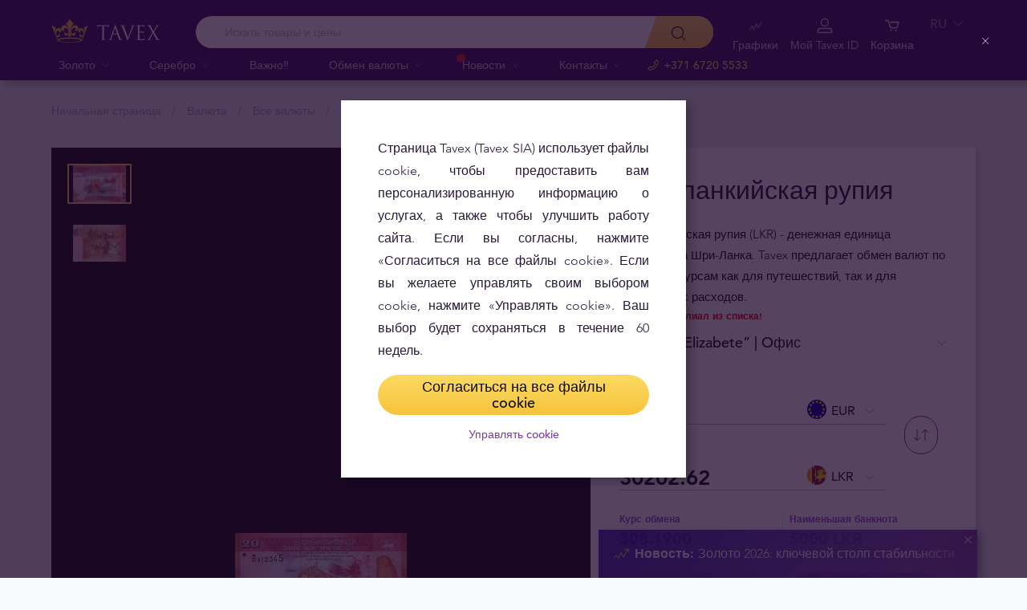

--- FILE ---
content_type: text/html; charset=UTF-8
request_url: https://tavex.lv/ru/valjuta/shri-lankijskaja-rupija-lkr/
body_size: 58149
content:
<!DOCTYPE html>
<html class="no-js" lang="ru">
<head>
    <meta charset="utf-8">
    <meta name="viewport" content="width=device-width, initial-scale=1">
    <meta http-equiv="X-UA-Compatible" content="IE=Edge">
    <link rel="dns-prefetch" href="https://static.hotjar.com">
    <link rel="dns-prefetch" href="https://in.hotjar.com">
    <link rel="dns-prefetch" href="https://www.google-analytics.com">
    <link rel="dns-prefetch" href="https://www.googletagmanager.com">
    <link rel="dns-prefetch" href="https://media.tavid.ee">
    <link rel="dns-prefetch" href="https://www.gstatic.com">
    <link rel="apple-touch-icon" sizes="180x180" href="https://tavex.lv/wp-content/themes/tvx-facelift/inc/favicon/apple-touch-icon.png">
    <link rel="icon" type="image/png" sizes="32x32" href="https://tavex.lv/wp-content/themes/tvx-facelift/inc/favicon/favicon-32x32.png">
    <link rel="icon" type="image/png" sizes="16x16" href="https://tavex.lv/wp-content/themes/tvx-facelift/inc/favicon/favicon-16x16.png">
    <link rel="manifest" href="https://tavex.lv/wp-content/themes/tvx-facelift/inc/manifest.json">
    <link rel="mask-icon" href="https://tavex.lv/wp-content/themes/tvx-facelift/inc/favicon/safari-pinned-tab.svg" color="#5bbad5">
    <link rel="shortcut icon" href="https://tavex.lv/wp-content/themes/tvx-facelift/inc/favicon/favicon.ico">
    <meta name="msapplication-config" content="https://tavex.lv/wp-content/themes/tvx-facelift/inc/favicon/browserconfig.xml">
    <meta name="theme-color" content="#ffffff">
    <style type="text/css">
    @font-face{
        font-family:"Avenir W02";
        src:url("https://tavex.lv/wp-content/themes/tvx-facelift/inc/fonts/9251e78a-dec6-4eae-b2ef-978078607d9e.eot?#iefix");
        src:url("https://tavex.lv/wp-content/themes/tvx-facelift/inc/fonts/9251e78a-dec6-4eae-b2ef-978078607d9e.eot?#iefix") format("eot"),
            url("https://tavex.lv/wp-content/themes/tvx-facelift/inc/fonts/1c557856-58ec-4541-9452-7acb5ffe2c32.woff2") format("woff2"),
            url("https://tavex.lv/wp-content/themes/tvx-facelift/inc/fonts/23054762-d9a8-4fcf-8306-55423802e8e4.woff") format("woff"),
            url("https://tavex.lv/wp-content/themes/tvx-facelift/inc/fonts/c9033012-9826-4249-9537-be9d2f0c2652.ttf") format("truetype"),
            url("https://tavex.lv/wp-content/themes/tvx-facelift/inc/fonts/a4b30cfd-5216-4048-bd73-dfc0ce5daacf.svg#a4b30cfd-5216-4048-bd73-dfc0ce5daacf") format("svg");
        font-weight: 200;
        font-style: normal;
        font-display: swap;
    }
    @font-face{
        font-family:"Avenir W02";
        src:url("https://tavex.lv/wp-content/themes/tvx-facelift/inc/fonts/ebf375c1-452c-47da-aaf4-cf05c127a4cd.eot?#iefix");
        src:url("https://tavex.lv/wp-content/themes/tvx-facelift/inc/fonts/ebf375c1-452c-47da-aaf4-cf05c127a4cd.eot?#iefix") format("eot"),url("https://tavex.lv/wp-content/themes/tvx-facelift/inc/fonts/46d9ac88-dbbb-4a0e-afa2-aa57045a2d12.woff2") format("woff2"),url("https://tavex.lv/wp-content/themes/tvx-facelift/inc/fonts/b28810ec-90f0-4c3f-ac0e-f47ad568fe27.woff") format("woff"),url("https://tavex.lv/wp-content/themes/tvx-facelift/inc/fonts/2c8bff81-d390-4ce5-8611-d4932e64d05d.ttf") format("truetype"),url("https://tavex.lv/wp-content/themes/tvx-facelift/inc/fonts/622a45ad-5f63-4628-87c8-e6632a3d63fc.svg#622a45ad-5f63-4628-87c8-e6632a3d63fc") format("svg");
        font-weight: 400;
        font-style: normal;
        font-display: swap;
    }
    @font-face{
        font-family:"Avenir W02";
        src:url("https://tavex.lv/wp-content/themes/tvx-facelift/inc/fonts/3cbb38b5-39f7-4266-aef2-c1d76a430661.eot?#iefix");
        src:url("https://tavex.lv/wp-content/themes/tvx-facelift/inc/fonts/3cbb38b5-39f7-4266-aef2-c1d76a430661.eot?#iefix") format("eot"),url("https://tavex.lv/wp-content/themes/tvx-facelift/inc/fonts/55b3246a-2a53-4f75-b0da-6dffde8260ad.woff2") format("woff2"),url("https://tavex.lv/wp-content/themes/tvx-facelift/inc/fonts/0614ebff-0ec3-4726-98b3-379062bb14e7.woff") format("woff"),url("https://tavex.lv/wp-content/themes/tvx-facelift/inc/fonts/7ce0560a-1399-4d97-bca7-75fc1ad7ca07.ttf") format("truetype"),url("https://tavex.lv/wp-content/themes/tvx-facelift/inc/fonts/b400c57c-9dcf-4056-9349-20f51cc82688.svg#b400c57c-9dcf-4056-9349-20f51cc82688") format("svg");
        font-weight: 500;
        font-style: normal;
        font-display: swap;
    }
    @font-face{
        font-family:"Avenir W02";
        src:url("https://tavex.lv/wp-content/themes/tvx-facelift/inc/fonts/4a5082cd-dbf3-4cc4-903d-df495de21506.eot?#iefix");
        src:url("https://tavex.lv/wp-content/themes/tvx-facelift/inc/fonts/4a5082cd-dbf3-4cc4-903d-df495de21506.eot?#iefix") format("eot"),url("https://tavex.lv/wp-content/themes/tvx-facelift/inc/fonts/21d611aa-91cd-462c-9896-b71b85d3cca9.woff2") format("woff2"),url("https://tavex.lv/wp-content/themes/tvx-facelift/inc/fonts/9594894d-c00f-4259-842f-d7991a3af9ee.woff") format("woff"),url("https://tavex.lv/wp-content/themes/tvx-facelift/inc/fonts/e5f40243-1250-46a5-b1be-9cdafabc981b.ttf") format("truetype"),url("https://tavex.lv/wp-content/themes/tvx-facelift/inc/fonts/5ee62038-f47d-4df9-8bc2-ea98d94d867a.svg#5ee62038-f47d-4df9-8bc2-ea98d94d867a") format("svg");
        font-weight: 700;
        font-style: normal;
        font-display: swap;
    }
    @font-face{
        font-family:"Avenir Next W00";
        src:url("https://tavex.lv/wp-content/themes/tvx-facelift/inc/fonts/069faa0e-9913-48c4-9ef7-89a4bc080b65.eot?#iefix");
        src:url("https://tavex.lv/wp-content/themes/tvx-facelift/inc/fonts/069faa0e-9913-48c4-9ef7-89a4bc080b65.eot?#iefix") format("eot"),url("https://tavex.lv/wp-content/themes/tvx-facelift/inc/fonts/7db1f672-3a8f-4d19-9c49-7f61aed450b5.woff2") format("woff2"),url("https://tavex.lv/wp-content/themes/tvx-facelift/inc/fonts/4ab86b35-c0c2-42b5-98ad-4b6eba66b197.woff") format("woff"),url("https://tavex.lv/wp-content/themes/tvx-facelift/inc/fonts/276b3566-1c3b-4bc1-8915-15314f091f29.ttf") format("truetype"),url("https://tavex.lv/wp-content/themes/tvx-facelift/inc/fonts/5d02f5f4-46e7-453a-aef9-3e7106d7bb68.svg#5d02f5f4-46e7-453a-aef9-3e7106d7bb68") format("svg");
        font-weight: 200;
        font-style: normal;
        font-display: swap;
    }
    @font-face{
        font-family:"Avenir Next W00";
        src:url("https://tavex.lv/wp-content/themes/tvx-facelift/inc/fonts/fbf4298d-ef75-419c-b615-47f209a48ed2.eot?#iefix");
        src:url("https://tavex.lv/wp-content/themes/tvx-facelift/inc/fonts/fbf4298d-ef75-419c-b615-47f209a48ed2.eot?#iefix") format("eot"),url("https://tavex.lv/wp-content/themes/tvx-facelift/inc/fonts/40d36b4a-60c6-460a-bf43-4c948c23563e.woff2") format("woff2"),url("https://tavex.lv/wp-content/themes/tvx-facelift/inc/fonts/45b78f45-e639-4836-8612-e0892e120f14.woff") format("woff"),url("https://tavex.lv/wp-content/themes/tvx-facelift/inc/fonts/cbc021cc-b96f-4c82-ba0d-59cb0b7449c0.ttf") format("truetype"),url("https://tavex.lv/wp-content/themes/tvx-facelift/inc/fonts/c6778bcf-ca82-4a86-8a5f-08b70c9a71fd.svg#c6778bcf-ca82-4a86-8a5f-08b70c9a71fd") format("svg");
        font-weight: 700;
        font-style: normal;
        font-display: swap;
    }
    @font-face{
        font-family:"Trajan W08";
        src:url("https://tavex.lv/wp-content/themes/tvx-facelift/inc/fonts/b1ea5371-054f-484d-aa42-a79997cd4e21.eot?#iefix");
        src:url("https://tavex.lv/wp-content/themes/tvx-facelift/inc/fonts/b1ea5371-054f-484d-aa42-a79997cd4e21.eot?#iefix") format("eot"),url("https://tavex.lv/wp-content/themes/tvx-facelift/inc/fonts/5d1b6630-25f6-4064-9af1-ed6826e12e8c.woff2") format("woff2"),url("https://tavex.lv/wp-content/themes/tvx-facelift/inc/fonts/2649890f-ced1-4b53-9a01-4ce5a76159a6.woff") format("woff"),url("https://tavex.lv/wp-content/themes/tvx-facelift/inc/fonts/b66b7a48-c18d-4214-8f34-27f14538f51f.ttf") format("truetype"),url("https://tavex.lv/wp-content/themes/tvx-facelift/inc/fonts/083f0ff8-1ce1-4e64-bb92-478df522f370.svg#083f0ff8-1ce1-4e64-bb92-478df522f370") format("svg");
        font-weight: 400;
        font-style: normal;
        font-display: swap;
    }
    .h-hidden {
        display: none !important;
    }
    </style>

            <meta name='robots' content='index, follow, max-image-preview:large, max-snippet:-1, max-video-preview:-1' />

	<!-- This site is optimized with the Yoast SEO plugin v26.6 - https://yoast.com/wordpress/plugins/seo/ -->
	<title>Шри-ланкийская рупия - обмен валюты по выгодным курсам | Tavex</title>
	<meta name="description" content="Шри-ланкийская рупия - денежная единица государства Шри-Ланка. Tavex предлагает обмен валют по выгодным курсам для путешествий, и для ежедневных расходов." />
	<link rel="canonical" href="https://tavex.lv/ru/valjuta/shri-lankijskaja-rupija-lkr/" />
	<meta property="og:locale" content="ru_RU" />
	<meta property="og:type" content="article" />
	<meta property="og:title" content="Шри-ланкийская рупия - обмен валюты по выгодным курсам | Tavex" />
	<meta property="og:description" content="Шри-ланкийская рупия - денежная единица государства Шри-Ланка. Tavex предлагает обмен валют по выгодным курсам для путешествий, и для ежедневных расходов." />
	<meta property="og:url" content="https://tavex.lv/ru/valjuta/shri-lankijskaja-rupija-lkr/" />
	<meta property="og:site_name" content="Tavex Latvia" />
	<meta property="article:publisher" content="https://www.facebook.com/TavexLatvia/" />
	<meta property="article:modified_time" content="2025-01-13T10:36:58+00:00" />
	<meta name="twitter:card" content="summary_large_image" />
	<!-- / Yoast SEO plugin. -->


<link rel='dns-prefetch' href='//www.google.com' />

<style id='wp-img-auto-sizes-contain-inline-css' type='text/css'>
img:is([sizes=auto i],[sizes^="auto," i]){contain-intrinsic-size:3000px 1500px}
/*# sourceURL=wp-img-auto-sizes-contain-inline-css */
</style>
<link rel='preload' as='style' onload="this.onload=null;this.rel='stylesheet'" id='google_business_reviews_rating_wp_css' href='https://tavex.lv/wp-content/plugins/g-business-reviews-rating/wp/css/css.css' type='text/css' media='all' /><link rel='stylesheet' id='global-css' href='https://tavex.lv/wp-content/themes/tvx-facelift/inc/css/global.25.17.1.min.css?v=25.17.1' type='text/css' media='all' />
<meta name="generator" content="performant-translations 1.2.0">
<!-- Markup (JSON-LD) structured in schema.org ver.4.8.1 START -->
<!-- Markup (JSON-LD) structured in schema.org END -->
<script type="application/ld+json">{"@context":"https:\/\/schema.org","@type":"BreadcrumbList","itemListElement":[{"@type":"ListItem","position":1,"name":"\u041d\u0430\u0447\u0430\u043b\u044c\u043d\u0430\u044f \u0441\u0442\u0440\u0430\u043d\u0438\u0446\u0430","item":"https:\/\/tavex.lv\/ru\/"},{"@type":"ListItem","position":2,"name":"\u0412\u0430\u043b\u044e\u0442\u0430","item":"https:\/\/tavex.lv\/ru\/valjuta\/"},{"@type":"ListItem","position":3,"name":"\u0412\u0441\u0435 \u0432\u0430\u043b\u044e\u0442\u044b","item":"https:\/\/tavex.lv\/ru\/valjuta\/%d0%b2%d1%81%d0%b5-%d0%b2%d0%b0%d0%bb%d1%8e%d1%82%d1%8b\/"},{"@type":"ListItem","position":4,"name":"\u0428\u0440\u0438-\u043b\u0430\u043d\u043a\u0438\u0439\u0441\u043a\u0430\u044f \u0440\u0443\u043f\u0438\u044f","item":"https:\/\/tavex.lv\/ru\/valjuta\/shri-lankijskaja-rupija-lkr\/"}]}</script><script type="application/ld+json">{"@context":"https:\/\/www.schema.org","@type":"product","brand":{"@type":"Organization","name":"Tavex"},"weight":{"unitCode":"","value":"0.00"},"sku":"LKR","url":"https:\/\/tavex.lv\/ru\/valjuta\/shri-lankijskaja-rupija-lkr\/","name":"\u0428\u0440\u0438-\u043b\u0430\u043d\u043a\u0438\u0439\u0441\u043a\u0430\u044f \u0440\u0443\u043f\u0438\u044f","image":"https:\/\/img.tavex.lv\/v7\/_product_catalog_\/sri-lankan-rupee\/lkr.jpg?height=1200&width=1200&func=crop","description":"\u0428\u0440\u0438-\u043b\u0430\u043d\u043a\u0438\u0439\u0441\u043a\u0430\u044f \u0440\u0443\u043f\u0438\u044f","manufacturer":"","offers":{"@type":"Offer","availability":"https:\/\/schema.org\/InStock","price":0.003244751614263928,"priceCurrency":"EUR","seller":{"@type":"Organization","name":"Tavex"}}}</script><meta name="verify-paysera" content="e604767af3c86acbd687a2d74cd9752b"><meta property="og:image" content="https://img.tavex.lv/v7/_product_catalog_/sri-lankan-rupee/lkr.jpg?height=1200&width=1200&func=crop"/><!-- Google Tag Manager --><script>(function(w,d,s,l,i){w[l]=w[l]||[];w[l].push({'gtm.start':
new Date().getTime(),event:'gtm.js'});var f=d.getElementsByTagName(s)[0],
j=d.createElement(s),dl=l!='dataLayer'?'&l='+l:'';j.async=true;j.src=
'https://www.googletagmanager.com/gtm.js?id='+i+dl;f.parentNode.insertBefore(j,f);
})(window,document,'script','dataLayer','GTM-TWH4T4X');</script><!-- End Google Tag Manager -->		<style type="text/css" id="wp-custom-css">
			.v-screen__product .product__stock {
    display: none;
}
.grecaptcha-badge {
	visibility: hidden;
}
		</style>
		
    
        <style>
        html {
            margin-top: 0 !important;
        }
    </style>
<style id='global-styles-inline-css' type='text/css'>
:root{--wp--preset--aspect-ratio--square: 1;--wp--preset--aspect-ratio--4-3: 4/3;--wp--preset--aspect-ratio--3-4: 3/4;--wp--preset--aspect-ratio--3-2: 3/2;--wp--preset--aspect-ratio--2-3: 2/3;--wp--preset--aspect-ratio--16-9: 16/9;--wp--preset--aspect-ratio--9-16: 9/16;--wp--preset--color--black: #000000;--wp--preset--color--cyan-bluish-gray: #abb8c3;--wp--preset--color--white: #ffffff;--wp--preset--color--pale-pink: #f78da7;--wp--preset--color--vivid-red: #cf2e2e;--wp--preset--color--luminous-vivid-orange: #ff6900;--wp--preset--color--luminous-vivid-amber: #fcb900;--wp--preset--color--light-green-cyan: #7bdcb5;--wp--preset--color--vivid-green-cyan: #00d084;--wp--preset--color--pale-cyan-blue: #8ed1fc;--wp--preset--color--vivid-cyan-blue: #0693e3;--wp--preset--color--vivid-purple: #9b51e0;--wp--preset--gradient--vivid-cyan-blue-to-vivid-purple: linear-gradient(135deg,rgb(6,147,227) 0%,rgb(155,81,224) 100%);--wp--preset--gradient--light-green-cyan-to-vivid-green-cyan: linear-gradient(135deg,rgb(122,220,180) 0%,rgb(0,208,130) 100%);--wp--preset--gradient--luminous-vivid-amber-to-luminous-vivid-orange: linear-gradient(135deg,rgb(252,185,0) 0%,rgb(255,105,0) 100%);--wp--preset--gradient--luminous-vivid-orange-to-vivid-red: linear-gradient(135deg,rgb(255,105,0) 0%,rgb(207,46,46) 100%);--wp--preset--gradient--very-light-gray-to-cyan-bluish-gray: linear-gradient(135deg,rgb(238,238,238) 0%,rgb(169,184,195) 100%);--wp--preset--gradient--cool-to-warm-spectrum: linear-gradient(135deg,rgb(74,234,220) 0%,rgb(151,120,209) 20%,rgb(207,42,186) 40%,rgb(238,44,130) 60%,rgb(251,105,98) 80%,rgb(254,248,76) 100%);--wp--preset--gradient--blush-light-purple: linear-gradient(135deg,rgb(255,206,236) 0%,rgb(152,150,240) 100%);--wp--preset--gradient--blush-bordeaux: linear-gradient(135deg,rgb(254,205,165) 0%,rgb(254,45,45) 50%,rgb(107,0,62) 100%);--wp--preset--gradient--luminous-dusk: linear-gradient(135deg,rgb(255,203,112) 0%,rgb(199,81,192) 50%,rgb(65,88,208) 100%);--wp--preset--gradient--pale-ocean: linear-gradient(135deg,rgb(255,245,203) 0%,rgb(182,227,212) 50%,rgb(51,167,181) 100%);--wp--preset--gradient--electric-grass: linear-gradient(135deg,rgb(202,248,128) 0%,rgb(113,206,126) 100%);--wp--preset--gradient--midnight: linear-gradient(135deg,rgb(2,3,129) 0%,rgb(40,116,252) 100%);--wp--preset--font-size--small: 13px;--wp--preset--font-size--medium: 20px;--wp--preset--font-size--large: 36px;--wp--preset--font-size--x-large: 42px;--wp--preset--spacing--20: 0.44rem;--wp--preset--spacing--30: 0.67rem;--wp--preset--spacing--40: 1rem;--wp--preset--spacing--50: 1.5rem;--wp--preset--spacing--60: 2.25rem;--wp--preset--spacing--70: 3.38rem;--wp--preset--spacing--80: 5.06rem;--wp--preset--shadow--natural: 6px 6px 9px rgba(0, 0, 0, 0.2);--wp--preset--shadow--deep: 12px 12px 50px rgba(0, 0, 0, 0.4);--wp--preset--shadow--sharp: 6px 6px 0px rgba(0, 0, 0, 0.2);--wp--preset--shadow--outlined: 6px 6px 0px -3px rgb(255, 255, 255), 6px 6px rgb(0, 0, 0);--wp--preset--shadow--crisp: 6px 6px 0px rgb(0, 0, 0);}:where(.is-layout-flex){gap: 0.5em;}:where(.is-layout-grid){gap: 0.5em;}body .is-layout-flex{display: flex;}.is-layout-flex{flex-wrap: wrap;align-items: center;}.is-layout-flex > :is(*, div){margin: 0;}body .is-layout-grid{display: grid;}.is-layout-grid > :is(*, div){margin: 0;}:where(.wp-block-columns.is-layout-flex){gap: 2em;}:where(.wp-block-columns.is-layout-grid){gap: 2em;}:where(.wp-block-post-template.is-layout-flex){gap: 1.25em;}:where(.wp-block-post-template.is-layout-grid){gap: 1.25em;}.has-black-color{color: var(--wp--preset--color--black) !important;}.has-cyan-bluish-gray-color{color: var(--wp--preset--color--cyan-bluish-gray) !important;}.has-white-color{color: var(--wp--preset--color--white) !important;}.has-pale-pink-color{color: var(--wp--preset--color--pale-pink) !important;}.has-vivid-red-color{color: var(--wp--preset--color--vivid-red) !important;}.has-luminous-vivid-orange-color{color: var(--wp--preset--color--luminous-vivid-orange) !important;}.has-luminous-vivid-amber-color{color: var(--wp--preset--color--luminous-vivid-amber) !important;}.has-light-green-cyan-color{color: var(--wp--preset--color--light-green-cyan) !important;}.has-vivid-green-cyan-color{color: var(--wp--preset--color--vivid-green-cyan) !important;}.has-pale-cyan-blue-color{color: var(--wp--preset--color--pale-cyan-blue) !important;}.has-vivid-cyan-blue-color{color: var(--wp--preset--color--vivid-cyan-blue) !important;}.has-vivid-purple-color{color: var(--wp--preset--color--vivid-purple) !important;}.has-black-background-color{background-color: var(--wp--preset--color--black) !important;}.has-cyan-bluish-gray-background-color{background-color: var(--wp--preset--color--cyan-bluish-gray) !important;}.has-white-background-color{background-color: var(--wp--preset--color--white) !important;}.has-pale-pink-background-color{background-color: var(--wp--preset--color--pale-pink) !important;}.has-vivid-red-background-color{background-color: var(--wp--preset--color--vivid-red) !important;}.has-luminous-vivid-orange-background-color{background-color: var(--wp--preset--color--luminous-vivid-orange) !important;}.has-luminous-vivid-amber-background-color{background-color: var(--wp--preset--color--luminous-vivid-amber) !important;}.has-light-green-cyan-background-color{background-color: var(--wp--preset--color--light-green-cyan) !important;}.has-vivid-green-cyan-background-color{background-color: var(--wp--preset--color--vivid-green-cyan) !important;}.has-pale-cyan-blue-background-color{background-color: var(--wp--preset--color--pale-cyan-blue) !important;}.has-vivid-cyan-blue-background-color{background-color: var(--wp--preset--color--vivid-cyan-blue) !important;}.has-vivid-purple-background-color{background-color: var(--wp--preset--color--vivid-purple) !important;}.has-black-border-color{border-color: var(--wp--preset--color--black) !important;}.has-cyan-bluish-gray-border-color{border-color: var(--wp--preset--color--cyan-bluish-gray) !important;}.has-white-border-color{border-color: var(--wp--preset--color--white) !important;}.has-pale-pink-border-color{border-color: var(--wp--preset--color--pale-pink) !important;}.has-vivid-red-border-color{border-color: var(--wp--preset--color--vivid-red) !important;}.has-luminous-vivid-orange-border-color{border-color: var(--wp--preset--color--luminous-vivid-orange) !important;}.has-luminous-vivid-amber-border-color{border-color: var(--wp--preset--color--luminous-vivid-amber) !important;}.has-light-green-cyan-border-color{border-color: var(--wp--preset--color--light-green-cyan) !important;}.has-vivid-green-cyan-border-color{border-color: var(--wp--preset--color--vivid-green-cyan) !important;}.has-pale-cyan-blue-border-color{border-color: var(--wp--preset--color--pale-cyan-blue) !important;}.has-vivid-cyan-blue-border-color{border-color: var(--wp--preset--color--vivid-cyan-blue) !important;}.has-vivid-purple-border-color{border-color: var(--wp--preset--color--vivid-purple) !important;}.has-vivid-cyan-blue-to-vivid-purple-gradient-background{background: var(--wp--preset--gradient--vivid-cyan-blue-to-vivid-purple) !important;}.has-light-green-cyan-to-vivid-green-cyan-gradient-background{background: var(--wp--preset--gradient--light-green-cyan-to-vivid-green-cyan) !important;}.has-luminous-vivid-amber-to-luminous-vivid-orange-gradient-background{background: var(--wp--preset--gradient--luminous-vivid-amber-to-luminous-vivid-orange) !important;}.has-luminous-vivid-orange-to-vivid-red-gradient-background{background: var(--wp--preset--gradient--luminous-vivid-orange-to-vivid-red) !important;}.has-very-light-gray-to-cyan-bluish-gray-gradient-background{background: var(--wp--preset--gradient--very-light-gray-to-cyan-bluish-gray) !important;}.has-cool-to-warm-spectrum-gradient-background{background: var(--wp--preset--gradient--cool-to-warm-spectrum) !important;}.has-blush-light-purple-gradient-background{background: var(--wp--preset--gradient--blush-light-purple) !important;}.has-blush-bordeaux-gradient-background{background: var(--wp--preset--gradient--blush-bordeaux) !important;}.has-luminous-dusk-gradient-background{background: var(--wp--preset--gradient--luminous-dusk) !important;}.has-pale-ocean-gradient-background{background: var(--wp--preset--gradient--pale-ocean) !important;}.has-electric-grass-gradient-background{background: var(--wp--preset--gradient--electric-grass) !important;}.has-midnight-gradient-background{background: var(--wp--preset--gradient--midnight) !important;}.has-small-font-size{font-size: var(--wp--preset--font-size--small) !important;}.has-medium-font-size{font-size: var(--wp--preset--font-size--medium) !important;}.has-large-font-size{font-size: var(--wp--preset--font-size--large) !important;}.has-x-large-font-size{font-size: var(--wp--preset--font-size--x-large) !important;}
/*# sourceURL=global-styles-inline-css */
</style>
<meta name="generator" content="WP Rocket 3.20.2" data-wpr-features="wpr_desktop" /></head>
<body class="wp-singular currency-template-default single single-currency postid-10812 wp-theme-tvx-facelift preload ">
    <div class="h-canvas">
                    <div class="h-overlay"></div>
<a href="https://tavex.lv/ru/sravnitj/" class="button__compare button__compare--fab js-compare-button h-hidden-lg" style="display: none;" >
    <span class="button__compare-value js-content-button-amount"></span>
    <svg class="icon button__compare-icon"><use xlink:href="https://tavex.lv/wp-content/themes/tvx-facelift/inc/svg/global.25.17.1.svg#compare"></use></svg>
</a>
<header class="header js-menu --v2 header--LV">
            




<div class="h-hidden" id="cookie-initial-modal">
    <div class="modaal__content">
                                <div class="text">
                                <p class="modaal__title-text cookie-initial__text"><p style="text-align: justify;">Страница Tavex (Tavex SIA) использует файлы cookie, чтобы предоставить вам персонализированную информацию о услугах, а также чтобы улучшить работу сайта. Если вы согласны, нажмите «Согласиться на все файлы cookie». Если вы желаете управлять своим выбором cookie, нажмите «Управлять cookie». Ваш выбор будет сохраняться в течение 60 недель.</p>
</p>
    <form class="form-group cookie-initial__inner">
        <div class="form-group__row">
            <a href="#"  class="button button--block js-cookie-policy-agree" data-id="LKR" >
    <span class="button__inner">
        Согласиться на все файлы cookie        <i class="button__bubble"></i>
    </span>
</a>
        </div>
        <div class="form-group__row">
            <a href="#cookie-modal"  class="button button--naked button--white button--inline js-modaal js-initial-cookies-modaal-manage" data-id="LKR" data-custom-class="modaal--split modaal--small-title" >
    <span class="button__inner">
        Управлять cookie        <i class="button__bubble"></i>
    </span>
</a>
        </div>
    </form>

                    </div>
                    </div><!-- /.modaal__content -->
</div><!-- /div -->

<div class="h-hidden" id="cookie-modal">
    <div class="modaal__content">
                <div class="grid grid--no-gutter grid--equalheight">
                        <div class="grid__col--md-6 modaal__body">
                <div class="modaal__content-inner modaal__content-inner--primary">
                                                                                        <p class="modaal__title-text">Выберите, какие файлы cookie вы позволите использовать данному сайту:</p>
    <form class="form-group js-cookie-consent-form">
        <div class="form-group__row">
            <div class="form-check form-check--large">
    <input
        type="checkbox"
          id="cookie-consent-necessary"           name="necessary"         value=""
        
        class="form-check__input"
         checked="checked"                 disabled="disabled"     >
    <label for="cookie-consent-necessary" class="form-check__label">    Необходимые <div class="tooltip tooltip--large " data-tooltip='Необходимы для функционирования сайта. Эти файлы cookie нельзя отключить, поэтому для этих файлов cookie не запрашивается согласие пользователя.' data-position='left'>
            <svg class="icon tooltip__icon "><use xlink:href="https://tavex.lv/wp-content/themes/tvx-facelift/inc/svg/global.25.17.1.svg#info"></use></svg>
    </div>
</label>
    <div class="form-check__bubble"></div>
</div>
        </div>
        <div class="form-group__row">
            <div class="form-check form-check--large">
    <input
        type="checkbox"
          id="cookie-consent-preference"           name="preference"         value=""
        
        class="form-check__input"
                            >
    <label for="cookie-consent-preference" class="form-check__label">    Персонализирующие <div class="tooltip tooltip--large " data-tooltip='Помогают предоставить вам персонализированную информацию о наших продуктах и услугах. Разрешите веб-сайту запоминать информацию, которая меняет его поведение или внешний вид, например, предпочтительный язык или регион, в котором вы находитесь.' data-position='left'>
            <svg class="icon tooltip__icon "><use xlink:href="https://tavex.lv/wp-content/themes/tvx-facelift/inc/svg/global.25.17.1.svg#info"></use></svg>
    </div>
</label>
    <div class="form-check__bubble"></div>
</div>
        </div>
        <div class="form-group__row">
            <div class="form-check form-check--large">
    <input
        type="checkbox"
          id="cookie-consent-marketing"           name="marketing"         value=""
        
        class="form-check__input"
                            >
    <label for="cookie-consent-marketing" class="form-check__label">    Маркетинговые <div class="tooltip tooltip--large " data-tooltip='Используются для таргетинг-рекламы. Позволяют нам узнавать и анализировать подробную информацию о посещениях веб-сайтов, а также показывать рекламу, которая соответствует интересам посетителя.' data-position='left'>
            <svg class="icon tooltip__icon "><use xlink:href="https://tavex.lv/wp-content/themes/tvx-facelift/inc/svg/global.25.17.1.svg#info"></use></svg>
    </div>
</label>
    <div class="form-check__bubble"></div>
</div>
        </div>
        <div class="form-group__row">
            <div class="form-check form-check--large">
    <input
        type="checkbox"
          id="cookie-consent-statistic"           name="statistic"         value=""
        
        class="form-check__input"
                            >
    <label for="cookie-consent-statistic" class="form-check__label">    Статистические <div class="tooltip tooltip--large " data-tooltip='Помогают улучшить работу нашего сайта, учитывая количество и источники посещения сайта. В случае отказа ваше посещение сайта не будет включено в статистику. Статистические файлы cookie анонимны - личная информация о пользователе не собирается.' data-position='left'>
            <svg class="icon tooltip__icon "><use xlink:href="https://tavex.lv/wp-content/themes/tvx-facelift/inc/svg/global.25.17.1.svg#info"></use></svg>
    </div>
</label>
    <div class="form-check__bubble"></div>
</div>
        </div>
        <div class="form-group__row">
            <a href="#"  class="button button--block js-cookie-policy-agree" data-id="LKR" >
    <span class="button__inner">
        Согласиться на все файлы cookie        <i class="button__bubble"></i>
    </span>
</a>
        </div>
        <div class="form-group__row">
            <a href="#"  class="button button--block button--large button--purple js-cookie-save-preferences" data-id="LKR" >
    <span class="button__inner">
        Сохранить мой выбор        <i class="button__bubble"></i>
    </span>
</a>
        </div>
    </form>

                </div>
            </div>
            <div class="grid__col--md-6 modaal__body">
                <div class="modaal__content-inner modaal__content-inner--secondary">
                        <p style="text-align: justify;">Внимание! Некоторые файлы cookie необходимы для обеспечения функционирования данного сайта. Эти файлы cookie обрабатываются на основе наших правовых интересов, поэтому согласие пользователя не запрашивается. Подробнее читайте в нашей <a rel="noopener" href="https://cdn.tavex.lv/wp-content/uploads/2021/05/20131947/Cookies-Policy-RU.pdf" target="_blank">Политике файлов cookie</a>.</p>

    <a href="#cookie-explanation"  class="button button--naked button--white button--inline button--cookie-explain js-modaal js-cookie-call-explanation" data-id="LKR" data-custom-class="modaal--large cookie-explanation" >
    <span class="button__inner">
        Explain cookies        <i class="button__bubble"></i>
    </span>
</a>

                </div>
            </div>
        </div>
            </div><!-- /.modaal__content -->
</div><!-- /div -->

<div class="h-hidden" id="cookie-explanation">
    <div class="modaal__content">
                <div class="h2 modaal__title">Cookie usage</div>                <div class="text">
                                <div class="text editor">
        
    </div>
    <div class="accordion  js-filter-search-group">
                <div class="accordion__item js-accordion" id="cookies-accordion-necessary">
            <a href="#cookies-accordion-necessary" class="accordion__header js-accordion-control" data-status="" data-invested="" data-current="">
                <div class="accordion__title">Необходимые</div>
            </a>
            <div class="accordion__content js-accordion-content">
                <div class="accordion__inner">
                    <div class="text editor">
                        <table class="table">
                            <thead>
                            <tr>
                                <th>Cookie name</th>
                                <th>Cookie description</th>
                                <th>Cookie duration</th>
                            </tr>
                            </thead>
                            <tbody>
                                                            <tr>
                                    <td>tavex_cookie_consent</td>
                                    <td>Stores cookie consent options selected</td>
                                    <td>60 weeks</td>
                                </tr>
                                                            <tr>
                                    <td>tavex_customer</td>
                                    <td>Tavex customer ID</td>
                                    <td>30 days</td>
                                </tr>
                                                            <tr>
                                    <td>wp-wpml_current_language</td>
                                    <td>Stores selected language</td>
                                    <td>1 day</td>
                                </tr>
                                                            <tr>
                                    <td>AWSALB</td>
                                    <td>AWS ALB sticky session cookie</td>
                                    <td>6 days</td>
                                </tr>
                                                            <tr>
                                    <td>AWSALBCORS</td>
                                    <td>AWS ALB sticky session cookie</td>
                                    <td>6 days</td>
                                </tr>
                                                            <tr>
                                    <td>NO_CACHE</td>
                                    <td>Used to disable page caching</td>
                                    <td>1 day</td>
                                </tr>
                                                            <tr>
                                    <td>PHPSESSID</td>
                                    <td>Identifier for PHP session</td>
                                    <td>Session</td>
                                </tr>
                                                            <tr>
                                    <td>latest_news</td>
                                    <td>Helps to keep notifications relevant by storing the latest news shown</td>
                                    <td>29 days</td>
                                </tr>
                                                            <tr>
                                    <td>latest_news_flash</td>
                                    <td>Helps to keep notifications relevant by storing the latest news shown</td>
                                    <td>29 days</td>
                                </tr>
                                                            <tr>
                                    <td>tavex_recently_viewed_products</td>
                                    <td>List of recently viewed products</td>
                                    <td>1 day</td>
                                </tr>
                                                            <tr>
                                    <td>tavex_compare_amount</td>
                                    <td>Number of items in product comparison view</td>
                                    <td>1 day</td>
                                </tr>
                                                        </tbody>
                        </table>
                    </div>
                </div>
            </div>
        </div>
                        <div class="accordion__item js-accordion" id="cookies-accordion-preference">
            <a href="#cookies-accordion-preference" class="accordion__header js-accordion-control" data-status="" data-invested="" data-current="">
                <div class="accordion__title">Персонализирующие</div>
            </a>
            <div class="accordion__content js-accordion-content">
                <div class="accordion__inner">
                    <div class="text editor">
                        <table class="table">
                            <thead>
                            <tr>
                                <th>Cookie name</th>
                                <th>Cookie description</th>
                                <th>Cookie duration</th>
                            </tr>
                            </thead>
                            <tbody>
                                                            <tr>
                                    <td>chart-widget-tab-*-*-*</td>
                                    <td>Remembers last chart options (i.e currency, time period, etc)</td>
                                    <td>29 days</td>
                                </tr>
                                                            <tr>
                                    <td>archive_layout</td>
                                    <td>Stores selected product layout on category pages</td>
                                    <td>1 day</td>
                                </tr>
                                                        </tbody>
                        </table>
                    </div>
                </div>
            </div>
        </div>
                        <div class="accordion__item js-accordion js-filter-search-row  " id="cookies-accordion-marketing">
            <a href="#cookies-accordion-marketing" class="accordion__header js-accordion-control" data-status="" data-invested="" data-current="">
                <div class="accordion__title">Маркетинговые</div>
            </a>
            <div class="accordion__content js-accordion-content">
                <div class="accordion__inner">
                    <div class="text editor">
                        <table class="table">
                            <thead>
                            <tr>
                                <th>Cookie name</th>
                                <th>Cookie description</th>
                                <th>Cookie duration</th>
                            </tr>
                            </thead>
                            <tbody>
                                                            <tr>
                                    <td>cartstack.com-*</td>
                                    <td>Used for tracking abandoned shopping carts</td>
                                    <td>1 year</td>
                                </tr>
                                                            <tr>
                                    <td>_omappvp</td>
                                    <td>Used by OptinMonster for determining new vs. returning visitors. Expires in 11 years</td>
                                    <td>11 years</td>
                                </tr>
                                                            <tr>
                                    <td>_omappvs</td>
                                    <td>Used by OptinMonster for determining when a new visitor becomes a returning visitor</td>
                                    <td>Session</td>
                                </tr>
                                                            <tr>
                                    <td>om*</td>
                                    <td>Used by OptinMonster to track interactions with campaigns</td>
                                    <td>Persistent</td>
                                </tr>
                                                        </tbody>
                        </table>
                    </div>
                </div>
            </div>
        </div>
                        <div class="accordion__item js-accordion js-filter-search-row  " id="cookies-accordion-statistic">
            <a href="#cookies-accordion-statistic" class="accordion__header js-accordion-control" data-status="" data-invested="" data-current="">
                <div class="accordion__title">Статистические</div>
            </a>
            <div class="accordion__content js-accordion-content">
                <div class="accordion__inner">
                    <div class="text editor">
                        <table class="table">
                            <thead>
                            <tr>
                                <th>Cookie name</th>
                                <th>Cookie description</th>
                                <th>Cookie duration</th>
                            </tr>
                            </thead>
                            <tbody>
                                                            <tr>
                                    <td>_ga</td>
                                    <td>Used to distinguish users</td>
                                    <td>2 years</td>
                                </tr>
                                                            <tr>
                                    <td>_gid</td>
                                    <td>Used to distinguish users</td>
                                    <td>24 hours</td>
                                </tr>
                                                            <tr>
                                    <td>_ga_*</td>
                                    <td>Used to persist session state</td>
                                    <td>2 years</td>
                                </tr>
                                                            <tr>
                                    <td>_gac_*</td>
                                    <td>Contains campaign related information</td>
                                    <td>90 days</td>
                                </tr>
                                                            <tr>
                                    <td>_gat_gtag_*</td>
                                    <td>Used to throttle request rate</td>
                                    <td>1 minute</td>
                                </tr>
                                                            <tr>
                                    <td>_fbc</td>
                                    <td>Facebook advertisement cookie</td>
                                    <td>2 years</td>
                                </tr>
                                                            <tr>
                                    <td>_fbp</td>
                                    <td>Facebook cookie for distinguishing unique users</td>
                                    <td>2 years</td>
                                </tr>
                                                        </tbody>
                        </table>
                    </div>
                </div>
            </div>
        </div>
            </div>

                    </div>
                    </div><!-- /.modaal__content -->
</div><!-- /div -->
            <div class="header__inner">
        <div class="header__container">
            <div class="header__logo">
                <a href="https://tavex.lv/ru/" class="logo"><img src="https://tavex.lv/wp-content/themes/tvx-facelift/inc/img/logo-tavex.svg" alt="Logo" class="logo__img"></a>
            </div>
            <!-- visible only on mobile/tablet -->
            <a href="#" class="header__nav-toggle header__nav-toggle--htx js-has-update"><span></span></a>
            <a href="#" class="header__search-toggle js-search-toggle"><svg class="icon "><use xlink:href="https://tavex.lv/wp-content/themes/tvx-facelift/inc/svg/global.25.17.1.svg#search"></use></svg>
</a>
            <div class="js-content-header-mobile-actions">
                    <a href="#auth" class="header__account-toggle js-login-redirect"><svg class="icon "><use xlink:href="https://tavex.lv/wp-content/themes/tvx-facelift/inc/svg/global.25.17.1.svg#personal-bold"></use></svg>
</a>
            </div>
            <!-- /visible only on mobile/tablet -->
            <nav class="header__nav h-clearfix">
                <div class="header__nav-label">Меню</div>
                <div class="header__lang">
                                        <form autocomplete="off">
                        <div class="form-textfield form-select form-select--search form-select--naked form-select--lang js-change-page js-lang-select">
    <div class="form-textfield__inner">
            <select
                            id="lang-select-mobile"
                                    class="form-textfield__input dropdown__search"
                         data-id="LKR"                        
                                >
                        <option  value="https://tavex.lv/en/currency/sri-lankan-rupee-lkr/">EN</option>
                        <option  value="https://tavex.lv/valuta/srilankas-rupija-lkr/">LV</option>
                        <option  value="https://tavex.lv/ru/valjuta/shri-lankijskaja-rupija-lkr/" selected="selected">RU</option>
                    </select>
    
    
        </div>
</div>
                    </form>
                                    </div>
                <ul class="header__nav-wrapper">
                                        <li class="header__nav-item has-subnav ">
                        <a href="https://tavex.lv/ru/zoloto/" class="header__nav-link">Золото</a>
                                                <ul class="megamenu">
        <li class="megamenu__col">
                <div class="h4 megamenu__title megamenu__back"><a href="https://tavex.lv/ru/zoloto/" class="megamenu__back-link"><svg class="icon megamenu__back-arrow"><use xlink:href="https://tavex.lv/wp-content/themes/tvx-facelift/inc/svg/global.25.17.1.svg#caret-left"></use></svg>
Инвестиционное золото</a></div>
                <ul class="megamenu__nav h-clearfix">
                            <li class="megamenu__nav-item ">
                                            <a href="https://tavex.lv/ru/zoloto/samie-populjarnie-produkti/" class="megamenu__nav-link">
                            Популярнейшее инвестиционное золото<svg class="icon megamenu__caret-icon"><use xlink:href="https://tavex.lv/wp-content/themes/tvx-facelift/inc/svg/global.25.17.1.svg#caret-right"></use></svg>
<svg class="icon megamenu__arrow-icon"><use xlink:href="https://tavex.lv/wp-content/themes/tvx-facelift/inc/svg/global.25.17.1.svg#arrow-right"></use></svg>
                        </a>
                                    </li>
                            <li class="megamenu__nav-item ">
                                            <a href="https://tavex.lv/ru/zoloto/zolotye-slitki/" class="megamenu__nav-link">
                            Золотые слитки<svg class="icon megamenu__caret-icon"><use xlink:href="https://tavex.lv/wp-content/themes/tvx-facelift/inc/svg/global.25.17.1.svg#caret-right"></use></svg>
<svg class="icon megamenu__arrow-icon"><use xlink:href="https://tavex.lv/wp-content/themes/tvx-facelift/inc/svg/global.25.17.1.svg#arrow-right"></use></svg>
                        </a>
                                    </li>
                            <li class="megamenu__nav-item ">
                                            <a href="https://tavex.lv/ru/zoloto/zolotye-monety/" class="megamenu__nav-link">
                            Золотые монеты<svg class="icon megamenu__caret-icon"><use xlink:href="https://tavex.lv/wp-content/themes/tvx-facelift/inc/svg/global.25.17.1.svg#caret-right"></use></svg>
<svg class="icon megamenu__arrow-icon"><use xlink:href="https://tavex.lv/wp-content/themes/tvx-facelift/inc/svg/global.25.17.1.svg#arrow-right"></use></svg>
                        </a>
                                    </li>
                            <li class="megamenu__nav-item ">
                                            <a href="https://tavex.lv/ru/zoloto/investicionnye-komplekty/" class="megamenu__nav-link">
                            Инвестиционные комплекты<svg class="icon megamenu__caret-icon"><use xlink:href="https://tavex.lv/wp-content/themes/tvx-facelift/inc/svg/global.25.17.1.svg#caret-right"></use></svg>
<svg class="icon megamenu__arrow-icon"><use xlink:href="https://tavex.lv/wp-content/themes/tvx-facelift/inc/svg/global.25.17.1.svg#arrow-right"></use></svg>
                        </a>
                                    </li>
                            <li class="megamenu__nav-item ">
                                            <a href="https://tavex.lv/ru/zoloto/istoricheskie-monety/" class="megamenu__nav-link">
                            Исторические монеты<svg class="icon megamenu__caret-icon"><use xlink:href="https://tavex.lv/wp-content/themes/tvx-facelift/inc/svg/global.25.17.1.svg#caret-right"></use></svg>
<svg class="icon megamenu__arrow-icon"><use xlink:href="https://tavex.lv/wp-content/themes/tvx-facelift/inc/svg/global.25.17.1.svg#arrow-right"></use></svg>
                        </a>
                                    </li>
                            <li class="megamenu__nav-item ">
                                            <a href="https://tavex.lv/ru/grafiki-cen-zolota-i-serebra/" class="megamenu__nav-link">
                            Графики<svg class="icon megamenu__caret-icon"><use xlink:href="https://tavex.lv/wp-content/themes/tvx-facelift/inc/svg/global.25.17.1.svg#caret-right"></use></svg>
<svg class="icon megamenu__arrow-icon"><use xlink:href="https://tavex.lv/wp-content/themes/tvx-facelift/inc/svg/global.25.17.1.svg#arrow-right"></use></svg>
                        </a>
                                    </li>
                            <li class="megamenu__nav-item ">
                                            <a href="https://tavex.lv/ru/skupka-monet-i-slitkov-zoloto-serebro/" class="megamenu__nav-link">
                            Скупка монет и слитков<svg class="icon megamenu__caret-icon"><use xlink:href="https://tavex.lv/wp-content/themes/tvx-facelift/inc/svg/global.25.17.1.svg#caret-right"></use></svg>
<svg class="icon megamenu__arrow-icon"><use xlink:href="https://tavex.lv/wp-content/themes/tvx-facelift/inc/svg/global.25.17.1.svg#arrow-right"></use></svg>
                        </a>
                                    </li>
                            <li class="megamenu__nav-item ">
                                            <a href="https://tavex.lv/ru/skupka-zolota-i-serebra/" class="megamenu__nav-link">
                            Скупка золотых изделий<svg class="icon megamenu__caret-icon"><use xlink:href="https://tavex.lv/wp-content/themes/tvx-facelift/inc/svg/global.25.17.1.svg#caret-right"></use></svg>
<svg class="icon megamenu__arrow-icon"><use xlink:href="https://tavex.lv/wp-content/themes/tvx-facelift/inc/svg/global.25.17.1.svg#arrow-right"></use></svg>
                        </a>
                                    </li>
                            <li class="megamenu__nav-item ">
                                            <a href="https://tavex.lv/ru/ceni-investicionnogo-zolota-i-serebra/" class="megamenu__nav-link">
                            Цены золота<svg class="icon megamenu__caret-icon"><use xlink:href="https://tavex.lv/wp-content/themes/tvx-facelift/inc/svg/global.25.17.1.svg#caret-right"></use></svg>
<svg class="icon megamenu__arrow-icon"><use xlink:href="https://tavex.lv/wp-content/themes/tvx-facelift/inc/svg/global.25.17.1.svg#arrow-right"></use></svg>
                        </a>
                                    </li>
                            <li class="megamenu__nav-item ">
                                            <a href="https://tavex.lv/ru/kak-obrawatsja-i-hranitj-dragmetally/" class="megamenu__nav-link">
                            Как хранить драгметаллы?<svg class="icon megamenu__caret-icon"><use xlink:href="https://tavex.lv/wp-content/themes/tvx-facelift/inc/svg/global.25.17.1.svg#caret-right"></use></svg>
<svg class="icon megamenu__arrow-icon"><use xlink:href="https://tavex.lv/wp-content/themes/tvx-facelift/inc/svg/global.25.17.1.svg#arrow-right"></use></svg>
                        </a>
                                    </li>
                            <li class="megamenu__nav-item ">
                                            <a href="https://tavex.lv/ru/pochemu-zoloto/" class="megamenu__nav-link">
                            Открой потенциал золота<svg class="icon megamenu__caret-icon"><use xlink:href="https://tavex.lv/wp-content/themes/tvx-facelift/inc/svg/global.25.17.1.svg#caret-right"></use></svg>
<svg class="icon megamenu__arrow-icon"><use xlink:href="https://tavex.lv/wp-content/themes/tvx-facelift/inc/svg/global.25.17.1.svg#arrow-right"></use></svg>
                        </a>
                                    </li>
                    </ul>
        </li>
        <li class="megamenu__col">
                <div class="h4 megamenu__title"><a href="https://tavex.lv/ru/zoloto/samie-populjarnie-produkti/" rel="nofollow" class="megamenu__link">Популярное инвестиционное золото<svg class="icon megamenu__arrow-icon"><use xlink:href="https://tavex.lv/wp-content/themes/tvx-facelift/inc/svg/global.25.17.1.svg#arrow-right"></use></svg>
</a></div>
                <ul class="megamenu__nav h-clearfix">
                            <li class="megamenu__nav-item  megamenu__product">
                                            <div class="product product--listing js-product" data-id="GB1gNaTP">
    <a href="https://tavex.lv/ru/zoloto/1g-zolotoj-slitok-tavex/" class="product__image--link">
        <figure class="product__figure">
                        <span class="product__figure-inner">
                                    <img src="[data-uri]"
                         data-srcset="https://img.tavex.lv/v7/_product_catalog_/1-gram-tavex-gold-bar/zlota-sztabka-tavex-1-g.jpg?height=80&width=80&func=cropfit 80w, https://img.tavex.lv/v7/_product_catalog_/1-gram-tavex-gold-bar/zlota-sztabka-tavex-1-g.jpg?height=160&width=160&func=cropfit 160w, https://img.tavex.lv/v7/_product_catalog_/1-gram-tavex-gold-bar/zlota-sztabka-tavex-1-g.jpg?height=242&width=242&func=cropfit 242w, https://img.tavex.lv/v7/_product_catalog_/1-gram-tavex-gold-bar/zlota-sztabka-tavex-1-g.jpg?height=484&width=484&func=cropfit 484w"
                         alt="Золотой слиток Tavex – 1 грамм" class="product__figure-img lazyload" data-sizes="auto" />
                            </span>
                </figure>
    </a>
    <div class="product__meta">
        <div class="product__meta-box">
            <a class="product__title h3" href="https://tavex.lv/ru/zoloto/1g-zolotoj-slitok-tavex/">
                <span class="product__title-inner">1 гр. Золотой слиток "Tavex"</span>
            </a>
                                </div>
    </div>
</div>
                                    </li>
                            <li class="megamenu__nav-item  megamenu__product">
                                            <div class="product product--listing js-product" data-id="GCAtPh1oz">
    <a href="https://tavex.lv/ru/zoloto/zolotaja-moneta-avstrijskij-filarmonik-1-oz/" class="product__image--link">
        <figure class="product__figure">
                        <span class="product__figure-inner">
                                    <img src="[data-uri]"
                         data-srcset="https://img.tavex.lv/v7/_product_catalog_/1-oz-austrian-philharmonic-gold-coin/austrain_philharmoniker_1_oz_2023_investment_gold_coin_obeverse.png?height=80&width=80&func=cropfit 80w, https://img.tavex.lv/v7/_product_catalog_/1-oz-austrian-philharmonic-gold-coin/austrain_philharmoniker_1_oz_2023_investment_gold_coin_obeverse.png?height=160&width=160&func=cropfit 160w, https://img.tavex.lv/v7/_product_catalog_/1-oz-austrian-philharmonic-gold-coin/austrain_philharmoniker_1_oz_2023_investment_gold_coin_obeverse.png?height=242&width=242&func=cropfit 242w, https://img.tavex.lv/v7/_product_catalog_/1-oz-austrian-philharmonic-gold-coin/austrain_philharmoniker_1_oz_2023_investment_gold_coin_obeverse.png?height=484&width=484&func=cropfit 484w"
                         alt="" class="product__figure-img lazyload" data-sizes="auto" />
                            </span>
                </figure>
    </a>
    <div class="product__meta">
        <div class="product__meta-box">
            <a class="product__title h3" href="https://tavex.lv/ru/zoloto/zolotaja-moneta-avstrijskij-filarmonik-1-oz/">
                <span class="product__title-inner">1 oz Австрийский Филармоник золотая монета</span>
            </a>
                                </div>
    </div>
</div>
                                    </li>
                            <li class="megamenu__nav-item  megamenu__product">
                                            <div class="product product--listing js-product" data-id="GCAuLu1oz26">
    <a href="https://tavex.lv/ru/zoloto/1oz-zolotaja-moneta-avstralijskij-lunar-2026-god-loshadi/" class="product__image--link">
        <figure class="product__figure">
                        <span class="product__figure-inner">
                                    <img src="[data-uri]"
                         data-srcset="https://img.tavex.lv/v7/_product_catalog_/1-oz-australian-lunar-year-of-the-horse-2026-gold-coin/australia-gold-lunar-2026-horse-1-oz-reverse.jpg?height=80&width=80&func=cropfit 80w, https://img.tavex.lv/v7/_product_catalog_/1-oz-australian-lunar-year-of-the-horse-2026-gold-coin/australia-gold-lunar-2026-horse-1-oz-reverse.jpg?height=160&width=160&func=cropfit 160w, https://img.tavex.lv/v7/_product_catalog_/1-oz-australian-lunar-year-of-the-horse-2026-gold-coin/australia-gold-lunar-2026-horse-1-oz-reverse.jpg?height=242&width=242&func=cropfit 242w, https://img.tavex.lv/v7/_product_catalog_/1-oz-australian-lunar-year-of-the-horse-2026-gold-coin/australia-gold-lunar-2026-horse-1-oz-reverse.jpg?height=484&width=484&func=cropfit 484w"
                         alt="1 oz Золотая монета Австралийский Лунар 2026 - год Лошади" class="product__figure-img lazyload" data-sizes="auto" />
                            </span>
                </figure>
    </a>
    <div class="product__meta">
        <div class="product__meta-box">
            <a class="product__title h3" href="https://tavex.lv/ru/zoloto/1oz-zolotaja-moneta-avstralijskij-lunar-2026-god-loshadi/">
                <span class="product__title-inner">1 oz Золотая монета Австралийский Лунар 2026 - год Лошади</span>
            </a>
                                </div>
    </div>
</div>
                                    </li>
                            <li class="megamenu__nav-item  megamenu__product">
                                            <div class="product product--listing js-product" data-id="GB1ozVa">
    <a href="https://tavex.lv/ru/zoloto/1oz-zolotoj-slitok-valcambi/" class="product__image--link">
        <figure class="product__figure">
                        <span class="product__figure-inner">
                                    <img src="[data-uri]"
                         data-srcset="https://img.tavex.lv/v7/_product_catalog_/1-oz-valcambi-suisse-gold-bars/valcambi_1oz_gold_bar_obverse_tavex.jpg?height=80&width=80&func=cropfit 80w, https://img.tavex.lv/v7/_product_catalog_/1-oz-valcambi-suisse-gold-bars/valcambi_1oz_gold_bar_obverse_tavex.jpg?height=160&width=160&func=cropfit 160w, https://img.tavex.lv/v7/_product_catalog_/1-oz-valcambi-suisse-gold-bars/valcambi_1oz_gold_bar_obverse_tavex.jpg?height=242&width=242&func=cropfit 242w, https://img.tavex.lv/v7/_product_catalog_/1-oz-valcambi-suisse-gold-bars/valcambi_1oz_gold_bar_obverse_tavex.jpg?height=484&width=484&func=cropfit 484w"
                         alt="Золотой слиток 1 oz отчеканен на крупнейшем в Швейцарии литейном заводе драгоценных металлов Valcambi" class="product__figure-img lazyload" data-sizes="auto" />
                            </span>
                </figure>
    </a>
    <div class="product__meta">
        <div class="product__meta-box">
            <a class="product__title h3" href="https://tavex.lv/ru/zoloto/1oz-zolotoj-slitok-valcambi/">
                <span class="product__title-inner">1 oz Золотой слиток Valcambi Suisse</span>
            </a>
                                </div>
    </div>
</div>
                                    </li>
                            <li class="megamenu__nav-item  megamenu__product">
                                            <div class="product product--listing js-product" data-id="GB50gVa">
    <a href="https://tavex.lv/ru/zoloto/50g-zolotoj-slitok-valcambi/" class="product__image--link">
        <figure class="product__figure">
                        <span class="product__figure-inner">
                                    <img src="[data-uri]"
                         data-srcset="https://img.tavex.lv/v7/_product_catalog_/50-gram-valcambi-suisse-gold-bars/valcambi_50g_reverse_tavex_investment_gold.jpg?height=80&width=80&func=cropfit 80w, https://img.tavex.lv/v7/_product_catalog_/50-gram-valcambi-suisse-gold-bars/valcambi_50g_reverse_tavex_investment_gold.jpg?height=160&width=160&func=cropfit 160w, https://img.tavex.lv/v7/_product_catalog_/50-gram-valcambi-suisse-gold-bars/valcambi_50g_reverse_tavex_investment_gold.jpg?height=242&width=242&func=cropfit 242w, https://img.tavex.lv/v7/_product_catalog_/50-gram-valcambi-suisse-gold-bars/valcambi_50g_reverse_tavex_investment_gold.jpg?height=484&width=484&func=cropfit 484w"
                         alt="Золотой слиток 50 гр. отчеканен на крупнейшем в Швейцарии литейном заводе драгоценных металлов Valcambi" class="product__figure-img lazyload" data-sizes="auto" />
                            </span>
                </figure>
    </a>
    <div class="product__meta">
        <div class="product__meta-box">
            <a class="product__title h3" href="https://tavex.lv/ru/zoloto/50g-zolotoj-slitok-valcambi/">
                <span class="product__title-inner">50 г Золотой слиток Valcambi Suisse</span>
            </a>
                                </div>
    </div>
</div>
                                    </li>
                    </ul>
        </li>
        <li class="megamenu__col megamenu__col--special">
        <div class="special-offer ">
    <div class="special-offer__content h-clearfix">
        <div class="special-offer__title">Латвийцы инвестируют:</div>
        <div class="special-offer__limited">МУДРО</div>            </div>
    <div class="special-offer__product">
        <a href="https://tavex.lv/ru/zoloto/1g-zolotoj-slitok-tavex/" rel="nofollow" class="special-offer__link">
            <div class="special-offer__product-figure">
                                <img src="[data-uri]" data-srcset="https://img.tavex.lv/v7/_product_catalog_/1-gram-tavex-gold-bar/zlota-sztabka-tavex-1-g.jpg?height=242&width=242&func=cropfit 242w, https://img.tavex.lv/v7/_product_catalog_/1-gram-tavex-gold-bar/zlota-sztabka-tavex-1-g.jpg?height=484&width=484&func=cropfit 484w" class="special-offer__img h-img-fluid lazyload" alt="Золотой слиток Tavex – 1 грамм" data-sizes="auto">
                            </div>
                        <div class="h3 special-offer__product-title text-color-gold">теперь инвестиции в золото доступны всем</div>
                    </a>
                                <span class="actions">
            <span title="Сравнить" class="actions__button js-actions-action js-compare-add actions__button--compare-add" data-id="GB1gNaTP">
        <svg class="icon actions__icon"><use xlink:href="https://tavex.lv/wp-content/themes/tvx-facelift/inc/svg/global.25.17.1.svg#compare-add"></use></svg>
        <span class="actions__label">Сравнить</span>
    </span>
            <span title="Оповещение<br>о цене" class="actions__button js-actions-action js-alert-add actions__button--alert" data-id="GB1gNaTP">
        <svg class="icon actions__icon"><use xlink:href="https://tavex.lv/wp-content/themes/tvx-facelift/inc/svg/global.25.17.1.svg#alert"></use></svg>
        <span class="actions__label">Оповещение<br>о цене</span>
    </span>
            <span title="Добавить в корзину" class="actions__button js-actions-action js-cart-add actions__button--cart" data-id="GB1gNaTP">
        <svg class="icon actions__icon"><use xlink:href="https://tavex.lv/wp-content/themes/tvx-facelift/inc/svg/global.25.17.1.svg#cart"></use></svg>
        <span class="actions__label">Добавить в корзину</span>
    </span>
        <span class="actions__placeholder">
        <svg class="icon actions__icon"><use xlink:href="https://tavex.lv/wp-content/themes/tvx-facelift/inc/svg/global.25.17.1.svg#cart"></use></svg>
    </span>
</span>
            </div>
</div>

        </li>
</ul>
                                            </li>
                                        <li class="header__nav-item has-subnav ">
                        <a href="https://tavex.lv/ru/serebro/" class="header__nav-link">Серебро</a>
                                                <ul class="megamenu">
        <li class="megamenu__col">
                <div class="h4 megamenu__title megamenu__back"><a href="https://tavex.lv/ru/serebro/" class="megamenu__back-link"><svg class="icon megamenu__back-arrow"><use xlink:href="https://tavex.lv/wp-content/themes/tvx-facelift/inc/svg/global.25.17.1.svg#caret-left"></use></svg>
Инвестиционное серебро</a></div>
                <ul class="megamenu__nav h-clearfix">
                            <li class="megamenu__nav-item ">
                                            <a href="https://tavex.lv/ru/serebro/samie-populjarnie-produkti-serebra/" class="megamenu__nav-link">
                            Популярнейшее инвестиционное серебро<svg class="icon megamenu__caret-icon"><use xlink:href="https://tavex.lv/wp-content/themes/tvx-facelift/inc/svg/global.25.17.1.svg#caret-right"></use></svg>
<svg class="icon megamenu__arrow-icon"><use xlink:href="https://tavex.lv/wp-content/themes/tvx-facelift/inc/svg/global.25.17.1.svg#arrow-right"></use></svg>
                        </a>
                                    </li>
                            <li class="megamenu__nav-item ">
                                            <a href="https://tavex.lv/ru/serebro/serebrjanye-monety/" class="megamenu__nav-link">
                            Серебряные монеты<svg class="icon megamenu__caret-icon"><use xlink:href="https://tavex.lv/wp-content/themes/tvx-facelift/inc/svg/global.25.17.1.svg#caret-right"></use></svg>
<svg class="icon megamenu__arrow-icon"><use xlink:href="https://tavex.lv/wp-content/themes/tvx-facelift/inc/svg/global.25.17.1.svg#arrow-right"></use></svg>
                        </a>
                                    </li>
                            <li class="megamenu__nav-item ">
                                            <a href="https://tavex.lv/ru/serebro/serebrjanye-slitki/" class="megamenu__nav-link">
                            Серебряные слитки<svg class="icon megamenu__caret-icon"><use xlink:href="https://tavex.lv/wp-content/themes/tvx-facelift/inc/svg/global.25.17.1.svg#caret-right"></use></svg>
<svg class="icon megamenu__arrow-icon"><use xlink:href="https://tavex.lv/wp-content/themes/tvx-facelift/inc/svg/global.25.17.1.svg#arrow-right"></use></svg>
                        </a>
                                    </li>
                            <li class="megamenu__nav-item ">
                                            <a href="https://tavex.lv/ru/skupka-monet-i-slitkov-zoloto-serebro/#tab-silver" class="megamenu__nav-link">
                            Скупка монет и слитков<svg class="icon megamenu__caret-icon"><use xlink:href="https://tavex.lv/wp-content/themes/tvx-facelift/inc/svg/global.25.17.1.svg#caret-right"></use></svg>
<svg class="icon megamenu__arrow-icon"><use xlink:href="https://tavex.lv/wp-content/themes/tvx-facelift/inc/svg/global.25.17.1.svg#arrow-right"></use></svg>
                        </a>
                                    </li>
                            <li class="megamenu__nav-item ">
                                            <a href="https://tavex.lv/ru/ceni-investicionnogo-zolota-i-serebra/?tab=%D0%A1%D0%B5%D1%80%D0%B5%D0%B1%D1%80%D0%BE" class="megamenu__nav-link">
                            Цены серебра<svg class="icon megamenu__caret-icon"><use xlink:href="https://tavex.lv/wp-content/themes/tvx-facelift/inc/svg/global.25.17.1.svg#caret-right"></use></svg>
<svg class="icon megamenu__arrow-icon"><use xlink:href="https://tavex.lv/wp-content/themes/tvx-facelift/inc/svg/global.25.17.1.svg#arrow-right"></use></svg>
                        </a>
                                    </li>
                            <li class="megamenu__nav-item ">
                                            <a href="https://tavex.lv/ru/skupka-zolota-i-serebra/#tab-silver" class="megamenu__nav-link">
                            Скупка серебряных изделий<svg class="icon megamenu__caret-icon"><use xlink:href="https://tavex.lv/wp-content/themes/tvx-facelift/inc/svg/global.25.17.1.svg#caret-right"></use></svg>
<svg class="icon megamenu__arrow-icon"><use xlink:href="https://tavex.lv/wp-content/themes/tvx-facelift/inc/svg/global.25.17.1.svg#arrow-right"></use></svg>
                        </a>
                                    </li>
                            <li class="megamenu__nav-item ">
                                            <a href="https://tavex.lv/ru/tovary/aksessuary/" class="megamenu__nav-link">
                            Аксессуары<svg class="icon megamenu__caret-icon"><use xlink:href="https://tavex.lv/wp-content/themes/tvx-facelift/inc/svg/global.25.17.1.svg#caret-right"></use></svg>
<svg class="icon megamenu__arrow-icon"><use xlink:href="https://tavex.lv/wp-content/themes/tvx-facelift/inc/svg/global.25.17.1.svg#arrow-right"></use></svg>
                        </a>
                                    </li>
                            <li class="megamenu__nav-item ">
                                            <a href="https://tavexdavanas.lv/" class="megamenu__nav-link">
                            Магазин tavexdavanas.lv<svg class="icon megamenu__caret-icon"><use xlink:href="https://tavex.lv/wp-content/themes/tvx-facelift/inc/svg/global.25.17.1.svg#caret-right"></use></svg>
<svg class="icon megamenu__arrow-icon"><use xlink:href="https://tavex.lv/wp-content/themes/tvx-facelift/inc/svg/global.25.17.1.svg#arrow-right"></use></svg>
                        </a>
                                    </li>
                    </ul>
        </li>
        <li class="megamenu__col">
                <div class="h4 megamenu__title"><a href="https://tavex.lv/ru/serebro/samie-populjarnie-produkti-serebra/" rel="nofollow" class="megamenu__link">Популярное инвестиционное серебро<svg class="icon megamenu__arrow-icon"><use xlink:href="https://tavex.lv/wp-content/themes/tvx-facelift/inc/svg/global.25.17.1.svg#arrow-right"></use></svg>
</a></div>
                <ul class="megamenu__nav h-clearfix">
                            <li class="megamenu__nav-item  megamenu__product">
                                            <div class="product product--listing js-product" data-id="SB1kgVa">
    <a href="https://tavex.lv/ru/serebro/1kg-serebrjanyj-slitok-valcambi/" class="product__image--link">
        <figure class="product__figure">
                        <span class="product__figure-inner">
                                    <img src="[data-uri]"
                         data-srcset="https://img.tavex.lv/v7/_product_catalog_/1-kg-valcambi-silver-bar/Valcambi_silver_bar_1_kg_casted_Tavex.jpg?height=80&width=80&func=cropfit 80w, https://img.tavex.lv/v7/_product_catalog_/1-kg-valcambi-silver-bar/Valcambi_silver_bar_1_kg_casted_Tavex.jpg?height=160&width=160&func=cropfit 160w, https://img.tavex.lv/v7/_product_catalog_/1-kg-valcambi-silver-bar/Valcambi_silver_bar_1_kg_casted_Tavex.jpg?height=242&width=242&func=cropfit 242w, https://img.tavex.lv/v7/_product_catalog_/1-kg-valcambi-silver-bar/Valcambi_silver_bar_1_kg_casted_Tavex.jpg?height=484&width=484&func=cropfit 484w"
                         alt="1 кг серебряный слиток Valcambi содержит 99.9% чистого серебра" class="product__figure-img lazyload" data-sizes="auto" />
                            </span>
                </figure>
    </a>
    <div class="product__meta">
        <div class="product__meta-box">
            <a class="product__title h3" href="https://tavex.lv/ru/serebro/1kg-serebrjanyj-slitok-valcambi/">
                <span class="product__title-inner">1 кг серебряный слиток Valcambi</span>
            </a>
                                </div>
    </div>
</div>
                                    </li>
                            <li class="megamenu__nav-item  megamenu__product">
                                            <div class="product product--listing js-product" data-id="SCAtPh">
    <a href="https://tavex.lv/ru/serebro/1oz-serebrjanaja-moneta-avstrijskij-filarmonik/" class="product__image--link">
        <figure class="product__figure">
                        <span class="product__figure-inner">
                                    <img src="[data-uri]"
                         data-srcset="https://img.tavex.lv/v7/_product_catalog_/1-oz-austrian-philharmonic-silver-coin/1oz-philharmonic-silver-coin-2024.jpg?height=80&width=80&func=cropfit 80w, https://img.tavex.lv/v7/_product_catalog_/1-oz-austrian-philharmonic-silver-coin/1oz-philharmonic-silver-coin-2024.jpg?height=160&width=160&func=cropfit 160w, https://img.tavex.lv/v7/_product_catalog_/1-oz-austrian-philharmonic-silver-coin/1oz-philharmonic-silver-coin-2024.jpg?height=242&width=242&func=cropfit 242w, https://img.tavex.lv/v7/_product_catalog_/1-oz-austrian-philharmonic-silver-coin/1oz-philharmonic-silver-coin-2024.jpg?height=484&width=484&func=cropfit 484w"
                         alt="" class="product__figure-img lazyload" data-sizes="auto" />
                            </span>
                </figure>
    </a>
    <div class="product__meta">
        <div class="product__meta-box">
            <a class="product__title h3" href="https://tavex.lv/ru/serebro/1oz-serebrjanaja-moneta-avstrijskij-filarmonik/">
                <span class="product__title-inner">1 oz Серебряная монета Австрийский Филармоник</span>
            </a>
                                </div>
    </div>
</div>
                                    </li>
                            <li class="megamenu__nav-item  megamenu__product">
                                            <div class="product product--listing js-product" data-id="SCAuLu1oz26">
    <a href="https://tavex.lv/ru/serebro/1oz-serebrjanaja-moneta-avstralijskij-lunar-2026-god-loshadi/" class="product__image--link">
        <figure class="product__figure">
                        <span class="product__figure-inner">
                                    <img src="[data-uri]"
                         data-srcset="https://img.tavex.lv/v7/_product_catalog_/1-oz-australian-lunar-year-of-the-horse-2026-silver-coin/australia-silver-lunar-2026-horse-1-oz-reverse.jpg?height=80&width=80&func=cropfit 80w, https://img.tavex.lv/v7/_product_catalog_/1-oz-australian-lunar-year-of-the-horse-2026-silver-coin/australia-silver-lunar-2026-horse-1-oz-reverse.jpg?height=160&width=160&func=cropfit 160w, https://img.tavex.lv/v7/_product_catalog_/1-oz-australian-lunar-year-of-the-horse-2026-silver-coin/australia-silver-lunar-2026-horse-1-oz-reverse.jpg?height=242&width=242&func=cropfit 242w, https://img.tavex.lv/v7/_product_catalog_/1-oz-australian-lunar-year-of-the-horse-2026-silver-coin/australia-silver-lunar-2026-horse-1-oz-reverse.jpg?height=484&width=484&func=cropfit 484w"
                         alt="1 oz Серебряная монета Австралийский Лунар 2026 - Год Лошади" class="product__figure-img lazyload" data-sizes="auto" />
                            </span>
                </figure>
    </a>
    <div class="product__meta">
        <div class="product__meta-box">
            <a class="product__title h3" href="https://tavex.lv/ru/serebro/1oz-serebrjanaja-moneta-avstralijskij-lunar-2026-god-loshadi/">
                <span class="product__title-inner">1 oz Серебряная монета Австралийский Лунар 2026 - Год Лошади</span>
            </a>
                                </div>
    </div>
</div>
                                    </li>
                            <li class="megamenu__nav-item  megamenu__product">
                                            <div class="product product--listing js-product" data-id="SCGbBr1oz">
    <a href="https://tavex.lv/ru/serebro/1-oz-serebrjanaja-moneta-britanija/" class="product__image--link">
        <figure class="product__figure">
                        <span class="product__figure-inner">
                                    <img src="[data-uri]"
                         data-srcset="https://img.tavex.lv/v7/_product_catalog_/1-oz-british-britannia-silver-coin/1oz-british-britannia-silver-coin-2024-image-rosy.png?height=80&width=80&func=cropfit 80w, https://img.tavex.lv/v7/_product_catalog_/1-oz-british-britannia-silver-coin/1oz-british-britannia-silver-coin-2024-image-rosy.png?height=160&width=160&func=cropfit 160w, https://img.tavex.lv/v7/_product_catalog_/1-oz-british-britannia-silver-coin/1oz-british-britannia-silver-coin-2024-image-rosy.png?height=242&width=242&func=cropfit 242w, https://img.tavex.lv/v7/_product_catalog_/1-oz-british-britannia-silver-coin/1oz-british-britannia-silver-coin-2024-image-rosy.png?height=484&width=484&func=cropfit 484w"
                         alt="1 oz серебряная монета — Британия" class="product__figure-img lazyload" data-sizes="auto" />
                            </span>
                </figure>
    </a>
    <div class="product__meta">
        <div class="product__meta-box">
            <a class="product__title h3" href="https://tavex.lv/ru/serebro/1-oz-serebrjanaja-moneta-britanija/">
                <span class="product__title-inner">1 oz серебряная монета — Британия</span>
            </a>
                                </div>
    </div>
</div>
                                    </li>
                            <li class="megamenu__nav-item  megamenu__product">
                                            <div class="product product--listing js-product" data-id="SB500gVaM">
    <a href="https://tavex.lv/ru/serebro/500g-serebrjanyj-slitok-valcambi/" class="product__image--link">
        <figure class="product__figure">
                        <span class="product__figure-inner">
                                    <img src="[data-uri]"
                         data-srcset="https://img.tavex.lv/v7/_product_catalog_/500-gram-valcambi-silver-bar/valcambi-500-g-silver-bar.png?height=80&width=80&func=cropfit 80w, https://img.tavex.lv/v7/_product_catalog_/500-gram-valcambi-silver-bar/valcambi-500-g-silver-bar.png?height=160&width=160&func=cropfit 160w, https://img.tavex.lv/v7/_product_catalog_/500-gram-valcambi-silver-bar/valcambi-500-g-silver-bar.png?height=242&width=242&func=cropfit 242w, https://img.tavex.lv/v7/_product_catalog_/500-gram-valcambi-silver-bar/valcambi-500-g-silver-bar.png?height=484&width=484&func=cropfit 484w"
                         alt="500 гр. Серебряный слиток Valcambi Suisse" class="product__figure-img lazyload" data-sizes="auto" />
                            </span>
                </figure>
    </a>
    <div class="product__meta">
        <div class="product__meta-box">
            <a class="product__title h3" href="https://tavex.lv/ru/serebro/500g-serebrjanyj-slitok-valcambi/">
                <span class="product__title-inner">500 гр. Серебряный слиток Valcambi</span>
            </a>
                                </div>
    </div>
</div>
                                    </li>
                    </ul>
        </li>
        <li class="megamenu__col megamenu__col--special">
        <div class="special-offer ">
    <div class="special-offer__content h-clearfix">
        <div class="special-offer__title">Диверсифицируй портфель</div>
        <div class="special-offer__limited">ВЫГОДНО</div>            </div>
    <div class="special-offer__product">
        <a href="https://tavex.lv/ru/serebro/1kg-serebrjanyj-slitok-valcambi/" rel="nofollow" class="special-offer__link">
            <div class="special-offer__product-figure">
                                <img src="[data-uri]" data-srcset="https://img.tavex.lv/v7/_product_catalog_/1-kg-valcambi-silver-bar/Valcambi_silver_bar_1_kg_casted_Tavex.jpg?height=242&width=242&func=cropfit 242w, https://img.tavex.lv/v7/_product_catalog_/1-kg-valcambi-silver-bar/Valcambi_silver_bar_1_kg_casted_Tavex.jpg?height=484&width=484&func=cropfit 484w" class="special-offer__img h-img-fluid lazyload" alt="1 кг серебряный слиток Valcambi содержит 99.9% чистого серебра" data-sizes="auto">
                            </div>
                        <div class="h3 special-offer__product-title text-color-gold">пополни свой инвестиционный портфель серебром</div>
                    </a>
                                <span class="actions">
            <span title="Сравнить" class="actions__button js-actions-action js-compare-add actions__button--compare-add" data-id="SB1kgVa">
        <svg class="icon actions__icon"><use xlink:href="https://tavex.lv/wp-content/themes/tvx-facelift/inc/svg/global.25.17.1.svg#compare-add"></use></svg>
        <span class="actions__label">Сравнить</span>
    </span>
            <span title="Оповещение<br>о цене" class="actions__button js-actions-action js-alert-add actions__button--alert" data-id="SB1kgVa">
        <svg class="icon actions__icon"><use xlink:href="https://tavex.lv/wp-content/themes/tvx-facelift/inc/svg/global.25.17.1.svg#alert"></use></svg>
        <span class="actions__label">Оповещение<br>о цене</span>
    </span>
            <span title="Добавить в корзину" class="actions__button js-actions-action js-cart-add actions__button--cart" data-id="SB1kgVa">
        <svg class="icon actions__icon"><use xlink:href="https://tavex.lv/wp-content/themes/tvx-facelift/inc/svg/global.25.17.1.svg#cart"></use></svg>
        <span class="actions__label">Добавить в корзину</span>
    </span>
        <span class="actions__placeholder">
        <svg class="icon actions__icon"><use xlink:href="https://tavex.lv/wp-content/themes/tvx-facelift/inc/svg/global.25.17.1.svg#cart"></use></svg>
    </span>
</span>
            </div>
</div>

        </li>
</ul>
                                            </li>
                                        <li class="header__nav-item ">
                        <a href="https://tavex.lv/ru/opasajsja-moshennikov/" class="header__nav-link">Важно‼️</a>
                                            </li>
                                        <li class="header__nav-item has-subnav ">
                        <a href="https://tavex.lv/ru/kursi-valjut/" class="header__nav-link">Обмен валюты</a>
                                                <ul class="megamenu">
        <li class="megamenu__col">
                <div class="h4 megamenu__title megamenu__back"><a href="https://tavex.lv/ru/kursi-valjut/" class="megamenu__back-link"><svg class="icon megamenu__back-arrow"><use xlink:href="https://tavex.lv/wp-content/themes/tvx-facelift/inc/svg/global.25.17.1.svg#caret-left"></use></svg>
Обмен валюты</a></div>
                <ul class="megamenu__nav h-clearfix">
                            <li class="megamenu__nav-item ">
                                            <a href="https://tavex.lv/ru/kursi-valjut/" class="megamenu__nav-link">
                            Курсы валют в Риге<svg class="icon megamenu__caret-icon"><use xlink:href="https://tavex.lv/wp-content/themes/tvx-facelift/inc/svg/global.25.17.1.svg#caret-right"></use></svg>
<svg class="icon megamenu__arrow-icon"><use xlink:href="https://tavex.lv/wp-content/themes/tvx-facelift/inc/svg/global.25.17.1.svg#arrow-right"></use></svg>
                        </a>
                                    </li>
                            <li class="megamenu__nav-item ">
                                            <a href="https://tavex.lv/ru/kursi-valjut-v-daugavpilse/" class="megamenu__nav-link">
                            Курсы валют в Даугавпилсе<svg class="icon megamenu__caret-icon"><use xlink:href="https://tavex.lv/wp-content/themes/tvx-facelift/inc/svg/global.25.17.1.svg#caret-right"></use></svg>
<svg class="icon megamenu__arrow-icon"><use xlink:href="https://tavex.lv/wp-content/themes/tvx-facelift/inc/svg/global.25.17.1.svg#arrow-right"></use></svg>
                        </a>
                                    </li>
                            <li class="megamenu__nav-item ">
                                            <a href="https://tavex.lv/ru/kupitj-valjutu-s-dostavkoj/" class="megamenu__nav-link">
                            Купить валюту с доставкой 🚗<svg class="icon megamenu__caret-icon"><use xlink:href="https://tavex.lv/wp-content/themes/tvx-facelift/inc/svg/global.25.17.1.svg#caret-right"></use></svg>
<svg class="icon megamenu__arrow-icon"><use xlink:href="https://tavex.lv/wp-content/themes/tvx-facelift/inc/svg/global.25.17.1.svg#arrow-right"></use></svg>
                        </a>
                                    </li>
                            <li class="megamenu__nav-item ">
                                            <a href="https://tavex.lv/ru/kursy-dlja-monet-valjuty/" class="megamenu__nav-link">
                            Курсы для монет<svg class="icon megamenu__caret-icon"><use xlink:href="https://tavex.lv/wp-content/themes/tvx-facelift/inc/svg/global.25.17.1.svg#caret-right"></use></svg>
<svg class="icon megamenu__arrow-icon"><use xlink:href="https://tavex.lv/wp-content/themes/tvx-facelift/inc/svg/global.25.17.1.svg#arrow-right"></use></svg>
                        </a>
                                    </li>
                            <li class="megamenu__nav-item ">
                                            <a href="https://tavex.lv/ru/prejskurant/" class="megamenu__nav-link">
                            Прейскурант<svg class="icon megamenu__caret-icon"><use xlink:href="https://tavex.lv/wp-content/themes/tvx-facelift/inc/svg/global.25.17.1.svg#caret-right"></use></svg>
<svg class="icon megamenu__arrow-icon"><use xlink:href="https://tavex.lv/wp-content/themes/tvx-facelift/inc/svg/global.25.17.1.svg#arrow-right"></use></svg>
                        </a>
                                    </li>
                            <li class="megamenu__nav-item ">
                                            <a href="https://tavex.lv/ru/kursi-valjut/#tab-2" class="megamenu__nav-link">
                            Валютный калькулятор<svg class="icon megamenu__caret-icon"><use xlink:href="https://tavex.lv/wp-content/themes/tvx-facelift/inc/svg/global.25.17.1.svg#caret-right"></use></svg>
<svg class="icon megamenu__arrow-icon"><use xlink:href="https://tavex.lv/wp-content/themes/tvx-facelift/inc/svg/global.25.17.1.svg#arrow-right"></use></svg>
                        </a>
                                    </li>
                            <li class="megamenu__nav-item ">
                                            <a href="https://tavex.lv/ru/valutnie-grafiki-onlain-individualjnie-grafiki/" class="megamenu__nav-link">
                            Валютные графики онлайн<svg class="icon megamenu__caret-icon"><use xlink:href="https://tavex.lv/wp-content/themes/tvx-facelift/inc/svg/global.25.17.1.svg#caret-right"></use></svg>
<svg class="icon megamenu__arrow-icon"><use xlink:href="https://tavex.lv/wp-content/themes/tvx-facelift/inc/svg/global.25.17.1.svg#arrow-right"></use></svg>
                        </a>
                                    </li>
                            <li class="megamenu__nav-item ">
                                            <a href="https://tavex.lv/ru/obmen-valjuty/" class="megamenu__nav-link">
                            Услуги обмена валюты<svg class="icon megamenu__caret-icon"><use xlink:href="https://tavex.lv/wp-content/themes/tvx-facelift/inc/svg/global.25.17.1.svg#caret-right"></use></svg>
<svg class="icon megamenu__arrow-icon"><use xlink:href="https://tavex.lv/wp-content/themes/tvx-facelift/inc/svg/global.25.17.1.svg#arrow-right"></use></svg>
                        </a>
                                    </li>
                            <li class="megamenu__nav-item ">
                                            <a href="https://tavex.lv/ru/faq/strahovanie-puteshestvij-tavex/" class="megamenu__nav-link">
                            Cтрахование путешествий<svg class="icon megamenu__caret-icon"><use xlink:href="https://tavex.lv/wp-content/themes/tvx-facelift/inc/svg/global.25.17.1.svg#caret-right"></use></svg>
<svg class="icon megamenu__arrow-icon"><use xlink:href="https://tavex.lv/wp-content/themes/tvx-facelift/inc/svg/global.25.17.1.svg#arrow-right"></use></svg>
                        </a>
                                    </li>
                    </ul>
        </li>
        <li class="megamenu__col">
                <div class="h4 megamenu__title"><a href="https://tavex.lv/ru/kupitj-valjutu-s-dostavkoj/" rel="nofollow" class="megamenu__link">Купить валюту с доставкой<svg class="icon megamenu__arrow-icon"><use xlink:href="https://tavex.lv/wp-content/themes/tvx-facelift/inc/svg/global.25.17.1.svg#arrow-right"></use></svg>
</a></div>
                <ul class="megamenu__nav h-clearfix">
                            <li class="megamenu__nav-item  megamenu__product">
                                            <div class="product product--listing js-product" data-id="USD">
    <a href="https://tavex.lv/ru/valjuta/dollar-ssha-amerikanskij-dollar-usd/" class="product__image--link">
        <figure class="product__figure">
            <span class="flag flag-usd -xl product__figure-flag"></span>
        </figure>
    </a>
    <div class="product__meta">
        <div class="product__meta-box">
            <a class="product__title h3" href="https://tavex.lv/ru/valjuta/dollar-ssha-amerikanskij-dollar-usd/">
                <span class="product__title-inner">Доллар США</span>
            </a>
                                </div>
    </div>
</div>
                                    </li>
                            <li class="megamenu__nav-item  megamenu__product">
                                            <div class="product product--listing js-product" data-id="PLN">
    <a href="https://tavex.lv/ru/valjuta/poljskij-zlotij-pln/" class="product__image--link">
        <figure class="product__figure">
            <span class="flag flag-pln -xl product__figure-flag"></span>
        </figure>
    </a>
    <div class="product__meta">
        <div class="product__meta-box">
            <a class="product__title h3" href="https://tavex.lv/ru/valjuta/poljskij-zlotij-pln/">
                <span class="product__title-inner">Польский злотый</span>
            </a>
                                </div>
    </div>
</div>
                                    </li>
                            <li class="megamenu__nav-item  megamenu__product">
                                            <div class="product product--listing js-product" data-id="SEK">
    <a href="https://tavex.lv/ru/valjuta/shvedskaja-krona-sek/" class="product__image--link">
        <figure class="product__figure">
            <span class="flag flag-sek -xl product__figure-flag"></span>
        </figure>
    </a>
    <div class="product__meta">
        <div class="product__meta-box">
            <a class="product__title h3" href="https://tavex.lv/ru/valjuta/shvedskaja-krona-sek/">
                <span class="product__title-inner">Шведская крона</span>
            </a>
                                </div>
    </div>
</div>
                                    </li>
                            <li class="megamenu__nav-item  megamenu__product">
                                            <div class="product product--listing js-product" data-id="THB">
    <a href="https://tavex.lv/ru/valjuta/tajskij-bat-thb/" class="product__image--link">
        <figure class="product__figure">
            <span class="flag flag-thb -xl product__figure-flag"></span>
        </figure>
    </a>
    <div class="product__meta">
        <div class="product__meta-box">
            <a class="product__title h3" href="https://tavex.lv/ru/valjuta/tajskij-bat-thb/">
                <span class="product__title-inner">Тайский бат</span>
            </a>
                                </div>
    </div>
</div>
                                    </li>
                    </ul>
        </li>
        <li class="megamenu__col megamenu__col--special">
        <div class="special-offer ">
    <div class="special-offer__content h-clearfix">
        <div class="special-offer__title">Валюта с доставкой домой</div>
        <div class="special-offer__limited">Путешествуй!</div>            </div>
    <div class="special-offer__product">
        <a href="https://tavex.lv/ru/currency/tureckaja-lira-try/" rel="nofollow" class="special-offer__link">
            <div class="special-offer__product-figure">
                                <img src="[data-uri]" data-srcset="https://img.tavex.lv/v7/_product_catalog_/gift-envelope-for-gold-and-silver-bars/tavex-envelope_bar.jpg?height=242&width=242&func=cropfit 242w, https://img.tavex.lv/v7/_product_catalog_/gift-envelope-for-gold-and-silver-bars/tavex-envelope_bar.jpg?height=484&width=484&func=cropfit 484w" class="special-offer__img h-img-fluid lazyload" alt="" data-sizes="auto">
                            </div>
                        <div class="h3 special-offer__product-title text-color-gold">Приобретай валюту с доставкой!</div>
                    </a>
                                <span class="actions">
            <span title="Сравнить" class="actions__button js-actions-action js-compare-add actions__button--compare-add" data-id="PEB">
        <svg class="icon actions__icon"><use xlink:href="https://tavex.lv/wp-content/themes/tvx-facelift/inc/svg/global.25.17.1.svg#compare-add"></use></svg>
        <span class="actions__label">Сравнить</span>
    </span>
            <span title="Оповещение<br>о цене" class="actions__button js-actions-action js-alert-add actions__button--alert" data-id="PEB">
        <svg class="icon actions__icon"><use xlink:href="https://tavex.lv/wp-content/themes/tvx-facelift/inc/svg/global.25.17.1.svg#alert"></use></svg>
        <span class="actions__label">Оповещение<br>о цене</span>
    </span>
            <span title="Добавить в корзину" class="actions__button js-actions-action js-cart-add actions__button--cart" data-id="PEB">
        <svg class="icon actions__icon"><use xlink:href="https://tavex.lv/wp-content/themes/tvx-facelift/inc/svg/global.25.17.1.svg#cart"></use></svg>
        <span class="actions__label">Добавить в корзину</span>
    </span>
        <span class="actions__placeholder">
        <svg class="icon actions__icon"><use xlink:href="https://tavex.lv/wp-content/themes/tvx-facelift/inc/svg/global.25.17.1.svg#cart"></use></svg>
    </span>
</span>
            </div>
</div>

        </li>
</ul>
                                            </li>
                                        <li class="header__nav-item has-subnav has-single-subnav-col js-has-update">
                        <a href="https://tavex.lv/ru/novosti-tavex/" class="header__nav-link">Новости</a>
                                                <ul class="megamenu">
        <li class="megamenu__col">
                <div class="h4 megamenu__title megamenu__back"><a href="#" class="megamenu__back-link"><svg class="icon megamenu__back-arrow"><use xlink:href="https://tavex.lv/wp-content/themes/tvx-facelift/inc/svg/global.25.17.1.svg#caret-left"></use></svg>
Новости</a></div>
                <ul class="megamenu__nav h-clearfix">
                            <li class="megamenu__nav-item  js-has-update">
                                            <a href="https://tavex.lv/ru/novosti-tavex/aktualjno-ru/" class="megamenu__nav-link">
                            Актуально<svg class="icon megamenu__caret-icon"><use xlink:href="https://tavex.lv/wp-content/themes/tvx-facelift/inc/svg/global.25.17.1.svg#caret-right"></use></svg>
<svg class="icon megamenu__arrow-icon"><use xlink:href="https://tavex.lv/wp-content/themes/tvx-facelift/inc/svg/global.25.17.1.svg#arrow-right"></use></svg>
                        </a>
                                    </li>
                            <li class="megamenu__nav-item ">
                                            <a href="https://tavex.lv/ru/novosti-tavex/finansovie-novosti/" class="megamenu__nav-link">
                            Финансовые новости<svg class="icon megamenu__caret-icon"><use xlink:href="https://tavex.lv/wp-content/themes/tvx-facelift/inc/svg/global.25.17.1.svg#caret-right"></use></svg>
<svg class="icon megamenu__arrow-icon"><use xlink:href="https://tavex.lv/wp-content/themes/tvx-facelift/inc/svg/global.25.17.1.svg#arrow-right"></use></svg>
                        </a>
                                    </li>
                            <li class="megamenu__nav-item ">
                                            <a href="https://tavex.lv/ru/novosti-tavex/finansovaja-gramotnost-zoloto-i-serebro/" class="megamenu__nav-link">
                            Финансовая грамотность<svg class="icon megamenu__caret-icon"><use xlink:href="https://tavex.lv/wp-content/themes/tvx-facelift/inc/svg/global.25.17.1.svg#caret-right"></use></svg>
<svg class="icon megamenu__arrow-icon"><use xlink:href="https://tavex.lv/wp-content/themes/tvx-facelift/inc/svg/global.25.17.1.svg#arrow-right"></use></svg>
                        </a>
                                    </li>
                            <li class="megamenu__nav-item ">
                                            <a href="https://tavex.lv/ru/novosti-tavex/vazhnoe-dlja-puteshestvennikov/" class="megamenu__nav-link">
                            Важное для путешественников<svg class="icon megamenu__caret-icon"><use xlink:href="https://tavex.lv/wp-content/themes/tvx-facelift/inc/svg/global.25.17.1.svg#caret-right"></use></svg>
<svg class="icon megamenu__arrow-icon"><use xlink:href="https://tavex.lv/wp-content/themes/tvx-facelift/inc/svg/global.25.17.1.svg#arrow-right"></use></svg>
                        </a>
                                    </li>
                            <li class="megamenu__nav-item ">
                                            <a href="https://tavex.lv/ru/novosti-tavex/valutnie-novosti/" class="megamenu__nav-link">
                            Валютные новости<svg class="icon megamenu__caret-icon"><use xlink:href="https://tavex.lv/wp-content/themes/tvx-facelift/inc/svg/global.25.17.1.svg#caret-right"></use></svg>
<svg class="icon megamenu__arrow-icon"><use xlink:href="https://tavex.lv/wp-content/themes/tvx-facelift/inc/svg/global.25.17.1.svg#arrow-right"></use></svg>
                        </a>
                                    </li>
                    </ul>
        </li>
</ul>
                                            </li>
                                        <li class="header__nav-item has-subnav has-single-subnav-col ">
                        <a href="https://tavex.lv/ru/nashi-kontakti-v-latvii/" class="header__nav-link">Контакты</a>
                                                <ul class="megamenu">
        <li class="megamenu__col">
                <div class="h4 megamenu__title megamenu__back"><a href="#" class="megamenu__back-link"><svg class="icon megamenu__back-arrow"><use xlink:href="https://tavex.lv/wp-content/themes/tvx-facelift/inc/svg/global.25.17.1.svg#caret-left"></use></svg>
Контакты</a></div>
                <ul class="megamenu__nav h-clearfix">
                            <li class="megamenu__nav-item ">
                                            <a href="https://tavex.lv/ru/nashi-kontakti-v-latvii/" class="megamenu__nav-link">
                            Филиалы в Риге<svg class="icon megamenu__caret-icon"><use xlink:href="https://tavex.lv/wp-content/themes/tvx-facelift/inc/svg/global.25.17.1.svg#caret-right"></use></svg>
<svg class="icon megamenu__arrow-icon"><use xlink:href="https://tavex.lv/wp-content/themes/tvx-facelift/inc/svg/global.25.17.1.svg#arrow-right"></use></svg>
                        </a>
                                    </li>
                            <li class="megamenu__nav-item ">
                                            <a href="https://tavex.lv/ru/sia-tavex-rekziviti/" class="megamenu__nav-link">
                            Tavex реквизиты<svg class="icon megamenu__caret-icon"><use xlink:href="https://tavex.lv/wp-content/themes/tvx-facelift/inc/svg/global.25.17.1.svg#caret-right"></use></svg>
<svg class="icon megamenu__arrow-icon"><use xlink:href="https://tavex.lv/wp-content/themes/tvx-facelift/inc/svg/global.25.17.1.svg#arrow-right"></use></svg>
                        </a>
                                    </li>
                            <li class="megamenu__nav-item ">
                                            <a href="https://tavex.lv/ru/zapishitesj-na-besplatnuju-konsuljtaciju/" class="megamenu__nav-link">
                            Записаться на консультацию<svg class="icon megamenu__caret-icon"><use xlink:href="https://tavex.lv/wp-content/themes/tvx-facelift/inc/svg/global.25.17.1.svg#caret-right"></use></svg>
<svg class="icon megamenu__arrow-icon"><use xlink:href="https://tavex.lv/wp-content/themes/tvx-facelift/inc/svg/global.25.17.1.svg#arrow-right"></use></svg>
                        </a>
                                    </li>
                            <li class="megamenu__nav-item ">
                                            <a href="https://tavex.lv/ru/register-tavex-id/" class="megamenu__nav-link">
                            Создать профиль Tavex ID<svg class="icon megamenu__caret-icon"><use xlink:href="https://tavex.lv/wp-content/themes/tvx-facelift/inc/svg/global.25.17.1.svg#caret-right"></use></svg>
<svg class="icon megamenu__arrow-icon"><use xlink:href="https://tavex.lv/wp-content/themes/tvx-facelift/inc/svg/global.25.17.1.svg#arrow-right"></use></svg>
                        </a>
                                    </li>
                            <li class="megamenu__nav-item ">
                                            <a href="https://tavex.lv/ru/pochemu-tavex/" class="megamenu__nav-link">
                            Почему Tavex<svg class="icon megamenu__caret-icon"><use xlink:href="https://tavex.lv/wp-content/themes/tvx-facelift/inc/svg/global.25.17.1.svg#caret-right"></use></svg>
<svg class="icon megamenu__arrow-icon"><use xlink:href="https://tavex.lv/wp-content/themes/tvx-facelift/inc/svg/global.25.17.1.svg#arrow-right"></use></svg>
                        </a>
                                    </li>
                    </ul>
        </li>
</ul>
                                            </li>
                                    </ul>
                <a href="tel:+371 6720 5533" class="header__phone js-office-phone-href"><svg class="icon "><use xlink:href="https://tavex.lv/wp-content/themes/tvx-facelift/inc/svg/global.25.17.1.svg#phone"></use></svg>
<span class="js-office-phone">+371 6720 5533</span></a>
                <div class="header__actions header__actions--mobile">
                    <div class="header__actions-item">
                        <a href="tel:+371 6720 5533"  class="button button--purple-inverse header__actions-button header__actions-button--phone js-office-phone-href" data-id="LKR" >
    <span class="button__inner">
        <svg class="icon button__icon"><use xlink:href="https://tavex.lv/wp-content/themes/tvx-facelift/inc/svg/global.25.17.1.svg#phone"></use></svg>
<span class="js-office-phone">+371 6720 5533</span>        <i class="button__bubble"></i>
    </span>
</a>
                    </div>
                    <div class="header__actions-item">
                        <a href="mailto:tavex@tavex.lv"  class="button button--purple-inverse header__actions-button header__actions-button--email" data-id="LKR" >
    <span class="button__inner">
        <svg class="icon button__icon"><use xlink:href="https://tavex.lv/wp-content/themes/tvx-facelift/inc/svg/global.25.17.1.svg#mail"></use></svg>
tavex@tavex.lv        <i class="button__bubble"></i>
    </span>
</a>
                    </div>

                                            <div class="header__actions-item">
                            <a href="skype:tavex.lv"  class="button button--purple-inverse header__actions-button header__actions-button--skype" data-id="LKR" >
    <span class="button__inner">
        <svg class="icon button__icon"><use xlink:href="https://tavex.lv/wp-content/themes/tvx-facelift/inc/svg/global.25.17.1.svg#skype"></use></svg>
tavex.lv        <i class="button__bubble"></i>
    </span>
</a>
                        </div>
                                    </div>
            </nav>
            <div class="header__search js-autosuggest">
                <form class="header__search-form js-autosuggest-form" role="search" method="get" action="https://tavex.lv/ru/" autocomplete="off">
                    <div class="form-textfield form-textfield--box js-autosuggest-input" >
    <div class="form-textfield__inner">
        <input class="form-textfield__input" type="text"
                            name="s"               value=""
                                       placeholder="Искать товары и цены"              
                        >
                                            <a href="#" class="form-textfield__input-icon js-empty-textfield"><svg class="icon "><use xlink:href="https://tavex.lv/wp-content/themes/tvx-facelift/inc/svg/global.25.17.1.svg#close"></use></svg>
</a>
                                </div>
    </div>
                    <div class="header__search-button">
                        <button type="submit"  class="button button--icon-rect" data-id="LKR" >
    <span class="button__inner">
        <svg class="icon button__icon"><use xlink:href="https://tavex.lv/wp-content/themes/tvx-facelift/inc/svg/global.25.17.1.svg#search"></use></svg>
        <i class="button__bubble"></i>
    </span>
</button>
                    </div>
                </form>
                <div class="header__suggestion js-autosuggest-list">
                                        <div class="header__suggestion-wrapper">
                        <div class="header__suggestion-item header__suggestion-item--default">
                            <div class="grid">
                                                                <div class="grid__col--xs-6">
                                    <div class="header__suggestion-title"><strong>Часто ищут</strong></div>
                                    <div class="header__suggestion-content">
                                        <div class="grid grid--narrow">
                                                                                        <div class="grid__col--sm-6 text-small"><a href="https://tavex.lv/ru/kursi-valjut/">курс доллара</a></div>
                                                                                        <div class="grid__col--sm-6 text-small"><a href="https://tavex.lv/ru/kursi-valjut/">курс фунта</a></div>
                                                                                        <div class="grid__col--sm-6 text-small"><a href="https://tavex.lv/ru/skupka-zolota-i-serebra/">скупка золота</a></div>
                                                                                        <div class="grid__col--sm-6 text-small"><a href="https://tavex.lv/ru/skupka-zolota-i-serebra/">скупка 585 пробы</a></div>
                                                                                        <div class="grid__col--sm-6 text-small"><a href="https://tavex.lv/ru/zoloto/zolotaja-moneta-avstrijskij-filarmonik-1-oz/">филармоник</a></div>
                                                                                        <div class="grid__col--sm-6 text-small"><a href="https://tavex.lv/ru/grafiki-cen-zolota-i-serebra/">график золота</a></div>
                                                                                        <div class="grid__col--sm-6 text-small"><a href="https://tavexdavanas.lv/latviickie-moneti/yubileinie-moneti">коллекционные монеты</a></div>
                                                                                        <div class="grid__col--sm-6 text-small"><a href="https://tavex.lv/ru/kursi-valjut/">курсы валют</a></div>
                                                                                        <div class="grid__col--sm-6 text-small"><a href="https://tavex.lv/ru/kak-obrawatsja-i-hranitj-dragmetally/">хранение золота</a></div>
                                                                                        <div class="grid__col--sm-6 text-small"><a href="https://tavex.lv/ru/zoloto/idei-dlja-podarkov/">идеи подарков</a></div>
                                                                                        <div class="grid__col--sm-6 text-small"><a href="https://tavex.lv/ru/nashi-kontakti-v-latvii/">филиалы</a></div>
                                                                                    </div>
                                    </div>
                                </div>
                                                                                                <div class="grid__col--xs-6">
                                    <div class="header__suggestion-title"><strong>Вы искали?</strong></div>
                                    <div class="header__suggestion-content">
                                        <div class="grid grid--narrow">
                                                                                        <div class="grid__col--sm-12 text-small"><a href="https://tavex.lv/ru/kursi-valjut/">конвертер валют</a></div>
                                                                                        <div class="grid__col--sm-12 text-small"><a href="https://tavex.lv/ru/zoloto/zolotye-slitki-1g/">1 грамм</a></div>
                                                                                        <div class="grid__col--sm-12 text-small"><a href="https://tavex.lv/ru/zoloto/page/1?filter%5Bweight%5D%5B0%5D=1&meta%5B0%5D=%3A&sorting=recommended">1 унция</a></div>
                                                                                        <div class="grid__col--sm-12 text-small"><a href="https://tavex.lv/ru/zoloto/100g-zolotoj-slitok-valcambi/">100 грамм</a></div>
                                                                                        <div class="grid__col--sm-12 text-small"><a href="https://tavex.lv/ru/valutnie-grafiki-onlain-individualjnie-grafiki/">eurgbp</a></div>
                                                                                        <div class="grid__col--sm-12 text-small"><a href="https://tavex.lv/ru/valutnie-grafiki-onlain-individualjnie-grafiki/">eurusd</a></div>
                                                                                        <div class="grid__col--sm-12 text-small"><a href="https://tavex.lv/ru/sravnitj/">сравнить спред золота</a></div>
                                                                                        <div class="grid__col--sm-12 text-small"><a href="https://tavex.lv/ru/pochemu-zoloto/">Почему золото?</a></div>
                                                                                    </div>
                                    </div>
                                </div>
                                                            </div>
                        </div>
                        <div class="js-autosuggestion-results">
                                                    </div>
                    </div>
                                    </div>
                <button type="button" class="header__search-close-overlay js-search-toggle">
                    <svg class="icon "><use xlink:href="https://tavex.lv/wp-content/themes/tvx-facelift/inc/svg/global.25.17.1.svg#close"></use></svg>
                </button>
            </div>
            <div class="header__actions js-content-header-actions">
                    <div class="header__actions-item   ">
        <a href="https://tavex.lv/ru/grafiki-cen-zolota-i-serebra/" class="header__actions-link"
           data-custom-class="" >
            <span class="header__actions-icon">
                <svg class="icon "><use xlink:href="https://tavex.lv/wp-content/themes/tvx-facelift/inc/svg/global.25.17.1.svg#charts"></use></svg>
                            </span>
            <span class="header__actions-name">Графики</span>
                    </a>
                    </div>
    <div class="header__actions-item js-login-redirect  ">
        <a href="#auth" class="header__actions-link"
           data-custom-class="" >
            <span class="header__actions-icon">
                <svg class="icon "><use xlink:href="https://tavex.lv/wp-content/themes/tvx-facelift/inc/svg/global.25.17.1.svg#personal-bold"></use></svg>
                            </span>
            <span class="header__actions-name">Мой Tavex ID</span>
                    </a>
                    </div>
    <div class="header__actions-item js-cart-tooltip has-dropdown is-disabled">
        <a href="https://tavex.lv/ru/korzina/" class="header__actions-link"
           data-custom-class="" >
            <span class="header__actions-icon">
                <svg class="icon "><use xlink:href="https://tavex.lv/wp-content/themes/tvx-facelift/inc/svg/global.25.17.1.svg#cart-bold"></use></svg>
                                    <span class="header__actions-name"><span class="js-content-cart-amount-mobile"></span></span>
                            </span>
            <span class="header__actions-name">Корзина</span>
                    </a>
                                                    </div>
            </div>
            <div class="header__lang">
                                <form autocomplete="off">
                    <div class="form-textfield form-select form-select--naked form-select--lang js-change-page">
    <div class="form-textfield__inner">
            <select
                            id="lang-select-desktop"
                                    class="form-textfield__input"
                         data-id="LKR"                        
                                >
                        <option  value="https://tavex.lv/en/currency/sri-lankan-rupee-lkr/">EN</option>
                        <option  value="https://tavex.lv/valuta/srilankas-rupija-lkr/">LV</option>
                        <option  value="https://tavex.lv/ru/valjuta/shri-lankijskaja-rupija-lkr/" selected="selected">RU</option>
                    </select>
    
    
        </div>
</div>
                </form>
                            </div>
            <a href="https://tavex.lv/ru/sravnitj/" class="button__compare h-hidden-xs h-hidden-sm h-hidden-md js-compare-button" style="display: none;" >
                <span class="button__compare-value js-content-button-amount"></span>
                <svg class="icon button__compare-icon"><use xlink:href="https://tavex.lv/wp-content/themes/tvx-facelift/inc/svg/global.25.17.1.svg#compare"></use></svg>
            </a>
        </div>
    </div>
    </header>

<section class="section section--top-padding-md section--bottom-padding section--product section--dark-grey" >
                <div class="h-container-seamless-sm">
            <div class="breadcrumbs breadcrumbs--margin-bottom h-hidden-xs h-hidden-sm">
        <span class="breadcrumbs__item">
        <a href="https://tavex.lv/ru/" class="breadcrumbs__link">Начальная страница</a>
    </span>
        <span class="breadcrumbs__item">
        <a href="https://tavex.lv/ru/valjuta/" class="breadcrumbs__link">Валюта</a>
    </span>
        <span class="breadcrumbs__item">
        <a href="https://tavex.lv/ru/valjuta/%d0%b2%d1%81%d0%b5-%d0%b2%d0%b0%d0%bb%d1%8e%d1%82%d1%8b/" class="breadcrumbs__link">Все валюты</a>
    </span>
        <span class="breadcrumbs__item">
        <a href="https://tavex.lv/ru/valjuta/shri-lankijskaja-rupija-lkr/" class="breadcrumbs__link">Шри-ланкийская рупия</a>
    </span>
    </div>
            <div class="product-poster product-poster--currency  js-product" data-id="LKR">
        <div class="grid grid--no-gutter grid--equalheight product-poster__main">
        <div class="grid__col--sm-12 grid__col--md-6 grid__col--lg-7 product-poster__carousel">
                            <div class="carousel carousel--product">
    <div class="carousel__slides"   >
                <div class="carousel__slide" >
            <div class="carousel__slide-row">
                <div class="carousel__slide-item">
                                                                    <div class="carousel__slide-figure">
                                                        <a href="https://img.tavex.lv/v7/_product_catalog_/sri-lankan-rupee/20-f.jpg?height=960&width=960&func=cropfit" data-custom-class="modaal--gallery" rel="product-gallery" class="carousel__slide-inner js-modaal-gallery">
                                                            <img src="[data-uri]" data-srcset="https://img.tavex.lv/v7/_product_catalog_/sri-lankan-rupee/20-f.jpg?height=440&width=440&func=cropfit 440w, https://img.tavex.lv/v7/_product_catalog_/sri-lankan-rupee/20-f.jpg?height=880&width=880&func=cropfit 880w" alt="Шри-ланкийская рупия" class="carousel__slide-img lazyload" data-sizes="auto">
                                                        </a>
                                                    </div>
                                                            </div>
            </div>
        </div>
                <div class="carousel__slide" >
            <div class="carousel__slide-row">
                <div class="carousel__slide-item">
                                                                    <div class="carousel__slide-figure">
                                                        <a href="https://img.tavex.lv/v7/_product_catalog_/sri-lankan-rupee/20-b.jpg?height=960&width=960&func=cropfit" data-custom-class="modaal--gallery" rel="product-gallery" class="carousel__slide-inner js-modaal-gallery">
                                                            <img src="[data-uri]" data-srcset="https://img.tavex.lv/v7/_product_catalog_/sri-lankan-rupee/20-b.jpg?height=440&width=440&func=cropfit 440w, https://img.tavex.lv/v7/_product_catalog_/sri-lankan-rupee/20-b.jpg?height=880&width=880&func=cropfit 880w" alt="Шри-ланкийская рупия" class="carousel__slide-img lazyload" data-sizes="auto">
                                                        </a>
                                                    </div>
                                                            </div>
            </div>
        </div>
            </div>
        <div class="carousel__thumbs">
                        <div class="carousel__thumbs-item">
            <div class="carousel__thumbs-figure">
                <img src="[data-uri]" data-srcset="https://img.tavex.lv/v7/_product_catalog_/sri-lankan-rupee/20-f.jpg?height=55&width=80 80w, https://img.tavex.lv/v7/_product_catalog_/sri-lankan-rupee/20-f.jpg?height=110&width=160 160w" class="carousel__thumbs-img lazyload" data-sizes="auto">
            </div>
        </div>
                                <div class="carousel__thumbs-item">
            <div class="carousel__thumbs-figure">
                <img src="[data-uri]" data-srcset="https://img.tavex.lv/v7/_product_catalog_/sri-lankan-rupee/20-b.jpg?height=55&width=80 80w, https://img.tavex.lv/v7/_product_catalog_/sri-lankan-rupee/20-b.jpg?height=110&width=160 160w" class="carousel__thumbs-img lazyload" data-sizes="auto">
            </div>
        </div>
                    </div>
    </div>


                                                        <div class="product-poster__disclaimer -mobile">
                    Фотографии используются в иллюстративных целях и чаще являются визуализациями продукта.
                </div>
                    </div>
                    <div class="grid__col--sm-12 grid__col--md-6 grid__col--lg-5 currency">
    <form class="js-converter-form">
        <div class="box product-poster__box">
            <div class="box__content box__content--head">
                <h1 class="h2 product-poster__title">Шри-ланкийская рупия</h1>
            </div>
            <div class="box__content">
                <div class="product-poster__description"><p>Шри-ланкийская рупия (LKR) - денежная единица государства Шри-Ланка. Tavex предлагает обмен валют по выгодным курсам как для путешествий, так и для ежедневных расходов.</p></div>
                                    <div class="form-textfield form-select form-select--naked form-select--large js-change-page">
    <div class="form-textfield__inner">
            <select
                            id="office"
                                    class="form-textfield__input"
                         data-id="LKR"                        
                                >
                        <option  value="https://tavex.lv/ru/valjuta/shri-lankijskaja-rupija-lkr/?officeId=25" selected="selected">Филиал ”Elizabete” | Oфис</option>
                        <option  value="https://tavex.lv/ru/valjuta/shri-lankijskaja-rupija-lkr/?officeId=44">Филиал ”Akropole”</option>
                        <option  value="https://tavex.lv/ru/valjuta/shri-lankijskaja-rupija-lkr/?officeId=26">Филиал ”Alfa”</option>
                        <option  value="https://tavex.lv/ru/valjuta/shri-lankijskaja-rupija-lkr/?officeId=28">Филиал ”Mols”</option>
                        <option  value="https://tavex.lv/ru/valjuta/shri-lankijskaja-rupija-lkr/?officeId=29">Филиал ”Origo”</option>
                        <option  value="https://tavex.lv/ru/valjuta/shri-lankijskaja-rupija-lkr/?officeId=27">Филиал ”Spice Home”</option>
                        <option  value="https://tavex.lv/ru/valjuta/shri-lankijskaja-rupija-lkr/?officeId=72">Филиал ”Ditton” | Даугавпилс</option>
                    </select>
    
            <label class="form-textfield__label" for="office"><p style="color:#FF0000";><b>Выберите филиал из списка!</p></b></label>
    
        </div>
</div>
                                <form class="js-converter-form">
                    <div class="grid grid--no-vertical-gutter product-poster__convert">
                        <div class="grid__col--sm-10 calculator__fields">
                            <div class="form-group__row multiwidget__form-row">
                                <div class="form-textfield js-converter-from-amount js-numeric" >
    <div class="form-textfield__inner">
        <input class="form-textfield__input" type="tel"
               id="convertFrom"                            value="100"
                                                  pattern="[0-9]*" inputmode="numeric"
                        >
        <label class="form-textfield__label" for="convertFrom" >У меня есть</label>                    </div>
    </div>
                                <div class="form-textfield form-select form-select--search js-converter-from-currency form-select--thumbnail form-select--inline form-select--naked product-poster__currency product-poster__currency--right">
    <div class="form-textfield__inner">
            <input type="hidden"
            name="from"  value=""
        >
        <div class="ui floating dropdown form-textfield__input dropdown__search  dropdown--mobile">
        <div class="dropdown__text">
        <span class="dropdown__menu-item-icon">
                    <span class="flag flag-eur -lg dropdown__menu-item-thumbnail"></span>
                </span>
        EUR
    </div>
        <select name="from"
            id="dropdown__search_fromCurrency"
            data-default="true"
                
        >

                <option value="AED" data-pricelist='{"buy":[{"price":4.3896,"vatRate":null,"vat":null,"noVatPrice":null,"rate":null,"quantityFrom":0,"quantityTo":4380},{"price":4.381,"vatRate":null,"vat":null,"noVatPrice":null,"rate":null,"quantityFrom":4381,"quantityTo":13116.2},{"price":4.3724,"vatRate":null,"vat":null,"noVatPrice":null,"rate":null,"quantityFrom":13117.2,"quantityTo":21839.5},{"price":4.3681,"vatRate":null,"vat":null,"noVatPrice":null,"rate":null,"quantityFrom":21840.5,"quantityTo":32726.75},{"price":4.3637,"vatRate":null,"vat":null,"noVatPrice":null,"rate":null,"quantityFrom":32727.75,"quantityTo":43593},{"price":4.3594,"vatRate":null,"vat":null,"noVatPrice":null,"rate":null,"quantityFrom":43594,"quantityTo":0}],"sell":[{"price":4.1301,"vatRate":0,"vat":0,"noVatPrice":4.1301,"rate":null,"quantityFrom":1,"quantityTo":4142},{"price":4.143,"vatRate":0,"vat":0,"noVatPrice":4.143,"rate":null,"quantityFrom":4143,"quantityTo":12466.7},{"price":4.1559,"vatRate":0,"vat":0,"noVatPrice":4.1559,"rate":null,"quantityFrom":12467.7,"quantityTo":20811},{"price":4.1624,"vatRate":0,"vat":0,"noVatPrice":4.1624,"rate":null,"quantityFrom":20812,"quantityTo":31265},{"price":4.1688,"vatRate":0,"vat":0,"noVatPrice":4.1688,"rate":null,"quantityFrom":31266,"quantityTo":41752},{"price":4.1753,"vatRate":0,"vat":0,"noVatPrice":4.1753,"rate":null,"quantityFrom":41753,"quantityTo":0}]}' data-minBanknote='100' data-minQuantity='1'>AED</option>
                <option value="ALL" data-pricelist='{"buy":[{"price":96.8,"vatRate":null,"vat":null,"noVatPrice":null,"rate":null,"quantityFrom":0,"quantityTo":96649},{"price":96.65,"vatRate":null,"vat":null,"noVatPrice":null,"rate":null,"quantityFrom":96650,"quantityTo":289529},{"price":96.51,"vatRate":null,"vat":null,"noVatPrice":null,"rate":null,"quantityFrom":289530,"quantityTo":481599},{"price":96.32,"vatRate":null,"vat":null,"noVatPrice":null,"rate":null,"quantityFrom":481600,"quantityTo":720524},{"price":96.07,"vatRate":null,"vat":null,"noVatPrice":null,"rate":null,"quantityFrom":720525,"quantityTo":958299},{"price":95.83,"vatRate":null,"vat":null,"noVatPrice":null,"rate":null,"quantityFrom":958300,"quantityTo":0}],"sell":[{"price":87.54,"vatRate":0,"vat":0,"noVatPrice":87.54,"rate":null,"quantityFrom":1,"quantityTo":87829},{"price":87.83,"vatRate":0,"vat":0,"noVatPrice":87.83,"rate":null,"quantityFrom":87830,"quantityTo":264359},{"price":88.12,"vatRate":0,"vat":0,"noVatPrice":88.12,"rate":null,"quantityFrom":264360,"quantityTo":442049},{"price":88.41,"vatRate":0,"vat":0,"noVatPrice":88.41,"rate":null,"quantityFrom":442050,"quantityTo":665249},{"price":88.7,"vatRate":0,"vat":0,"noVatPrice":88.7,"rate":null,"quantityFrom":665250,"quantityTo":889899},{"price":88.99,"vatRate":0,"vat":0,"noVatPrice":88.99,"rate":null,"quantityFrom":889900,"quantityTo":0}]}' data-minBanknote='5000' data-minQuantity='1'>ALL</option>
                <option value="AMD" data-pricelist='{"buy":[{"price":454.2,"vatRate":null,"vat":null,"noVatPrice":null,"rate":null,"quantityFrom":0,"quantityTo":452999},{"price":453,"vatRate":null,"vat":null,"noVatPrice":null,"rate":null,"quantityFrom":453000,"quantityTo":1355699},{"price":451.9,"vatRate":null,"vat":null,"noVatPrice":null,"rate":null,"quantityFrom":1355700,"quantityTo":2257499},{"price":451.5,"vatRate":null,"vat":null,"noVatPrice":null,"rate":null,"quantityFrom":2257500,"quantityTo":3382499},{"price":451,"vatRate":null,"vat":null,"noVatPrice":null,"rate":null,"quantityFrom":3382500,"quantityTo":4505999},{"price":450.6,"vatRate":null,"vat":null,"noVatPrice":null,"rate":null,"quantityFrom":4506000,"quantityTo":0}],"sell":[{"price":408.6,"vatRate":0,"vat":0,"noVatPrice":408.6,"rate":null,"quantityFrom":1,"quantityTo":409399},{"price":409.4,"vatRate":0,"vat":0,"noVatPrice":409.4,"rate":null,"quantityFrom":409400,"quantityTo":1230899},{"price":410.3,"vatRate":0,"vat":0,"noVatPrice":410.3,"rate":null,"quantityFrom":1230900,"quantityTo":2055999},{"price":411.2,"vatRate":0,"vat":0,"noVatPrice":411.2,"rate":null,"quantityFrom":2056000,"quantityTo":3086999},{"price":411.6,"vatRate":0,"vat":0,"noVatPrice":411.6,"rate":null,"quantityFrom":3087000,"quantityTo":4120999},{"price":412.1,"vatRate":0,"vat":0,"noVatPrice":412.1,"rate":null,"quantityFrom":4121000,"quantityTo":0}]}' data-minBanknote='1000' data-minQuantity='1'>AMD</option>
                <option value="AUD" data-pricelist='{"buy":[{"price":1.7778,"vatRate":null,"vat":null,"noVatPrice":null,"rate":null,"quantityFrom":0,"quantityTo":1773.3},{"price":1.7743,"vatRate":null,"vat":null,"noVatPrice":null,"rate":null,"quantityFrom":1774.3,"quantityTo":5316.8},{"price":1.7726,"vatRate":null,"vat":null,"noVatPrice":null,"rate":null,"quantityFrom":5317.8,"quantityTo":8853},{"price":1.7708,"vatRate":null,"vat":null,"noVatPrice":null,"rate":null,"quantityFrom":8854,"quantityTo":13267.25},{"price":1.7691,"vatRate":null,"vat":null,"noVatPrice":null,"rate":null,"quantityFrom":13268.25,"quantityTo":17672},{"price":1.7673,"vatRate":null,"vat":null,"noVatPrice":null,"rate":null,"quantityFrom":17673,"quantityTo":0}],"sell":[{"price":1.6906,"vatRate":0,"vat":0,"noVatPrice":1.6906,"rate":null,"quantityFrom":1,"quantityTo":1693.1},{"price":1.6941,"vatRate":0,"vat":0,"noVatPrice":1.6941,"rate":null,"quantityFrom":1694.1,"quantityTo":5091.8},{"price":1.6976,"vatRate":0,"vat":0,"noVatPrice":1.6976,"rate":null,"quantityFrom":5092.8,"quantityTo":8495.5},{"price":1.6993,"vatRate":0,"vat":0,"noVatPrice":1.6993,"rate":null,"quantityFrom":8496.5,"quantityTo":12756.5},{"price":1.701,"vatRate":0,"vat":0,"noVatPrice":1.701,"rate":null,"quantityFrom":12757.5,"quantityTo":17027},{"price":1.7028,"vatRate":0,"vat":0,"noVatPrice":1.7028,"rate":null,"quantityFrom":17028,"quantityTo":0}]}' data-minBanknote='50' data-minQuantity='1'>AUD</option>
                <option value="AZN" data-pricelist='{"buy":[{"price":1.95775,"vatRate":null,"vat":null,"noVatPrice":null,"rate":null,"quantityFrom":0,"quantityTo":1952.75},{"price":1.95375,"vatRate":null,"vat":null,"noVatPrice":null,"rate":null,"quantityFrom":1953.75,"quantityTo":0}],"sell":[{"price":1.80699,"vatRate":0,"vat":0,"noVatPrice":1.80699,"rate":null,"quantityFrom":1,"quantityTo":1811.94},{"price":1.81294,"vatRate":0,"vat":0,"noVatPrice":1.81294,"rate":null,"quantityFrom":1812.94,"quantityTo":0}]}' data-minBanknote='20' data-minQuantity='1'>AZN</option>
                <option value="BGN" data-pricelist='{"buy":[{"price":2.5,"vatRate":null,"vat":null,"noVatPrice":null,"rate":null,"quantityFrom":0,"quantityTo":0}],"sell":[]}' data-minBanknote='50' data-minQuantity='1'>BGN</option>
                <option value="BRL" data-pricelist='{"buy":[{"price":6.5515,"vatRate":null,"vat":null,"noVatPrice":null,"rate":null,"quantityFrom":0,"quantityTo":6531.6},{"price":6.5326,"vatRate":null,"vat":null,"noVatPrice":null,"rate":null,"quantityFrom":6532.6,"quantityTo":19559},{"price":6.52,"vatRate":null,"vat":null,"noVatPrice":null,"rate":null,"quantityFrom":19560,"quantityTo":32504.5},{"price":6.5011,"vatRate":null,"vat":null,"noVatPrice":null,"rate":null,"quantityFrom":32505.5,"quantityTo":48662.75},{"price":6.4885,"vatRate":null,"vat":null,"noVatPrice":null,"rate":null,"quantityFrom":48663.75,"quantityTo":64758},{"price":6.4759,"vatRate":null,"vat":null,"noVatPrice":null,"rate":null,"quantityFrom":64759,"quantityTo":0}],"sell":[{"price":5.4787,"vatRate":0,"vat":0,"noVatPrice":5.4787,"rate":null,"quantityFrom":1,"quantityTo":5509.1},{"price":5.5101,"vatRate":0,"vat":0,"noVatPrice":5.5101,"rate":null,"quantityFrom":5510.1,"quantityTo":16623.8},{"price":5.5416,"vatRate":0,"vat":0,"noVatPrice":5.5416,"rate":null,"quantityFrom":16624.8,"quantityTo":27864.5},{"price":5.5731,"vatRate":0,"vat":0,"noVatPrice":5.5731,"rate":null,"quantityFrom":27865.5,"quantityTo":42033.5},{"price":5.6046,"vatRate":0,"vat":0,"noVatPrice":5.6046,"rate":null,"quantityFrom":42034.5,"quantityTo":56360},{"price":5.6361,"vatRate":0,"vat":0,"noVatPrice":5.6361,"rate":null,"quantityFrom":56361,"quantityTo":0}]}' data-minBanknote='200' data-minQuantity='1'>BRL</option>
                <option value="BYN" data-pricelist='{"buy":[{"price":3.4,"vatRate":null,"vat":null,"noVatPrice":null,"rate":null,"quantityFrom":0,"quantityTo":0}],"sell":[{"price":3,"vatRate":0,"vat":0,"noVatPrice":3,"rate":null,"quantityFrom":1,"quantityTo":0}]}' data-minBanknote='100' data-minQuantity='1'>BYN</option>
                <option value="CAD" data-pricelist='{"buy":[{"price":1.6483,"vatRate":null,"vat":null,"noVatPrice":null,"rate":null,"quantityFrom":0,"quantityTo":1644.8},{"price":1.6458,"vatRate":null,"vat":null,"noVatPrice":null,"rate":null,"quantityFrom":1645.8,"quantityTo":4931.6},{"price":1.6442,"vatRate":null,"vat":null,"noVatPrice":null,"rate":null,"quantityFrom":4932.6,"quantityTo":8212},{"price":1.6426,"vatRate":null,"vat":null,"noVatPrice":null,"rate":null,"quantityFrom":8213,"quantityTo":12306.5},{"price":1.641,"vatRate":null,"vat":null,"noVatPrice":null,"rate":null,"quantityFrom":12307.5,"quantityTo":16376},{"price":1.6377,"vatRate":null,"vat":null,"noVatPrice":null,"rate":null,"quantityFrom":16377,"quantityTo":0}],"sell":[{"price":1.5819,"vatRate":0,"vat":0,"noVatPrice":1.5819,"rate":null,"quantityFrom":1,"quantityTo":1584.1},{"price":1.5851,"vatRate":0,"vat":0,"noVatPrice":1.5851,"rate":null,"quantityFrom":1585.1,"quantityTo":4761.8},{"price":1.5876,"vatRate":0,"vat":0,"noVatPrice":1.5876,"rate":null,"quantityFrom":4762.8,"quantityTo":7941},{"price":1.5884,"vatRate":0,"vat":0,"noVatPrice":1.5884,"rate":null,"quantityFrom":7942,"quantityTo":11930},{"price":1.5908,"vatRate":0,"vat":0,"noVatPrice":1.5908,"rate":null,"quantityFrom":11931,"quantityTo":15931},{"price":1.5932,"vatRate":0,"vat":0,"noVatPrice":1.5932,"rate":null,"quantityFrom":15932,"quantityTo":0}]}' data-minBanknote='50' data-minQuantity='1'>CAD</option>
                <option value="CHF" data-pricelist='{"buy":[{"price":0.9473,"vatRate":null,"vat":null,"noVatPrice":null,"rate":null,"quantityFrom":0,"quantityTo":944.9},{"price":0.9459,"vatRate":null,"vat":null,"noVatPrice":null,"rate":null,"quantityFrom":945.9,"quantityTo":2832.5},{"price":0.9445,"vatRate":null,"vat":null,"noVatPrice":null,"rate":null,"quantityFrom":2833.5,"quantityTo":4717},{"price":0.9436,"vatRate":null,"vat":null,"noVatPrice":null,"rate":null,"quantityFrom":4718,"quantityTo":7069.25},{"price":0.9427,"vatRate":null,"vat":null,"noVatPrice":null,"rate":null,"quantityFrom":7070.25,"quantityTo":9416},{"price":0.9417,"vatRate":null,"vat":null,"noVatPrice":null,"rate":null,"quantityFrom":9417,"quantityTo":0}],"sell":[{"price":0.9112,"vatRate":0,"vat":0,"noVatPrice":0.9112,"rate":null,"quantityFrom":1,"quantityTo":911.6},{"price":0.9126,"vatRate":0,"vat":0,"noVatPrice":0.9126,"rate":null,"quantityFrom":912.6,"quantityTo":2739.5},{"price":0.9135,"vatRate":0,"vat":0,"noVatPrice":0.9135,"rate":null,"quantityFrom":2740.5,"quantityTo":4569},{"price":0.914,"vatRate":0,"vat":0,"noVatPrice":0.914,"rate":null,"quantityFrom":4570,"quantityTo":6857.75},{"price":0.9145,"vatRate":0,"vat":0,"noVatPrice":0.9145,"rate":null,"quantityFrom":6858.75,"quantityTo":9153},{"price":0.9154,"vatRate":0,"vat":0,"noVatPrice":0.9154,"rate":null,"quantityFrom":9154,"quantityTo":0}]}' data-minBanknote='10' data-minQuantity='1'>CHF</option>
                <option value="CNY" data-pricelist='{"buy":[{"price":8.2841,"vatRate":null,"vat":null,"noVatPrice":null,"rate":null,"quantityFrom":0,"quantityTo":8270.9},{"price":8.2719,"vatRate":null,"vat":null,"noVatPrice":null,"rate":null,"quantityFrom":8271.9,"quantityTo":24777.8},{"price":8.2596,"vatRate":null,"vat":null,"noVatPrice":null,"rate":null,"quantityFrom":24778.8,"quantityTo":41215.5},{"price":8.2433,"vatRate":null,"vat":null,"noVatPrice":null,"rate":null,"quantityFrom":41216.5,"quantityTo":61732.25},{"price":8.2311,"vatRate":null,"vat":null,"noVatPrice":null,"rate":null,"quantityFrom":61733.25,"quantityTo":82432},{"price":8.2433,"vatRate":null,"vat":null,"noVatPrice":null,"rate":null,"quantityFrom":82433,"quantityTo":0}],"sell":[{"price":7.8168,"vatRate":0,"vat":0,"noVatPrice":7.8168,"rate":null,"quantityFrom":1,"quantityTo":7828},{"price":7.829,"vatRate":0,"vat":0,"noVatPrice":7.829,"rate":null,"quantityFrom":7829,"quantityTo":23522.9},{"price":7.8413,"vatRate":0,"vat":0,"noVatPrice":7.8413,"rate":null,"quantityFrom":23523.9,"quantityTo":39246},{"price":7.8494,"vatRate":0,"vat":0,"noVatPrice":7.8494,"rate":null,"quantityFrom":39247,"quantityTo":58931},{"price":7.8576,"vatRate":0,"vat":0,"noVatPrice":7.8576,"rate":null,"quantityFrom":58932,"quantityTo":78657},{"price":7.8658,"vatRate":0,"vat":0,"noVatPrice":7.8658,"rate":null,"quantityFrom":78658,"quantityTo":0}]}' data-minBanknote='100' data-minQuantity='1'>CNY</option>
                <option value="CZK" data-pricelist='{"buy":[{"price":24.61,"vatRate":null,"vat":null,"noVatPrice":null,"rate":null,"quantityFrom":0,"quantityTo":24589},{"price":24.59,"vatRate":null,"vat":null,"noVatPrice":null,"rate":null,"quantityFrom":24590,"quantityTo":73679},{"price":24.56,"vatRate":null,"vat":null,"noVatPrice":null,"rate":null,"quantityFrom":73680,"quantityTo":122699},{"price":24.54,"vatRate":null,"vat":null,"noVatPrice":null,"rate":null,"quantityFrom":122700,"quantityTo":183824},{"price":24.51,"vatRate":null,"vat":null,"noVatPrice":null,"rate":null,"quantityFrom":183825,"quantityTo":244899},{"price":24.49,"vatRate":null,"vat":null,"noVatPrice":null,"rate":null,"quantityFrom":244900,"quantityTo":0}],"sell":[{"price":23.69,"vatRate":0,"vat":0,"noVatPrice":23.69,"rate":null,"quantityFrom":1,"quantityTo":23729},{"price":23.73,"vatRate":0,"vat":0,"noVatPrice":23.73,"rate":null,"quantityFrom":23730,"quantityTo":71279},{"price":23.76,"vatRate":0,"vat":0,"noVatPrice":23.76,"rate":null,"quantityFrom":71280,"quantityTo":118949},{"price":23.79,"vatRate":0,"vat":0,"noVatPrice":23.79,"rate":null,"quantityFrom":118950,"quantityTo":178649},{"price":23.82,"vatRate":0,"vat":0,"noVatPrice":23.82,"rate":null,"quantityFrom":178650,"quantityTo":238399},{"price":23.84,"vatRate":0,"vat":0,"noVatPrice":23.84,"rate":null,"quantityFrom":238400,"quantityTo":0}]}' data-minBanknote='100' data-minQuantity='1'>CZK</option>
                <option value="DEM" data-pricelist='{"buy":[{"price":4.7,"vatRate":null,"vat":null,"noVatPrice":null,"rate":null,"quantityFrom":0,"quantityTo":0}],"sell":[]}' data-minBanknote='' data-minQuantity='1'>DEM</option>
                <option value="DKK" data-pricelist='{"buy":[{"price":8.1428,"vatRate":null,"vat":null,"noVatPrice":null,"rate":null,"quantityFrom":0,"quantityTo":8067.1},{"price":8.0681,"vatRate":null,"vat":null,"noVatPrice":null,"rate":null,"quantityFrom":8068.1,"quantityTo":0}],"sell":[{"price":7.6198,"vatRate":0,"vat":0,"noVatPrice":7.6198,"rate":null,"quantityFrom":1,"quantityTo":7663.6},{"price":7.6646,"vatRate":0,"vat":0,"noVatPrice":7.6646,"rate":null,"quantityFrom":7664.6,"quantityTo":0}]}' data-minBanknote='100' data-minQuantity='1'>DKK</option>
                <option value="DOP" data-pricelist='{"buy":[{"price":77.04,"vatRate":null,"vat":null,"noVatPrice":null,"rate":null,"quantityFrom":0,"quantityTo":76889},{"price":76.89,"vatRate":null,"vat":null,"noVatPrice":null,"rate":null,"quantityFrom":76890,"quantityTo":230219},{"price":76.74,"vatRate":null,"vat":null,"noVatPrice":null,"rate":null,"quantityFrom":230220,"quantityTo":382949},{"price":76.59,"vatRate":null,"vat":null,"noVatPrice":null,"rate":null,"quantityFrom":382950,"quantityTo":573374},{"price":76.45,"vatRate":null,"vat":null,"noVatPrice":null,"rate":null,"quantityFrom":573375,"quantityTo":762999},{"price":76.3,"vatRate":null,"vat":null,"noVatPrice":null,"rate":null,"quantityFrom":763000,"quantityTo":0}],"sell":[{"price":67.29,"vatRate":0,"vat":0,"noVatPrice":67.29,"rate":null,"quantityFrom":1,"quantityTo":67509},{"price":67.51,"vatRate":0,"vat":0,"noVatPrice":67.51,"rate":null,"quantityFrom":67510,"quantityTo":204059},{"price":68.02,"vatRate":0,"vat":0,"noVatPrice":68.02,"rate":null,"quantityFrom":204060,"quantityTo":340649},{"price":68.13,"vatRate":0,"vat":0,"noVatPrice":68.13,"rate":null,"quantityFrom":340650,"quantityTo":511799},{"price":68.24,"vatRate":0,"vat":0,"noVatPrice":68.24,"rate":null,"quantityFrom":511800,"quantityTo":683499},{"price":68.35,"vatRate":0,"vat":0,"noVatPrice":68.35,"rate":null,"quantityFrom":683500,"quantityTo":0}]}' data-minBanknote='500' data-minQuantity='1'>DOP</option>
                <option value="EEK" data-pricelist='{"buy":[{"price":23.5,"vatRate":null,"vat":null,"noVatPrice":null,"rate":null,"quantityFrom":0,"quantityTo":0}],"sell":[]}' data-minBanknote='' data-minQuantity='1'>EEK</option>
                <option value="EGP" data-pricelist='{"buy":[{"price":64.15,"vatRate":null,"vat":null,"noVatPrice":null,"rate":null,"quantityFrom":0,"quantityTo":0}],"sell":[{"price":41.11,"vatRate":0,"vat":0,"noVatPrice":41.11,"rate":null,"quantityFrom":1,"quantityTo":0}]}' data-minBanknote='200' data-minQuantity='1'>EGP</option>
                <option value="EUR" selected="selected" data-pricelist='{"buy":[],"sell":[]}' data-minBanknote='' data-minQuantity='1'>EUR</option>
                <option value="GBP" data-pricelist='{"buy":[{"price":0.8877,"vatRate":null,"vat":null,"noVatPrice":null,"rate":null,"quantityFrom":0,"quantityTo":885},{"price":0.886,"vatRate":null,"vat":null,"noVatPrice":null,"rate":null,"quantityFrom":886,"quantityTo":2654.3},{"price":0.8851,"vatRate":null,"vat":null,"noVatPrice":null,"rate":null,"quantityFrom":2655.3,"quantityTo":4419},{"price":0.884,"vatRate":null,"vat":null,"noVatPrice":null,"rate":null,"quantityFrom":4420,"quantityTo":6620.75},{"price":0.8829,"vatRate":null,"vat":null,"noVatPrice":null,"rate":null,"quantityFrom":6621.75,"quantityTo":8824},{"price":0.8825,"vatRate":null,"vat":null,"noVatPrice":null,"rate":null,"quantityFrom":8825,"quantityTo":0}],"sell":[{"price":0.8562,"vatRate":0,"vat":0,"noVatPrice":0.8562,"rate":null,"quantityFrom":1,"quantityTo":856.9},{"price":0.8579,"vatRate":0,"vat":0,"noVatPrice":0.8579,"rate":null,"quantityFrom":857.9,"quantityTo":2575.4},{"price":0.8588,"vatRate":0,"vat":0,"noVatPrice":0.8588,"rate":null,"quantityFrom":2576.4,"quantityTo":4297.5},{"price":0.8597,"vatRate":0,"vat":0,"noVatPrice":0.8597,"rate":null,"quantityFrom":4298.5,"quantityTo":6453.5},{"price":0.8606,"vatRate":0,"vat":0,"noVatPrice":0.8606,"rate":null,"quantityFrom":6454.5,"quantityTo":8613},{"price":0.8614,"vatRate":0,"vat":0,"noVatPrice":0.8614,"rate":null,"quantityFrom":8614,"quantityTo":0}]}' data-minBanknote='5' data-minQuantity='1'>GBP</option>
                <option value="GEL" data-pricelist='{"buy":[{"price":3.1757,"vatRate":null,"vat":null,"noVatPrice":null,"rate":null,"quantityFrom":0,"quantityTo":3170},{"price":3.171,"vatRate":null,"vat":null,"noVatPrice":null,"rate":null,"quantityFrom":3171,"quantityTo":9535.7},{"price":3.1789,"vatRate":null,"vat":null,"noVatPrice":null,"rate":null,"quantityFrom":9536.7,"quantityTo":15861.5},{"price":3.1725,"vatRate":null,"vat":null,"noVatPrice":null,"rate":null,"quantityFrom":15862.5,"quantityTo":23745.5},{"price":3.1662,"vatRate":null,"vat":null,"noVatPrice":null,"rate":null,"quantityFrom":23746.5,"quantityTo":31597},{"price":3.1598,"vatRate":null,"vat":null,"noVatPrice":null,"rate":null,"quantityFrom":31598,"quantityTo":0}],"sell":[{"price":2.9336,"vatRate":0,"vat":0,"noVatPrice":2.9336,"rate":null,"quantityFrom":1,"quantityTo":2940.4},{"price":2.9414,"vatRate":0,"vat":0,"noVatPrice":2.9414,"rate":null,"quantityFrom":2941.4,"quantityTo":8837.3},{"price":2.9461,"vatRate":0,"vat":0,"noVatPrice":2.9461,"rate":null,"quantityFrom":8838.3,"quantityTo":14745.5},{"price":2.9493,"vatRate":0,"vat":0,"noVatPrice":2.9493,"rate":null,"quantityFrom":14746.5,"quantityTo":22153.25},{"price":2.9539,"vatRate":0,"vat":0,"noVatPrice":2.9539,"rate":null,"quantityFrom":22154.25,"quantityTo":29585},{"price":2.9586,"vatRate":0,"vat":0,"noVatPrice":2.9586,"rate":null,"quantityFrom":29586,"quantityTo":0}]}' data-minBanknote='20' data-minQuantity='1'>GEL</option>
                <option value="HKD" data-pricelist='{"buy":[{"price":9.5925,"vatRate":null,"vat":null,"noVatPrice":null,"rate":null,"quantityFrom":0,"quantityTo":9564.1},{"price":9.5651,"vatRate":null,"vat":null,"noVatPrice":null,"rate":null,"quantityFrom":9565.1,"quantityTo":28612.1},{"price":9.5377,"vatRate":null,"vat":null,"noVatPrice":null,"rate":null,"quantityFrom":28613.1,"quantityTo":47619},{"price":9.524,"vatRate":null,"vat":null,"noVatPrice":null,"rate":null,"quantityFrom":47620,"quantityTo":71326.25},{"price":9.5103,"vatRate":null,"vat":null,"noVatPrice":null,"rate":null,"quantityFrom":71327.25,"quantityTo":94965},{"price":9.4966,"vatRate":null,"vat":null,"noVatPrice":null,"rate":null,"quantityFrom":94966,"quantityTo":0}],"sell":[{"price":8.7972,"vatRate":0,"vat":0,"noVatPrice":8.7972,"rate":null,"quantityFrom":1,"quantityTo":8823.6},{"price":8.8246,"vatRate":0,"vat":0,"noVatPrice":8.8246,"rate":null,"quantityFrom":8824.6,"quantityTo":26555},{"price":8.852,"vatRate":0,"vat":0,"noVatPrice":8.852,"rate":null,"quantityFrom":26556,"quantityTo":44327.5},{"price":8.8657,"vatRate":0,"vat":0,"noVatPrice":8.8657,"rate":null,"quantityFrom":44328.5,"quantityTo":66594.5},{"price":8.8794,"vatRate":0,"vat":0,"noVatPrice":8.8794,"rate":null,"quantityFrom":66595.5,"quantityTo":88930},{"price":8.8931,"vatRate":0,"vat":0,"noVatPrice":8.8931,"rate":null,"quantityFrom":88931,"quantityTo":0}]}' data-minBanknote='100' data-minQuantity='1'>HKD</option>
                <option value="HRK" data-pricelist='{"buy":[{"price":11,"vatRate":null,"vat":null,"noVatPrice":null,"rate":null,"quantityFrom":0,"quantityTo":0}],"sell":[{"price":0,"vatRate":0,"vat":0,"noVatPrice":0,"rate":null,"quantityFrom":1,"quantityTo":0}]}' data-minBanknote='50' data-minQuantity='1'>HRK</option>
                <option value="HUF" data-pricelist='{"buy":[{"price":383.97,"vatRate":null,"vat":null,"noVatPrice":null,"rate":null,"quantityFrom":0,"quantityTo":383589},{"price":383.59,"vatRate":null,"vat":null,"noVatPrice":null,"rate":null,"quantityFrom":383590,"quantityTo":1149599},{"price":383.2,"vatRate":null,"vat":null,"noVatPrice":null,"rate":null,"quantityFrom":1149600,"quantityTo":1914099},{"price":382.82,"vatRate":null,"vat":null,"noVatPrice":null,"rate":null,"quantityFrom":1914100,"quantityTo":2868224},{"price":382.43,"vatRate":null,"vat":null,"noVatPrice":null,"rate":null,"quantityFrom":2868225,"quantityTo":3820499},{"price":382.05,"vatRate":null,"vat":null,"noVatPrice":null,"rate":null,"quantityFrom":3820500,"quantityTo":0}],"sell":[{"price":371.76,"vatRate":0,"vat":0,"noVatPrice":371.76,"rate":null,"quantityFrom":1,"quantityTo":372529},{"price":372.53,"vatRate":0,"vat":0,"noVatPrice":372.53,"rate":null,"quantityFrom":372530,"quantityTo":1118729},{"price":372.91,"vatRate":0,"vat":0,"noVatPrice":372.91,"rate":null,"quantityFrom":1118730,"quantityTo":1866449},{"price":373.29,"vatRate":0,"vat":0,"noVatPrice":373.29,"rate":null,"quantityFrom":1866450,"quantityTo":2802599},{"price":373.68,"vatRate":0,"vat":0,"noVatPrice":373.68,"rate":null,"quantityFrom":2802600,"quantityTo":3738699},{"price":373.87,"vatRate":0,"vat":0,"noVatPrice":373.87,"rate":null,"quantityFrom":3738700,"quantityTo":0}]}' data-minBanknote='1000' data-minQuantity='1'>HUF</option>
                <option value="IDR" data-pricelist='{"buy":[{"price":20080,"vatRate":null,"vat":null,"noVatPrice":null,"rate":null,"quantityFrom":0,"quantityTo":20030999},{"price":20031,"vatRate":null,"vat":null,"noVatPrice":null,"rate":null,"quantityFrom":20031000,"quantityTo":59942999},{"price":19981,"vatRate":null,"vat":null,"noVatPrice":null,"rate":null,"quantityFrom":59943000,"quantityTo":99654999},{"price":19931,"vatRate":null,"vat":null,"noVatPrice":null,"rate":null,"quantityFrom":99655000,"quantityTo":149107499},{"price":19881,"vatRate":null,"vat":null,"noVatPrice":null,"rate":null,"quantityFrom":149107500,"quantityTo":198319999},{"price":19832,"vatRate":null,"vat":null,"noVatPrice":null,"rate":null,"quantityFrom":198320000,"quantityTo":0}],"sell":[{"price":18478,"vatRate":0,"vat":0,"noVatPrice":18478,"rate":null,"quantityFrom":1,"quantityTo":18527999},{"price":18528,"vatRate":0,"vat":0,"noVatPrice":18528,"rate":null,"quantityFrom":18528000,"quantityTo":55730999},{"price":18577,"vatRate":0,"vat":0,"noVatPrice":18577,"rate":null,"quantityFrom":55731000,"quantityTo":93134999},{"price":18627,"vatRate":0,"vat":0,"noVatPrice":18627,"rate":null,"quantityFrom":93135000,"quantityTo":140077499},{"price":18677,"vatRate":0,"vat":0,"noVatPrice":18677,"rate":null,"quantityFrom":140077500,"quantityTo":187159999},{"price":18716,"vatRate":0,"vat":0,"noVatPrice":18716,"rate":null,"quantityFrom":187160000,"quantityTo":0}]}' data-minBanknote='100000' data-minQuantity='1'>IDR</option>
                <option value="ILS" data-pricelist='{"buy":[{"price":4.646,"vatRate":null,"vat":null,"noVatPrice":null,"rate":null,"quantityFrom":0,"quantityTo":0}],"sell":[{"price":3.5032,"vatRate":0,"vat":0,"noVatPrice":3.5032,"rate":null,"quantityFrom":1,"quantityTo":0}]}' data-minBanknote='200' data-minQuantity='1'>ILS</option>
                <option value="INR" data-pricelist='{"buy":[{"price":113.63,"vatRate":null,"vat":null,"noVatPrice":null,"rate":null,"quantityFrom":0,"quantityTo":113359},{"price":113.36,"vatRate":null,"vat":null,"noVatPrice":null,"rate":null,"quantityFrom":113360,"quantityTo":339299},{"price":113.1,"vatRate":null,"vat":null,"noVatPrice":null,"rate":null,"quantityFrom":339300,"quantityTo":564949},{"price":112.99,"vatRate":null,"vat":null,"noVatPrice":null,"rate":null,"quantityFrom":564950,"quantityTo":846599},{"price":112.88,"vatRate":null,"vat":null,"noVatPrice":null,"rate":null,"quantityFrom":846600,"quantityTo":1127699},{"price":112.77,"vatRate":null,"vat":null,"noVatPrice":null,"rate":null,"quantityFrom":1127700,"quantityTo":0}],"sell":[{"price":100.74,"vatRate":0,"vat":0,"noVatPrice":100.74,"rate":null,"quantityFrom":1,"quantityTo":101059},{"price":101.06,"vatRate":0,"vat":0,"noVatPrice":101.06,"rate":null,"quantityFrom":101060,"quantityTo":303839},{"price":101.28,"vatRate":0,"vat":0,"noVatPrice":101.28,"rate":null,"quantityFrom":303840,"quantityTo":506899},{"price":101.38,"vatRate":0,"vat":0,"noVatPrice":101.38,"rate":null,"quantityFrom":506900,"quantityTo":761174},{"price":101.49,"vatRate":0,"vat":0,"noVatPrice":101.49,"rate":null,"quantityFrom":761175,"quantityTo":1015999},{"price":101.6,"vatRate":0,"vat":0,"noVatPrice":101.6,"rate":null,"quantityFrom":1016000,"quantityTo":0}]}' data-minBanknote='500' data-minQuantity='1'>INR</option>
                <option value="ISK" data-pricelist='{"buy":[{"price":155.13,"vatRate":null,"vat":null,"noVatPrice":null,"rate":null,"quantityFrom":0,"quantityTo":154909},{"price":154.91,"vatRate":null,"vat":null,"noVatPrice":null,"rate":null,"quantityFrom":154910,"quantityTo":463199},{"price":154.4,"vatRate":null,"vat":null,"noVatPrice":null,"rate":null,"quantityFrom":463200,"quantityTo":771249},{"price":154.25,"vatRate":null,"vat":null,"noVatPrice":null,"rate":null,"quantityFrom":771250,"quantityTo":1155824},{"price":154.11,"vatRate":null,"vat":null,"noVatPrice":null,"rate":null,"quantityFrom":1155825,"quantityTo":1539599},{"price":153.96,"vatRate":null,"vat":null,"noVatPrice":null,"rate":null,"quantityFrom":1539600,"quantityTo":0}],"sell":[{"price":140.21,"vatRate":0,"vat":0,"noVatPrice":140.21,"rate":null,"quantityFrom":1,"quantityTo":140499},{"price":140.5,"vatRate":0,"vat":0,"noVatPrice":140.5,"rate":null,"quantityFrom":140500,"quantityTo":422819},{"price":140.94,"vatRate":0,"vat":0,"noVatPrice":140.94,"rate":null,"quantityFrom":422820,"quantityTo":703249},{"price":140.65,"vatRate":0,"vat":0,"noVatPrice":140.65,"rate":null,"quantityFrom":703250,"quantityTo":1055924},{"price":140.79,"vatRate":0,"vat":0,"noVatPrice":140.79,"rate":null,"quantityFrom":1055925,"quantityTo":1409399},{"price":140.94,"vatRate":0,"vat":0,"noVatPrice":140.94,"rate":null,"quantityFrom":1409400,"quantityTo":0}]}' data-minBanknote='10000' data-minQuantity='1'>ISK</option>
                <option value="JOD" data-pricelist='{"buy":[{"price":0.8735,"vatRate":null,"vat":null,"noVatPrice":null,"rate":null,"quantityFrom":0,"quantityTo":870},{"price":0.871,"vatRate":null,"vat":null,"noVatPrice":null,"rate":null,"quantityFrom":871,"quantityTo":2604.5},{"price":0.8685,"vatRate":null,"vat":null,"noVatPrice":null,"rate":null,"quantityFrom":2605.5,"quantityTo":4329},{"price":0.866,"vatRate":null,"vat":null,"noVatPrice":null,"rate":null,"quantityFrom":4330,"quantityTo":6494},{"price":0.866,"vatRate":null,"vat":null,"noVatPrice":null,"rate":null,"quantityFrom":6495,"quantityTo":8647},{"price":0.8648,"vatRate":null,"vat":null,"noVatPrice":null,"rate":null,"quantityFrom":8648,"quantityTo":0}],"sell":[{"price":0.7755,"vatRate":0,"vat":0,"noVatPrice":0.7755,"rate":null,"quantityFrom":1,"quantityTo":777},{"price":0.778,"vatRate":0,"vat":0,"noVatPrice":0.778,"rate":null,"quantityFrom":778,"quantityTo":2340.5},{"price":0.7805,"vatRate":0,"vat":0,"noVatPrice":0.7805,"rate":null,"quantityFrom":2341.5,"quantityTo":3909.5},{"price":0.7821,"vatRate":0,"vat":0,"noVatPrice":0.7821,"rate":null,"quantityFrom":3910.5,"quantityTo":5871.5},{"price":0.783,"vatRate":0,"vat":0,"noVatPrice":0.783,"rate":null,"quantityFrom":5872.5,"quantityTo":7841},{"price":0.7842,"vatRate":0,"vat":0,"noVatPrice":0.7842,"rate":null,"quantityFrom":7842,"quantityTo":0}]}' data-minBanknote='20' data-minQuantity='1'>JOD</option>
                <option value="JPY" data-pricelist='{"buy":[{"price":186.36,"vatRate":null,"vat":null,"noVatPrice":null,"rate":null,"quantityFrom":0,"quantityTo":186079},{"price":186.08,"vatRate":null,"vat":null,"noVatPrice":null,"rate":null,"quantityFrom":186080,"quantityTo":557669},{"price":185.89,"vatRate":null,"vat":null,"noVatPrice":null,"rate":null,"quantityFrom":557670,"quantityTo":928549},{"price":185.71,"vatRate":null,"vat":null,"noVatPrice":null,"rate":null,"quantityFrom":928550,"quantityTo":1392149},{"price":185.62,"vatRate":null,"vat":null,"noVatPrice":null,"rate":null,"quantityFrom":1392150,"quantityTo":1854299},{"price":185.43,"vatRate":null,"vat":null,"noVatPrice":null,"rate":null,"quantityFrom":1854300,"quantityTo":0}],"sell":[{"price":179.26,"vatRate":0,"vat":0,"noVatPrice":179.26,"rate":null,"quantityFrom":1,"quantityTo":179539},{"price":179.54,"vatRate":0,"vat":0,"noVatPrice":179.54,"rate":null,"quantityFrom":179540,"quantityTo":539459},{"price":179.82,"vatRate":0,"vat":0,"noVatPrice":179.82,"rate":null,"quantityFrom":539460,"quantityTo":899999},{"price":180,"vatRate":0,"vat":0,"noVatPrice":180,"rate":null,"quantityFrom":900000,"quantityTo":1351424},{"price":180.19,"vatRate":0,"vat":0,"noVatPrice":180.19,"rate":null,"quantityFrom":1351425,"quantityTo":1803699},{"price":180.37,"vatRate":0,"vat":0,"noVatPrice":180.37,"rate":null,"quantityFrom":1803700,"quantityTo":0}]}' data-minBanknote='1000' data-minQuantity='1'>JPY</option>
                <option value="KES" data-pricelist='{"buy":[{"price":158.83,"vatRate":null,"vat":null,"noVatPrice":null,"rate":null,"quantityFrom":0,"quantityTo":158379},{"price":158.38,"vatRate":null,"vat":null,"noVatPrice":null,"rate":null,"quantityFrom":158380,"quantityTo":474239},{"price":158.08,"vatRate":null,"vat":null,"noVatPrice":null,"rate":null,"quantityFrom":474240,"quantityTo":787349},{"price":157.47,"vatRate":null,"vat":null,"noVatPrice":null,"rate":null,"quantityFrom":787350,"quantityTo":1178774},{"price":157.17,"vatRate":null,"vat":null,"noVatPrice":null,"rate":null,"quantityFrom":1178775,"quantityTo":1565599},{"price":156.56,"vatRate":null,"vat":null,"noVatPrice":null,"rate":null,"quantityFrom":1565600,"quantityTo":0}],"sell":[{"price":138.93,"vatRate":0,"vat":0,"noVatPrice":138.93,"rate":null,"quantityFrom":1,"quantityTo":139379},{"price":139.38,"vatRate":0,"vat":0,"noVatPrice":139.38,"rate":null,"quantityFrom":139380,"quantityTo":419519},{"price":139.84,"vatRate":0,"vat":0,"noVatPrice":139.84,"rate":null,"quantityFrom":419520,"quantityTo":701449},{"price":140.29,"vatRate":0,"vat":0,"noVatPrice":140.29,"rate":null,"quantityFrom":701450,"quantityTo":1054424},{"price":140.59,"vatRate":0,"vat":0,"noVatPrice":140.59,"rate":null,"quantityFrom":1054425,"quantityTo":1411899},{"price":141.19,"vatRate":0,"vat":0,"noVatPrice":141.19,"rate":null,"quantityFrom":1411900,"quantityTo":0}]}' data-minBanknote='500' data-minQuantity='1'>KES</option>
                <option value="KRW" data-pricelist='{"buy":[{"price":1757.7,"vatRate":null,"vat":null,"noVatPrice":null,"rate":null,"quantityFrom":0,"quantityTo":1754199},{"price":1754.2,"vatRate":null,"vat":null,"noVatPrice":null,"rate":null,"quantityFrom":1754200,"quantityTo":5252399},{"price":1750.8,"vatRate":null,"vat":null,"noVatPrice":null,"rate":null,"quantityFrom":5252400,"quantityTo":8736499},{"price":1747.3,"vatRate":null,"vat":null,"noVatPrice":null,"rate":null,"quantityFrom":8736500,"quantityTo":13079249},{"price":1743.9,"vatRate":null,"vat":null,"noVatPrice":null,"rate":null,"quantityFrom":13079250,"quantityTo":17404999},{"price":1740.5,"vatRate":null,"vat":null,"noVatPrice":null,"rate":null,"quantityFrom":17405000,"quantityTo":0}],"sell":[{"price":1618.9,"vatRate":0,"vat":0,"noVatPrice":1618.9,"rate":null,"quantityFrom":1,"quantityTo":1622299},{"price":1622.3,"vatRate":0,"vat":0,"noVatPrice":1622.3,"rate":null,"quantityFrom":1622300,"quantityTo":4877399},{"price":1625.8,"vatRate":0,"vat":0,"noVatPrice":1625.8,"rate":null,"quantityFrom":4877400,"quantityTo":8145999},{"price":1629.2,"vatRate":0,"vat":0,"noVatPrice":1629.2,"rate":null,"quantityFrom":8146000,"quantityTo":12245249},{"price":1632.7,"vatRate":0,"vat":0,"noVatPrice":1632.7,"rate":null,"quantityFrom":12245250,"quantityTo":16360999},{"price":1636.1,"vatRate":0,"vat":0,"noVatPrice":1636.1,"rate":null,"quantityFrom":16361000,"quantityTo":0}]}' data-minBanknote='50000' data-minQuantity='1'>KRW</option>
                <option value="KZT" data-pricelist='{"buy":[{"price":623.86,"vatRate":null,"vat":null,"noVatPrice":null,"rate":null,"quantityFrom":0,"quantityTo":0}],"sell":[{"price":564.29,"vatRate":0,"vat":0,"noVatPrice":564.29,"rate":null,"quantityFrom":1,"quantityTo":0}]}' data-minBanknote='5000' data-minQuantity='1'>KZT</option>
                <option value="LKR" data-pricelist='{"buy":[{"price":339.18,"vatRate":null,"vat":null,"noVatPrice":null,"rate":null,"quantityFrom":0,"quantityTo":338089},{"price":338.09,"vatRate":null,"vat":null,"noVatPrice":null,"rate":null,"quantityFrom":338090,"quantityTo":1009919},{"price":336.64,"vatRate":null,"vat":null,"noVatPrice":null,"rate":null,"quantityFrom":1009920,"quantityTo":0}],"sell":[{"price":308.19,"vatRate":0,"vat":0,"noVatPrice":308.19,"rate":null,"quantityFrom":1,"quantityTo":310009},{"price":310.01,"vatRate":0,"vat":0,"noVatPrice":310.01,"rate":null,"quantityFrom":310010,"quantityTo":935459},{"price":311.82,"vatRate":0,"vat":0,"noVatPrice":311.82,"rate":null,"quantityFrom":935460,"quantityTo":0}]}' data-minBanknote='5000' data-minQuantity='1'>LKR</option>
                <option value="LTL" data-pricelist='{"buy":[{"price":6,"vatRate":null,"vat":null,"noVatPrice":null,"rate":null,"quantityFrom":0,"quantityTo":0}],"sell":[]}' data-minBanknote='' data-minQuantity='1'>LTL</option>
                <option value="LVL" data-pricelist='{"buy":[{"price":0.702804,"vatRate":null,"vat":null,"noVatPrice":null,"rate":null,"quantityFrom":0,"quantityTo":0}],"sell":[{"price":0,"vatRate":0,"vat":0,"noVatPrice":0,"rate":null,"quantityFrom":1,"quantityTo":0}]}' data-minBanknote='' data-minQuantity='1'>LVL</option>
                <option value="MAD" data-pricelist='{"buy":[{"price":10.98,"vatRate":null,"vat":null,"noVatPrice":null,"rate":null,"quantityFrom":0,"quantityTo":10959},{"price":10.96,"vatRate":null,"vat":null,"noVatPrice":null,"rate":null,"quantityFrom":10960,"quantityTo":32819},{"price":10.94,"vatRate":null,"vat":null,"noVatPrice":null,"rate":null,"quantityFrom":32820,"quantityTo":54549},{"price":10.91,"vatRate":null,"vat":null,"noVatPrice":null,"rate":null,"quantityFrom":54550,"quantityTo":81674},{"price":10.89,"vatRate":null,"vat":null,"noVatPrice":null,"rate":null,"quantityFrom":81675,"quantityTo":108699},{"price":10.87,"vatRate":null,"vat":null,"noVatPrice":null,"rate":null,"quantityFrom":108700,"quantityTo":0}],"sell":[{"price":8.07,"vatRate":0,"vat":0,"noVatPrice":8.07,"rate":null,"quantityFrom":1,"quantityTo":8119},{"price":8.12,"vatRate":0,"vat":0,"noVatPrice":8.12,"rate":null,"quantityFrom":8120,"quantityTo":24539},{"price":8.18,"vatRate":0,"vat":0,"noVatPrice":8.18,"rate":null,"quantityFrom":24540,"quantityTo":40999},{"price":8.2,"vatRate":0,"vat":0,"noVatPrice":8.2,"rate":null,"quantityFrom":41000,"quantityTo":61724},{"price":8.23,"vatRate":0,"vat":0,"noVatPrice":8.23,"rate":null,"quantityFrom":61725,"quantityTo":82799},{"price":8.28,"vatRate":0,"vat":0,"noVatPrice":8.28,"rate":null,"quantityFrom":82800,"quantityTo":0}]}' data-minBanknote='200' data-minQuantity='1'>MAD</option>
                <option value="MKD" data-pricelist='{"buy":[{"price":66.02,"vatRate":null,"vat":null,"noVatPrice":null,"rate":null,"quantityFrom":0,"quantityTo":65829},{"price":65.83,"vatRate":null,"vat":null,"noVatPrice":null,"rate":null,"quantityFrom":65830,"quantityTo":196949},{"price":65.65,"vatRate":null,"vat":null,"noVatPrice":null,"rate":null,"quantityFrom":196950,"quantityTo":327799},{"price":65.56,"vatRate":null,"vat":null,"noVatPrice":null,"rate":null,"quantityFrom":327800,"quantityTo":490949},{"price":65.46,"vatRate":null,"vat":null,"noVatPrice":null,"rate":null,"quantityFrom":490950,"quantityTo":653699},{"price":65.37,"vatRate":null,"vat":null,"noVatPrice":null,"rate":null,"quantityFrom":653700,"quantityTo":0}],"sell":[{"price":57.55,"vatRate":0,"vat":0,"noVatPrice":57.55,"rate":null,"quantityFrom":1,"quantityTo":57729},{"price":57.73,"vatRate":0,"vat":0,"noVatPrice":57.73,"rate":null,"quantityFrom":57730,"quantityTo":173759},{"price":57.92,"vatRate":0,"vat":0,"noVatPrice":57.92,"rate":null,"quantityFrom":173760,"quantityTo":290049},{"price":58.01,"vatRate":0,"vat":0,"noVatPrice":58.01,"rate":null,"quantityFrom":290050,"quantityTo":435749},{"price":58.1,"vatRate":0,"vat":0,"noVatPrice":58.1,"rate":null,"quantityFrom":435750,"quantityTo":581999},{"price":58.2,"vatRate":0,"vat":0,"noVatPrice":58.2,"rate":null,"quantityFrom":582000,"quantityTo":0}]}' data-minBanknote='2000' data-minQuantity='1'>MKD</option>
                <option value="MUR" data-pricelist='{"buy":[{"price":55.15,"vatRate":null,"vat":null,"noVatPrice":null,"rate":null,"quantityFrom":0,"quantityTo":54989},{"price":54.99,"vatRate":null,"vat":null,"noVatPrice":null,"rate":null,"quantityFrom":54990,"quantityTo":164639},{"price":54.88,"vatRate":null,"vat":null,"noVatPrice":null,"rate":null,"quantityFrom":164640,"quantityTo":273849},{"price":54.77,"vatRate":null,"vat":null,"noVatPrice":null,"rate":null,"quantityFrom":273850,"quantityTo":410174},{"price":54.69,"vatRate":null,"vat":null,"noVatPrice":null,"rate":null,"quantityFrom":410175,"quantityTo":546099},{"price":54.61,"vatRate":null,"vat":null,"noVatPrice":null,"rate":null,"quantityFrom":546100,"quantityTo":0}],"sell":[{"price":48.88,"vatRate":0,"vat":0,"noVatPrice":48.88,"rate":null,"quantityFrom":1,"quantityTo":49039},{"price":49.04,"vatRate":0,"vat":0,"noVatPrice":49.04,"rate":null,"quantityFrom":49040,"quantityTo":147419},{"price":49.14,"vatRate":0,"vat":0,"noVatPrice":49.14,"rate":null,"quantityFrom":147420,"quantityTo":246249},{"price":49.25,"vatRate":0,"vat":0,"noVatPrice":49.25,"rate":null,"quantityFrom":246250,"quantityTo":369974},{"price":49.33,"vatRate":0,"vat":0,"noVatPrice":49.33,"rate":null,"quantityFrom":369975,"quantityTo":494099},{"price":49.41,"vatRate":0,"vat":0,"noVatPrice":49.41,"rate":null,"quantityFrom":494100,"quantityTo":0}]}' data-minBanknote='500' data-minQuantity='1'>MUR</option>
                <option value="MXN" data-pricelist='{"buy":[{"price":21.85,"vatRate":null,"vat":null,"noVatPrice":null,"rate":null,"quantityFrom":0,"quantityTo":21799},{"price":21.8,"vatRate":null,"vat":null,"noVatPrice":null,"rate":null,"quantityFrom":21800,"quantityTo":65279},{"price":21.76,"vatRate":null,"vat":null,"noVatPrice":null,"rate":null,"quantityFrom":65280,"quantityTo":108599},{"price":21.72,"vatRate":null,"vat":null,"noVatPrice":null,"rate":null,"quantityFrom":108600,"quantityTo":162599},{"price":21.68,"vatRate":null,"vat":null,"noVatPrice":null,"rate":null,"quantityFrom":162600,"quantityTo":216399},{"price":21.64,"vatRate":null,"vat":null,"noVatPrice":null,"rate":null,"quantityFrom":216400,"quantityTo":0}],"sell":[{"price":19.31,"vatRate":0,"vat":0,"noVatPrice":19.31,"rate":null,"quantityFrom":1,"quantityTo":19369},{"price":19.37,"vatRate":0,"vat":0,"noVatPrice":19.37,"rate":null,"quantityFrom":19370,"quantityTo":58289},{"price":19.43,"vatRate":0,"vat":0,"noVatPrice":19.43,"rate":null,"quantityFrom":58290,"quantityTo":97299},{"price":19.46,"vatRate":0,"vat":0,"noVatPrice":19.46,"rate":null,"quantityFrom":97300,"quantityTo":146174},{"price":19.49,"vatRate":0,"vat":0,"noVatPrice":19.49,"rate":null,"quantityFrom":146175,"quantityTo":195199},{"price":19.52,"vatRate":0,"vat":0,"noVatPrice":19.52,"rate":null,"quantityFrom":195200,"quantityTo":0}]}' data-minBanknote='500' data-minQuantity='1'>MXN</option>
                <option value="MYR" data-pricelist='{"buy":[{"price":4.851,"vatRate":null,"vat":null,"noVatPrice":null,"rate":null,"quantityFrom":0,"quantityTo":4840.5},{"price":4.8415,"vatRate":null,"vat":null,"noVatPrice":null,"rate":null,"quantityFrom":4841.5,"quantityTo":14495},{"price":4.832,"vatRate":null,"vat":null,"noVatPrice":null,"rate":null,"quantityFrom":14496,"quantityTo":24111.5},{"price":4.8225,"vatRate":null,"vat":null,"noVatPrice":null,"rate":null,"quantityFrom":24112.5,"quantityTo":36096.5},{"price":4.813,"vatRate":null,"vat":null,"noVatPrice":null,"rate":null,"quantityFrom":36097.5,"quantityTo":48034},{"price":4.8035,"vatRate":null,"vat":null,"noVatPrice":null,"rate":null,"quantityFrom":48035,"quantityTo":0}],"sell":[{"price":4.4654,"vatRate":0,"vat":0,"noVatPrice":4.4654,"rate":null,"quantityFrom":1,"quantityTo":4488.1},{"price":4.4891,"vatRate":0,"vat":0,"noVatPrice":4.4891,"rate":null,"quantityFrom":4489.1,"quantityTo":13509.2},{"price":4.5034,"vatRate":0,"vat":0,"noVatPrice":4.5034,"rate":null,"quantityFrom":13510.2,"quantityTo":22551.5},{"price":4.5105,"vatRate":0,"vat":0,"noVatPrice":4.5105,"rate":null,"quantityFrom":22552.5,"quantityTo":33881},{"price":4.5176,"vatRate":0,"vat":0,"noVatPrice":4.5176,"rate":null,"quantityFrom":33882,"quantityTo":45247},{"price":4.5248,"vatRate":0,"vat":0,"noVatPrice":4.5248,"rate":null,"quantityFrom":45248,"quantityTo":0}]}' data-minBanknote='50' data-minQuantity='1'>MYR</option>
                <option value="NOK" data-pricelist='{"buy":[{"price":14.0462,"vatRate":null,"vat":null,"noVatPrice":null,"rate":null,"quantityFrom":0,"quantityTo":13975},{"price":13.976,"vatRate":null,"vat":null,"noVatPrice":null,"rate":null,"quantityFrom":13976,"quantityTo":41716.4},{"price":13.9058,"vatRate":null,"vat":null,"noVatPrice":null,"rate":null,"quantityFrom":41717.4,"quantityTo":0}],"sell":[{"price":12.4032,"vatRate":0,"vat":0,"noVatPrice":12.4032,"rate":null,"quantityFrom":1,"quantityTo":12460.7},{"price":12.4617,"vatRate":0,"vat":0,"noVatPrice":12.4617,"rate":null,"quantityFrom":12461.7,"quantityTo":37559.6},{"price":12.5202,"vatRate":0,"vat":0,"noVatPrice":12.5202,"rate":null,"quantityFrom":37560.6,"quantityTo":0}]}' data-minBanknote='50' data-minQuantity='1'>NOK</option>
                <option value="NZD" data-pricelist='{"buy":[{"price":2.0484,"vatRate":null,"vat":null,"noVatPrice":null,"rate":null,"quantityFrom":0,"quantityTo":2043.3},{"price":2.0443,"vatRate":null,"vat":null,"noVatPrice":null,"rate":null,"quantityFrom":2044.3,"quantityTo":6119.9},{"price":2.0403,"vatRate":null,"vat":null,"noVatPrice":null,"rate":null,"quantityFrom":6120.9,"quantityTo":10160.5},{"price":2.0323,"vatRate":null,"vat":null,"noVatPrice":null,"rate":null,"quantityFrom":10161.5,"quantityTo":15211.25},{"price":2.0283,"vatRate":null,"vat":null,"noVatPrice":null,"rate":null,"quantityFrom":15212.25,"quantityTo":20232},{"price":2.0233,"vatRate":null,"vat":null,"noVatPrice":null,"rate":null,"quantityFrom":20233,"quantityTo":0}],"sell":[{"price":1.9062,"vatRate":0,"vat":0,"noVatPrice":1.9062,"rate":null,"quantityFrom":1,"quantityTo":1910.2},{"price":1.9112,"vatRate":0,"vat":0,"noVatPrice":1.9112,"rate":null,"quantityFrom":1911.2,"quantityTo":5747.6},{"price":1.9162,"vatRate":0,"vat":0,"noVatPrice":1.9162,"rate":null,"quantityFrom":5748.6,"quantityTo":9605},{"price":1.9212,"vatRate":0,"vat":0,"noVatPrice":1.9212,"rate":null,"quantityFrom":9606,"quantityTo":14445.5},{"price":1.9262,"vatRate":0,"vat":0,"noVatPrice":1.9262,"rate":null,"quantityFrom":14446.5,"quantityTo":19312},{"price":1.9313,"vatRate":0,"vat":0,"noVatPrice":1.9313,"rate":null,"quantityFrom":19313,"quantityTo":0}]}' data-minBanknote='50' data-minQuantity='1'>NZD</option>
                <option value="PHP" data-pricelist='{"buy":[{"price":70.2,"vatRate":null,"vat":null,"noVatPrice":null,"rate":null,"quantityFrom":0,"quantityTo":70059},{"price":70.06,"vatRate":null,"vat":null,"noVatPrice":null,"rate":null,"quantityFrom":70060,"quantityTo":209759},{"price":69.92,"vatRate":null,"vat":null,"noVatPrice":null,"rate":null,"quantityFrom":209760,"quantityTo":348899},{"price":69.78,"vatRate":null,"vat":null,"noVatPrice":null,"rate":null,"quantityFrom":348900,"quantityTo":522299},{"price":69.64,"vatRate":null,"vat":null,"noVatPrice":null,"rate":null,"quantityFrom":522300,"quantityTo":693999},{"price":69.4,"vatRate":null,"vat":null,"noVatPrice":null,"rate":null,"quantityFrom":694000,"quantityTo":0}],"sell":[{"price":64.59,"vatRate":0,"vat":0,"noVatPrice":64.59,"rate":null,"quantityFrom":1,"quantityTo":64759},{"price":64.76,"vatRate":0,"vat":0,"noVatPrice":64.76,"rate":null,"quantityFrom":64760,"quantityTo":194819},{"price":64.94,"vatRate":0,"vat":0,"noVatPrice":64.94,"rate":null,"quantityFrom":194820,"quantityTo":325549},{"price":65.11,"vatRate":0,"vat":0,"noVatPrice":65.11,"rate":null,"quantityFrom":325550,"quantityTo":489599},{"price":65.28,"vatRate":0,"vat":0,"noVatPrice":65.28,"rate":null,"quantityFrom":489600,"quantityTo":654599},{"price":65.46,"vatRate":0,"vat":0,"noVatPrice":65.46,"rate":null,"quantityFrom":654600,"quantityTo":0}]}' data-minBanknote='1000' data-minQuantity='1'>PHP</option>
                <option value="PLN" data-pricelist='{"buy":[{"price":4.238,"vatRate":null,"vat":null,"noVatPrice":null,"rate":null,"quantityFrom":0,"quantityTo":4232.8},{"price":4.2338,"vatRate":null,"vat":null,"noVatPrice":null,"rate":null,"quantityFrom":4233.8,"quantityTo":12693.8},{"price":4.2316,"vatRate":null,"vat":null,"noVatPrice":null,"rate":null,"quantityFrom":12694.8,"quantityTo":21146.5},{"price":4.2295,"vatRate":null,"vat":null,"noVatPrice":null,"rate":null,"quantityFrom":21147.5,"quantityTo":31688.75},{"price":4.2253,"vatRate":null,"vat":null,"noVatPrice":null,"rate":null,"quantityFrom":31689.75,"quantityTo":42252},{"price":4.2253,"vatRate":null,"vat":null,"noVatPrice":null,"rate":null,"quantityFrom":42253,"quantityTo":0}],"sell":[{"price":4.1345,"vatRate":0,"vat":0,"noVatPrice":4.1345,"rate":null,"quantityFrom":1,"quantityTo":4142},{"price":4.143,"vatRate":0,"vat":0,"noVatPrice":4.143,"rate":null,"quantityFrom":4143,"quantityTo":12446.9},{"price":4.1493,"vatRate":0,"vat":0,"noVatPrice":4.1493,"rate":null,"quantityFrom":12447.9,"quantityTo":20777},{"price":4.1556,"vatRate":0,"vat":0,"noVatPrice":4.1556,"rate":null,"quantityFrom":20778,"quantityTo":31198.25},{"price":4.1599,"vatRate":0,"vat":0,"noVatPrice":4.1599,"rate":null,"quantityFrom":31199.25,"quantityTo":41640},{"price":4.1641,"vatRate":0,"vat":0,"noVatPrice":4.1641,"rate":null,"quantityFrom":41641,"quantityTo":0}]}' data-minBanknote='10' data-minQuantity='1'>PLN</option>
                <option value="RON" data-pricelist='{"buy":[{"price":5.1995,"vatRate":null,"vat":null,"noVatPrice":null,"rate":null,"quantityFrom":0,"quantityTo":5188.3},{"price":5.1893,"vatRate":null,"vat":null,"noVatPrice":null,"rate":null,"quantityFrom":5189.3,"quantityTo":15536.3},{"price":5.1791,"vatRate":null,"vat":null,"noVatPrice":null,"rate":null,"quantityFrom":15537.3,"quantityTo":25843.5},{"price":5.1689,"vatRate":null,"vat":null,"noVatPrice":null,"rate":null,"quantityFrom":25844.5,"quantityTo":38689.25},{"price":5.1587,"vatRate":null,"vat":null,"noVatPrice":null,"rate":null,"quantityFrom":38690.25,"quantityTo":51484},{"price":5.1485,"vatRate":null,"vat":null,"noVatPrice":null,"rate":null,"quantityFrom":51485,"quantityTo":0}],"sell":[{"price":4.876,"vatRate":0,"vat":0,"noVatPrice":4.876,"rate":null,"quantityFrom":1,"quantityTo":4885.2},{"price":4.8862,"vatRate":0,"vat":0,"noVatPrice":4.8862,"rate":null,"quantityFrom":4886.2,"quantityTo":14680.4},{"price":4.8938,"vatRate":0,"vat":0,"noVatPrice":4.8938,"rate":null,"quantityFrom":14681.4,"quantityTo":24506.5},{"price":4.9015,"vatRate":0,"vat":0,"noVatPrice":4.9015,"rate":null,"quantityFrom":24507.5,"quantityTo":36798.5},{"price":4.9066,"vatRate":0,"vat":0,"noVatPrice":4.9066,"rate":null,"quantityFrom":36799.5,"quantityTo":49166},{"price":4.9167,"vatRate":0,"vat":0,"noVatPrice":4.9167,"rate":null,"quantityFrom":49167,"quantityTo":0}]}' data-minBanknote='100' data-minQuantity='1'>RON</option>
                <option value="RSD" data-pricelist='{"buy":[{"price":119.87,"vatRate":null,"vat":null,"noVatPrice":null,"rate":null,"quantityFrom":0,"quantityTo":119689},{"price":119.69,"vatRate":null,"vat":null,"noVatPrice":null,"rate":null,"quantityFrom":119690,"quantityTo":358559},{"price":119.52,"vatRate":null,"vat":null,"noVatPrice":null,"rate":null,"quantityFrom":358560,"quantityTo":596999},{"price":119.4,"vatRate":null,"vat":null,"noVatPrice":null,"rate":null,"quantityFrom":597000,"quantityTo":894599},{"price":119.28,"vatRate":null,"vat":null,"noVatPrice":null,"rate":null,"quantityFrom":894600,"quantityTo":1191699},{"price":119.17,"vatRate":null,"vat":null,"noVatPrice":null,"rate":null,"quantityFrom":1191700,"quantityTo":0}],"sell":[{"price":110.24,"vatRate":0,"vat":0,"noVatPrice":110.24,"rate":null,"quantityFrom":1,"quantityTo":110599},{"price":110.6,"vatRate":0,"vat":0,"noVatPrice":110.6,"rate":null,"quantityFrom":110600,"quantityTo":332849},{"price":110.95,"vatRate":0,"vat":0,"noVatPrice":110.95,"rate":null,"quantityFrom":332850,"quantityTo":555599},{"price":111.12,"vatRate":0,"vat":0,"noVatPrice":111.12,"rate":null,"quantityFrom":555600,"quantityTo":834749},{"price":111.3,"vatRate":0,"vat":0,"noVatPrice":111.3,"rate":null,"quantityFrom":834750,"quantityTo":1114699},{"price":111.47,"vatRate":0,"vat":0,"noVatPrice":111.47,"rate":null,"quantityFrom":1114700,"quantityTo":0}]}' data-minBanknote='1000' data-minQuantity='1'>RSD</option>
                <option value="RUB" data-pricelist='{"buy":[{"price":90.9,"vatRate":null,"vat":null,"noVatPrice":null,"rate":null,"quantityFrom":0,"quantityTo":89899},{"price":89.9,"vatRate":null,"vat":null,"noVatPrice":null,"rate":null,"quantityFrom":89900,"quantityTo":0}],"sell":[{"price":82,"vatRate":0,"vat":0,"noVatPrice":82,"rate":null,"quantityFrom":1,"quantityTo":82499},{"price":82.5,"vatRate":0,"vat":0,"noVatPrice":82.5,"rate":null,"quantityFrom":82500,"quantityTo":0}]}' data-minBanknote='5000' data-minQuantity='1'>RUB</option>
                <option value="SBP" data-pricelist='{"buy":[{"price":0.9243,"vatRate":null,"vat":null,"noVatPrice":null,"rate":null,"quantityFrom":0,"quantityTo":921.6},{"price":0.9226,"vatRate":null,"vat":null,"noVatPrice":null,"rate":null,"quantityFrom":922.6,"quantityTo":2761.4},{"price":0.9208,"vatRate":null,"vat":null,"noVatPrice":null,"rate":null,"quantityFrom":2762.4,"quantityTo":4594.5},{"price":0.9191,"vatRate":null,"vat":null,"noVatPrice":null,"rate":null,"quantityFrom":4595.5,"quantityTo":6878.75},{"price":0.9173,"vatRate":null,"vat":null,"noVatPrice":null,"rate":null,"quantityFrom":6879.75,"quantityTo":9155},{"price":0.9156,"vatRate":null,"vat":null,"noVatPrice":null,"rate":null,"quantityFrom":9156,"quantityTo":0}],"sell":[{"price":0.8645,"vatRate":0,"vat":0,"noVatPrice":0.8645,"rate":null,"quantityFrom":1,"quantityTo":866.1},{"price":0.8671,"vatRate":0,"vat":0,"noVatPrice":0.8671,"rate":null,"quantityFrom":867.1,"quantityTo":2608.1},{"price":0.8697,"vatRate":0,"vat":0,"noVatPrice":0.8697,"rate":null,"quantityFrom":2609.1,"quantityTo":4354},{"price":0.871,"vatRate":0,"vat":0,"noVatPrice":0.871,"rate":null,"quantityFrom":4355,"quantityTo":6541.25},{"price":0.8723,"vatRate":0,"vat":0,"noVatPrice":0.8723,"rate":null,"quantityFrom":6542.25,"quantityTo":8735},{"price":0.8736,"vatRate":0,"vat":0,"noVatPrice":0.8736,"rate":null,"quantityFrom":8736,"quantityTo":0}]}' data-minBanknote='' data-minQuantity='1'>SBP</option>
                <option value="SEK" data-pricelist='{"buy":[{"price":11.8127,"vatRate":null,"vat":null,"noVatPrice":null,"rate":null,"quantityFrom":0,"quantityTo":11779.6},{"price":11.7806,"vatRate":null,"vat":null,"noVatPrice":null,"rate":null,"quantityFrom":11780.6,"quantityTo":35212.4},{"price":11.7378,"vatRate":null,"vat":null,"noVatPrice":null,"rate":null,"quantityFrom":35213.4,"quantityTo":0}],"sell":[{"price":11.0086,"vatRate":0,"vat":0,"noVatPrice":11.0086,"rate":null,"quantityFrom":1,"quantityTo":11039.7},{"price":11.0407,"vatRate":0,"vat":0,"noVatPrice":11.0407,"rate":null,"quantityFrom":11040.7,"quantityTo":33249.5},{"price":11.0835,"vatRate":0,"vat":0,"noVatPrice":11.0835,"rate":null,"quantityFrom":33250.5,"quantityTo":0}]}' data-minBanknote='20' data-minQuantity='1'>SEK</option>
                <option value="SGD" data-pricelist='{"buy":[{"price":1.5799,"vatRate":null,"vat":null,"noVatPrice":null,"rate":null,"quantityFrom":0,"quantityTo":1574.4},{"price":1.5754,"vatRate":null,"vat":null,"noVatPrice":null,"rate":null,"quantityFrom":1575.4,"quantityTo":4711.7},{"price":1.5709,"vatRate":null,"vat":null,"noVatPrice":null,"rate":null,"quantityFrom":4712.7,"quantityTo":7842},{"price":1.5686,"vatRate":null,"vat":null,"noVatPrice":null,"rate":null,"quantityFrom":7843,"quantityTo":11747},{"price":1.5664,"vatRate":null,"vat":null,"noVatPrice":null,"rate":null,"quantityFrom":11748,"quantityTo":15640},{"price":1.5641,"vatRate":null,"vat":null,"noVatPrice":null,"rate":null,"quantityFrom":15641,"quantityTo":0}],"sell":[{"price":1.4518,"vatRate":0,"vat":0,"noVatPrice":1.4518,"rate":null,"quantityFrom":1,"quantityTo":1455.4},{"price":1.4564,"vatRate":0,"vat":0,"noVatPrice":1.4564,"rate":null,"quantityFrom":1456.4,"quantityTo":4381.7},{"price":1.4609,"vatRate":0,"vat":0,"noVatPrice":1.4609,"rate":null,"quantityFrom":4382.7,"quantityTo":7314.5},{"price":1.4631,"vatRate":0,"vat":0,"noVatPrice":1.4631,"rate":null,"quantityFrom":7315.5,"quantityTo":10989.5},{"price":1.4654,"vatRate":0,"vat":0,"noVatPrice":1.4654,"rate":null,"quantityFrom":10990.5,"quantityTo":14675},{"price":1.4676,"vatRate":0,"vat":0,"noVatPrice":1.4676,"rate":null,"quantityFrom":14676,"quantityTo":0}]}' data-minBanknote='50' data-minQuantity='1'>SGD</option>
                <option value="THB" data-pricelist='{"buy":[{"price":36.51,"vatRate":null,"vat":null,"noVatPrice":null,"rate":null,"quantityFrom":0,"quantityTo":36459},{"price":36.46,"vatRate":null,"vat":null,"noVatPrice":null,"rate":null,"quantityFrom":36460,"quantityTo":109199},{"price":36.4,"vatRate":null,"vat":null,"noVatPrice":null,"rate":null,"quantityFrom":109200,"quantityTo":181799},{"price":36.36,"vatRate":null,"vat":null,"noVatPrice":null,"rate":null,"quantityFrom":181800,"quantityTo":272474},{"price":36.33,"vatRate":null,"vat":null,"noVatPrice":null,"rate":null,"quantityFrom":272475,"quantityTo":362899},{"price":36.29,"vatRate":null,"vat":null,"noVatPrice":null,"rate":null,"quantityFrom":362900,"quantityTo":0}],"sell":[{"price":34.96,"vatRate":0,"vat":0,"noVatPrice":34.96,"rate":null,"quantityFrom":1,"quantityTo":35029},{"price":35.03,"vatRate":0,"vat":0,"noVatPrice":35.03,"rate":null,"quantityFrom":35030,"quantityTo":105269},{"price":35.09,"vatRate":0,"vat":0,"noVatPrice":35.09,"rate":null,"quantityFrom":105270,"quantityTo":175699},{"price":35.14,"vatRate":0,"vat":0,"noVatPrice":35.14,"rate":null,"quantityFrom":175700,"quantityTo":263849},{"price":35.18,"vatRate":0,"vat":0,"noVatPrice":35.18,"rate":null,"quantityFrom":263850,"quantityTo":352099},{"price":35.21,"vatRate":0,"vat":0,"noVatPrice":35.21,"rate":null,"quantityFrom":352100,"quantityTo":0}]}' data-minBanknote='500' data-minQuantity='1'>THB</option>
                <option value="TND" data-pricelist='{"buy":[{"price":3.2177,"vatRate":null,"vat":null,"noVatPrice":null,"rate":null,"quantityFrom":0,"quantityTo":3206.4},{"price":3.2074,"vatRate":null,"vat":null,"noVatPrice":null,"rate":null,"quantityFrom":3207.4,"quantityTo":9590.6},{"price":3.1972,"vatRate":null,"vat":null,"noVatPrice":null,"rate":null,"quantityFrom":9591.6,"quantityTo":15950.5},{"price":3.1903,"vatRate":null,"vat":null,"noVatPrice":null,"rate":null,"quantityFrom":15951.5,"quantityTo":23875.25},{"price":3.1835,"vatRate":null,"vat":null,"noVatPrice":null,"rate":null,"quantityFrom":23876.25,"quantityTo":31800},{"price":3.1801,"vatRate":null,"vat":null,"noVatPrice":null,"rate":null,"quantityFrom":31801,"quantityTo":0}],"sell":[{"price":2.6684,"vatRate":0,"vat":0,"noVatPrice":2.6684,"rate":null,"quantityFrom":1,"quantityTo":2675.9},{"price":2.6769,"vatRate":0,"vat":0,"noVatPrice":2.6769,"rate":null,"quantityFrom":2676.9,"quantityTo":8055.5},{"price":2.6855,"vatRate":0,"vat":0,"noVatPrice":2.6855,"rate":null,"quantityFrom":8056.5,"quantityTo":13469},{"price":2.694,"vatRate":0,"vat":0,"noVatPrice":2.694,"rate":null,"quantityFrom":13470,"quantityTo":20268.5},{"price":2.7026,"vatRate":0,"vat":0,"noVatPrice":2.7026,"rate":null,"quantityFrom":20269.5,"quantityTo":27059},{"price":2.706,"vatRate":0,"vat":0,"noVatPrice":2.706,"rate":null,"quantityFrom":27060,"quantityTo":0}]}' data-minBanknote='20' data-minQuantity='1'>TND</option>
                <option value="TRY" data-pricelist='{"buy":[{"price":49.5157,"vatRate":null,"vat":null,"noVatPrice":null,"rate":null,"quantityFrom":0,"quantityTo":49413.2},{"price":49.4142,"vatRate":null,"vat":null,"noVatPrice":null,"rate":null,"quantityFrom":49414.2,"quantityTo":0}],"sell":[{"price":45.8908,"vatRate":0,"vat":0,"noVatPrice":45.8908,"rate":null,"quantityFrom":1,"quantityTo":46396.9},{"price":46.3979,"vatRate":0,"vat":0,"noVatPrice":46.3979,"rate":null,"quantityFrom":46397.9,"quantityTo":0}]}' data-minBanknote='200' data-minQuantity='1'>TRY</option>
                <option value="UAH" data-pricelist='{"buy":[{"price":52.21,"vatRate":null,"vat":null,"noVatPrice":null,"rate":null,"quantityFrom":0,"quantityTo":0}],"sell":[{"price":48.63,"vatRate":0,"vat":0,"noVatPrice":48.63,"rate":null,"quantityFrom":1,"quantityTo":0}]}' data-minBanknote='100' data-minQuantity='1'>UAH</option>
                <option value="USD" data-pricelist='{"buy":[{"price":1.1858,"vatRate":null,"vat":null,"noVatPrice":null,"rate":null,"quantityFrom":0,"quantityTo":1183.6},{"price":1.1846,"vatRate":null,"vat":null,"noVatPrice":null,"rate":null,"quantityFrom":1184.6,"quantityTo":3549.2},{"price":1.1834,"vatRate":null,"vat":null,"noVatPrice":null,"rate":null,"quantityFrom":3550.2,"quantityTo":5910},{"price":1.1822,"vatRate":null,"vat":null,"noVatPrice":null,"rate":null,"quantityFrom":5911,"quantityTo":8857.25},{"price":1.1811,"vatRate":null,"vat":null,"noVatPrice":null,"rate":null,"quantityFrom":8858.25,"quantityTo":11798},{"price":1.1799,"vatRate":null,"vat":null,"noVatPrice":null,"rate":null,"quantityFrom":11799,"quantityTo":0}],"sell":[{"price":1.1176,"vatRate":0,"vat":0,"noVatPrice":1.1176,"rate":null,"quantityFrom":1,"quantityTo":1119},{"price":1.12,"vatRate":0,"vat":0,"noVatPrice":1.12,"rate":null,"quantityFrom":1120,"quantityTo":3365.9},{"price":1.1223,"vatRate":0,"vat":0,"noVatPrice":1.1223,"rate":null,"quantityFrom":3366.9,"quantityTo":5625},{"price":1.1252,"vatRate":0,"vat":0,"noVatPrice":1.1252,"rate":null,"quantityFrom":5626,"quantityTo":8456},{"price":1.1276,"vatRate":0,"vat":0,"noVatPrice":1.1276,"rate":null,"quantityFrom":8457,"quantityTo":11316},{"price":1.1317,"vatRate":0,"vat":0,"noVatPrice":1.1317,"rate":null,"quantityFrom":11317,"quantityTo":0}]}' data-minBanknote='1' data-minQuantity='1'>USD</option>
                <option value="VND" data-pricelist='{"buy":[{"price":31090,"vatRate":null,"vat":null,"noVatPrice":null,"rate":null,"quantityFrom":0,"quantityTo":31042999},{"price":31043,"vatRate":null,"vat":null,"noVatPrice":null,"rate":null,"quantityFrom":31043000,"quantityTo":92990999},{"price":30997,"vatRate":null,"vat":null,"noVatPrice":null,"rate":null,"quantityFrom":92991000,"quantityTo":154754999},{"price":30951,"vatRate":null,"vat":null,"noVatPrice":null,"rate":null,"quantityFrom":154755000,"quantityTo":231787499},{"price":30905,"vatRate":null,"vat":null,"noVatPrice":null,"rate":null,"quantityFrom":231787500,"quantityTo":308429999},{"price":30843,"vatRate":null,"vat":null,"noVatPrice":null,"rate":null,"quantityFrom":308430000,"quantityTo":0}],"sell":[{"price":28927,"vatRate":0,"vat":0,"noVatPrice":28927,"rate":null,"quantityFrom":1,"quantityTo":28987999},{"price":28988,"vatRate":0,"vat":0,"noVatPrice":28988,"rate":null,"quantityFrom":28988000,"quantityTo":87149999},{"price":29050,"vatRate":0,"vat":0,"noVatPrice":29050,"rate":null,"quantityFrom":87150000,"quantityTo":145554999},{"price":29111,"vatRate":0,"vat":0,"noVatPrice":29111,"rate":null,"quantityFrom":145555000,"quantityTo":218797499},{"price":29173,"vatRate":0,"vat":0,"noVatPrice":29173,"rate":null,"quantityFrom":218797500,"quantityTo":292339999},{"price":29234,"vatRate":0,"vat":0,"noVatPrice":29234,"rate":null,"quantityFrom":292340000,"quantityTo":0}]}' data-minBanknote='200000' data-minQuantity='1'>VND</option>
                <option value="ZAR" data-pricelist='{"buy":[{"price":19.78,"vatRate":null,"vat":null,"noVatPrice":null,"rate":null,"quantityFrom":0,"quantityTo":19739},{"price":19.74,"vatRate":null,"vat":null,"noVatPrice":null,"rate":null,"quantityFrom":19740,"quantityTo":59069},{"price":19.69,"vatRate":null,"vat":null,"noVatPrice":null,"rate":null,"quantityFrom":59070,"quantityTo":98199},{"price":19.64,"vatRate":null,"vat":null,"noVatPrice":null,"rate":null,"quantityFrom":98200,"quantityTo":146924},{"price":19.59,"vatRate":null,"vat":null,"noVatPrice":null,"rate":null,"quantityFrom":146925,"quantityTo":195499},{"price":19.55,"vatRate":null,"vat":null,"noVatPrice":null,"rate":null,"quantityFrom":195500,"quantityTo":0}],"sell":[{"price":18.24,"vatRate":0,"vat":0,"noVatPrice":18.24,"rate":null,"quantityFrom":1,"quantityTo":18299},{"price":18.3,"vatRate":0,"vat":0,"noVatPrice":18.3,"rate":null,"quantityFrom":18300,"quantityTo":55049},{"price":18.35,"vatRate":0,"vat":0,"noVatPrice":18.35,"rate":null,"quantityFrom":55050,"quantityTo":92099},{"price":18.42,"vatRate":0,"vat":0,"noVatPrice":18.42,"rate":null,"quantityFrom":92100,"quantityTo":138374},{"price":18.45,"vatRate":0,"vat":0,"noVatPrice":18.45,"rate":null,"quantityFrom":138375,"quantityTo":184799},{"price":18.48,"vatRate":0,"vat":0,"noVatPrice":18.48,"rate":null,"quantityFrom":184800,"quantityTo":0}]}' data-minBanknote='200' data-minQuantity='1'>ZAR</option>
            </select>
    <!-- Dropdown Structure -->
    <div class="dropdown__menu">
        <div class="dropdown__menu-inner">
            <div class="dropdown__menu-wrapper menu">
                                <div class="dropdown__menu-item" data-value="AED">
                                                                    <span class="dropdown__menu-item-icon">
                                                            <span class="flag flag-aed -lg dropdown__menu-item-thumbnail"></span>
                                                    </span>
                        <span class="dropdown__menu-item-abbr">AED</span>
                                                 <span class="dropdown__menu-item-comment">Дирхам ОАЭ</span>
                                                    </div>
                                <div class="dropdown__menu-item" data-value="ALL">
                                                                    <span class="dropdown__menu-item-icon">
                                                            <span class="flag flag-all -lg dropdown__menu-item-thumbnail"></span>
                                                    </span>
                        <span class="dropdown__menu-item-abbr">ALL</span>
                                                 <span class="dropdown__menu-item-comment">Албанский лек</span>
                                                    </div>
                                <div class="dropdown__menu-item" data-value="AMD">
                                                                    <span class="dropdown__menu-item-icon">
                                                            <span class="flag flag-amd -lg dropdown__menu-item-thumbnail"></span>
                                                    </span>
                        <span class="dropdown__menu-item-abbr">AMD</span>
                                                 <span class="dropdown__menu-item-comment">Армянский Драм</span>
                                                    </div>
                                <div class="dropdown__menu-item" data-value="AUD">
                                                                    <span class="dropdown__menu-item-icon">
                                                            <span class="flag flag-aud -lg dropdown__menu-item-thumbnail"></span>
                                                    </span>
                        <span class="dropdown__menu-item-abbr">AUD</span>
                                                 <span class="dropdown__menu-item-comment">Австралийский доллар</span>
                                                    </div>
                                <div class="dropdown__menu-item" data-value="AZN">
                                                                    <span class="dropdown__menu-item-icon">
                                                            <span class="flag flag-azn -lg dropdown__menu-item-thumbnail"></span>
                                                    </span>
                        <span class="dropdown__menu-item-abbr">AZN</span>
                                                 <span class="dropdown__menu-item-comment">Азербайджанский манат</span>
                                                    </div>
                                <div class="dropdown__menu-item" data-value="BGN">
                                                                    <span class="dropdown__menu-item-icon">
                                                            <span class="flag flag-bgn -lg dropdown__menu-item-thumbnail"></span>
                                                    </span>
                        <span class="dropdown__menu-item-abbr">BGN</span>
                                                 <span class="dropdown__menu-item-comment">Болгарский лев</span>
                                                    </div>
                                <div class="dropdown__menu-item" data-value="BRL">
                                                                    <span class="dropdown__menu-item-icon">
                                                            <span class="flag flag-brl -lg dropdown__menu-item-thumbnail"></span>
                                                    </span>
                        <span class="dropdown__menu-item-abbr">BRL</span>
                                                 <span class="dropdown__menu-item-comment">Бразильский реал</span>
                                                    </div>
                                <div class="dropdown__menu-item" data-value="BYN">
                                                                    <span class="dropdown__menu-item-icon">
                                                            <span class="flag flag-byn -lg dropdown__menu-item-thumbnail"></span>
                                                    </span>
                        <span class="dropdown__menu-item-abbr">BYN</span>
                                                 <span class="dropdown__menu-item-comment">Новый белорусский рубль</span>
                                                    </div>
                                <div class="dropdown__menu-item" data-value="CAD">
                                                                    <span class="dropdown__menu-item-icon">
                                                            <span class="flag flag-cad -lg dropdown__menu-item-thumbnail"></span>
                                                    </span>
                        <span class="dropdown__menu-item-abbr">CAD</span>
                                                 <span class="dropdown__menu-item-comment">Канадский доллар</span>
                                                    </div>
                                <div class="dropdown__menu-item" data-value="CHF">
                                                                    <span class="dropdown__menu-item-icon">
                                                            <span class="flag flag-chf -lg dropdown__menu-item-thumbnail"></span>
                                                    </span>
                        <span class="dropdown__menu-item-abbr">CHF</span>
                                                 <span class="dropdown__menu-item-comment">Швейцарский франк</span>
                                                    </div>
                                <div class="dropdown__menu-item" data-value="CNY">
                                                                    <span class="dropdown__menu-item-icon">
                                                            <span class="flag flag-cny -lg dropdown__menu-item-thumbnail"></span>
                                                    </span>
                        <span class="dropdown__menu-item-abbr">CNY</span>
                                                 <span class="dropdown__menu-item-comment">Китайский юань</span>
                                                    </div>
                                <div class="dropdown__menu-item" data-value="CZK">
                                                                    <span class="dropdown__menu-item-icon">
                                                            <span class="flag flag-czk -lg dropdown__menu-item-thumbnail"></span>
                                                    </span>
                        <span class="dropdown__menu-item-abbr">CZK</span>
                                                 <span class="dropdown__menu-item-comment">Чешская крона</span>
                                                    </div>
                                <div class="dropdown__menu-item" data-value="DEM">
                                                                    <span class="dropdown__menu-item-icon">
                                                            <span class="flag flag-dem -lg dropdown__menu-item-thumbnail"></span>
                                                    </span>
                        <span class="dropdown__menu-item-abbr">DEM</span>
                                                 <span class="dropdown__menu-item-comment">Немецкая марка</span>
                                                    </div>
                                <div class="dropdown__menu-item" data-value="DKK">
                                                                    <span class="dropdown__menu-item-icon">
                                                            <span class="flag flag-dkk -lg dropdown__menu-item-thumbnail"></span>
                                                    </span>
                        <span class="dropdown__menu-item-abbr">DKK</span>
                                                 <span class="dropdown__menu-item-comment">Датская крона</span>
                                                    </div>
                                <div class="dropdown__menu-item" data-value="DOP">
                                                                    <span class="dropdown__menu-item-icon">
                                                            <span class="flag flag-dop -lg dropdown__menu-item-thumbnail"></span>
                                                    </span>
                        <span class="dropdown__menu-item-abbr">DOP</span>
                                                 <span class="dropdown__menu-item-comment">Доминиканское песо</span>
                                                    </div>
                                <div class="dropdown__menu-item" data-value="EEK">
                                                                    <span class="dropdown__menu-item-icon">
                                                            <span class="flag flag-eek -lg dropdown__menu-item-thumbnail"></span>
                                                    </span>
                        <span class="dropdown__menu-item-abbr">EEK</span>
                                                 <span class="dropdown__menu-item-comment">Эстонская крона</span>
                                                    </div>
                                <div class="dropdown__menu-item" data-value="EGP">
                                                                    <span class="dropdown__menu-item-icon">
                                                            <span class="flag flag-egp -lg dropdown__menu-item-thumbnail"></span>
                                                    </span>
                        <span class="dropdown__menu-item-abbr">EGP</span>
                                                 <span class="dropdown__menu-item-comment">Египетский фунт</span>
                                                    </div>
                                <div class="dropdown__menu-item" data-value="EUR">
                                                                    <span class="dropdown__menu-item-icon">
                                                            <span class="flag flag-eur -lg dropdown__menu-item-thumbnail"></span>
                                                    </span>
                        <span class="dropdown__menu-item-abbr">EUR</span>
                                                 <span class="dropdown__menu-item-comment">Евро</span>
                                                    </div>
                                <div class="dropdown__menu-item" data-value="GBP">
                                                                    <span class="dropdown__menu-item-icon">
                                                            <span class="flag flag-gbp -lg dropdown__menu-item-thumbnail"></span>
                                                    </span>
                        <span class="dropdown__menu-item-abbr">GBP</span>
                                                 <span class="dropdown__menu-item-comment">Английский фунт стерлингов</span>
                                                    </div>
                                <div class="dropdown__menu-item" data-value="GEL">
                                                                    <span class="dropdown__menu-item-icon">
                                                            <span class="flag flag-gel -lg dropdown__menu-item-thumbnail"></span>
                                                    </span>
                        <span class="dropdown__menu-item-abbr">GEL</span>
                                                 <span class="dropdown__menu-item-comment">Грузинский лари</span>
                                                    </div>
                                <div class="dropdown__menu-item" data-value="HKD">
                                                                    <span class="dropdown__menu-item-icon">
                                                            <span class="flag flag-hkd -lg dropdown__menu-item-thumbnail"></span>
                                                    </span>
                        <span class="dropdown__menu-item-abbr">HKD</span>
                                                 <span class="dropdown__menu-item-comment">Гонконгский доллар</span>
                                                    </div>
                                <div class="dropdown__menu-item" data-value="HRK">
                                                                    <span class="dropdown__menu-item-icon">
                                                            <span class="flag flag-hrk -lg dropdown__menu-item-thumbnail"></span>
                                                    </span>
                        <span class="dropdown__menu-item-abbr">HRK</span>
                                                 <span class="dropdown__menu-item-comment">Xорватская куна</span>
                                                    </div>
                                <div class="dropdown__menu-item" data-value="HUF">
                                                                    <span class="dropdown__menu-item-icon">
                                                            <span class="flag flag-huf -lg dropdown__menu-item-thumbnail"></span>
                                                    </span>
                        <span class="dropdown__menu-item-abbr">HUF</span>
                                                 <span class="dropdown__menu-item-comment">Bенгерский форинт</span>
                                                    </div>
                                <div class="dropdown__menu-item" data-value="IDR">
                                                                    <span class="dropdown__menu-item-icon">
                                                            <span class="flag flag-idr -lg dropdown__menu-item-thumbnail"></span>
                                                    </span>
                        <span class="dropdown__menu-item-abbr">IDR</span>
                                                 <span class="dropdown__menu-item-comment">Индонезийская рупия</span>
                                                    </div>
                                <div class="dropdown__menu-item" data-value="ILS">
                                                                    <span class="dropdown__menu-item-icon">
                                                            <span class="flag flag-ils -lg dropdown__menu-item-thumbnail"></span>
                                                    </span>
                        <span class="dropdown__menu-item-abbr">ILS</span>
                                                 <span class="dropdown__menu-item-comment">Израильский шекель</span>
                                                    </div>
                                <div class="dropdown__menu-item" data-value="INR">
                                                                    <span class="dropdown__menu-item-icon">
                                                            <span class="flag flag-inr -lg dropdown__menu-item-thumbnail"></span>
                                                    </span>
                        <span class="dropdown__menu-item-abbr">INR</span>
                                                 <span class="dropdown__menu-item-comment">Индийская рупия</span>
                                                    </div>
                                <div class="dropdown__menu-item" data-value="ISK">
                                                                    <span class="dropdown__menu-item-icon">
                                                            <span class="flag flag-isk -lg dropdown__menu-item-thumbnail"></span>
                                                    </span>
                        <span class="dropdown__menu-item-abbr">ISK</span>
                                                 <span class="dropdown__menu-item-comment">Исландская крона</span>
                                                    </div>
                                <div class="dropdown__menu-item" data-value="JOD">
                                                                    <span class="dropdown__menu-item-icon">
                                                            <span class="flag flag-jod -lg dropdown__menu-item-thumbnail"></span>
                                                    </span>
                        <span class="dropdown__menu-item-abbr">JOD</span>
                                                 <span class="dropdown__menu-item-comment">Иорданский динар</span>
                                                    </div>
                                <div class="dropdown__menu-item" data-value="JPY">
                                                                    <span class="dropdown__menu-item-icon">
                                                            <span class="flag flag-jpy -lg dropdown__menu-item-thumbnail"></span>
                                                    </span>
                        <span class="dropdown__menu-item-abbr">JPY</span>
                                                 <span class="dropdown__menu-item-comment">Японская иена</span>
                                                    </div>
                                <div class="dropdown__menu-item" data-value="KES">
                                                                    <span class="dropdown__menu-item-icon">
                                                            <span class="flag flag-kes -lg dropdown__menu-item-thumbnail"></span>
                                                    </span>
                        <span class="dropdown__menu-item-abbr">KES</span>
                                                 <span class="dropdown__menu-item-comment">Кенийский шиллинг</span>
                                                    </div>
                                <div class="dropdown__menu-item" data-value="KRW">
                                                                    <span class="dropdown__menu-item-icon">
                                                            <span class="flag flag-krw -lg dropdown__menu-item-thumbnail"></span>
                                                    </span>
                        <span class="dropdown__menu-item-abbr">KRW</span>
                                                 <span class="dropdown__menu-item-comment">Южнокорейская вона</span>
                                                    </div>
                                <div class="dropdown__menu-item" data-value="KZT">
                                                                    <span class="dropdown__menu-item-icon">
                                                            <span class="flag flag-kzt -lg dropdown__menu-item-thumbnail"></span>
                                                    </span>
                        <span class="dropdown__menu-item-abbr">KZT</span>
                                                 <span class="dropdown__menu-item-comment">Казахстанский тенге</span>
                                                    </div>
                                <div class="dropdown__menu-item" data-value="LKR">
                                                                    <span class="dropdown__menu-item-icon">
                                                            <span class="flag flag-lkr -lg dropdown__menu-item-thumbnail"></span>
                                                    </span>
                        <span class="dropdown__menu-item-abbr">LKR</span>
                                                 <span class="dropdown__menu-item-comment">Шри-ланкийская рупия</span>
                                                    </div>
                                <div class="dropdown__menu-item" data-value="LTL">
                                                                    <span class="dropdown__menu-item-icon">
                                                            <span class="flag flag-ltl -lg dropdown__menu-item-thumbnail"></span>
                                                    </span>
                        <span class="dropdown__menu-item-abbr">LTL</span>
                                                 <span class="dropdown__menu-item-comment">Литовский лит</span>
                                                    </div>
                                <div class="dropdown__menu-item" data-value="LVL">
                                                                    <span class="dropdown__menu-item-icon">
                                                            <span class="flag flag-lvl -lg dropdown__menu-item-thumbnail"></span>
                                                    </span>
                        <span class="dropdown__menu-item-abbr">LVL</span>
                                                 <span class="dropdown__menu-item-comment">Латвийский лат</span>
                                                    </div>
                                <div class="dropdown__menu-item" data-value="MAD">
                                                                    <span class="dropdown__menu-item-icon">
                                                            <span class="flag flag-mad -lg dropdown__menu-item-thumbnail"></span>
                                                    </span>
                        <span class="dropdown__menu-item-abbr">MAD</span>
                                                 <span class="dropdown__menu-item-comment">Марокканский дирхам</span>
                                                    </div>
                                <div class="dropdown__menu-item" data-value="MKD">
                                                                    <span class="dropdown__menu-item-icon">
                                                            <span class="flag flag-mkd -lg dropdown__menu-item-thumbnail"></span>
                                                    </span>
                        <span class="dropdown__menu-item-abbr">MKD</span>
                                                 <span class="dropdown__menu-item-comment">Македонский динар</span>
                                                    </div>
                                <div class="dropdown__menu-item" data-value="MUR">
                                                                    <span class="dropdown__menu-item-icon">
                                                            <span class="flag flag-mur -lg dropdown__menu-item-thumbnail"></span>
                                                    </span>
                        <span class="dropdown__menu-item-abbr">MUR</span>
                                                 <span class="dropdown__menu-item-comment">Маврикийская рупия</span>
                                                    </div>
                                <div class="dropdown__menu-item" data-value="MXN">
                                                                    <span class="dropdown__menu-item-icon">
                                                            <span class="flag flag-mxn -lg dropdown__menu-item-thumbnail"></span>
                                                    </span>
                        <span class="dropdown__menu-item-abbr">MXN</span>
                                                 <span class="dropdown__menu-item-comment">Мексиканское песо</span>
                                                    </div>
                                <div class="dropdown__menu-item" data-value="MYR">
                                                                    <span class="dropdown__menu-item-icon">
                                                            <span class="flag flag-myr -lg dropdown__menu-item-thumbnail"></span>
                                                    </span>
                        <span class="dropdown__menu-item-abbr">MYR</span>
                                                 <span class="dropdown__menu-item-comment">Mалайзийский ринггит</span>
                                                    </div>
                                <div class="dropdown__menu-item" data-value="NOK">
                                                                    <span class="dropdown__menu-item-icon">
                                                            <span class="flag flag-nok -lg dropdown__menu-item-thumbnail"></span>
                                                    </span>
                        <span class="dropdown__menu-item-abbr">NOK</span>
                                                 <span class="dropdown__menu-item-comment">Норвежская крона</span>
                                                    </div>
                                <div class="dropdown__menu-item" data-value="NZD">
                                                                    <span class="dropdown__menu-item-icon">
                                                            <span class="flag flag-nzd -lg dropdown__menu-item-thumbnail"></span>
                                                    </span>
                        <span class="dropdown__menu-item-abbr">NZD</span>
                                                 <span class="dropdown__menu-item-comment">Новозеландский доллар</span>
                                                    </div>
                                <div class="dropdown__menu-item" data-value="PHP">
                                                                    <span class="dropdown__menu-item-icon">
                                                            <span class="flag flag-php -lg dropdown__menu-item-thumbnail"></span>
                                                    </span>
                        <span class="dropdown__menu-item-abbr">PHP</span>
                                                 <span class="dropdown__menu-item-comment">Филиппинское песо</span>
                                                    </div>
                                <div class="dropdown__menu-item" data-value="PLN">
                                                                    <span class="dropdown__menu-item-icon">
                                                            <span class="flag flag-pln -lg dropdown__menu-item-thumbnail"></span>
                                                    </span>
                        <span class="dropdown__menu-item-abbr">PLN</span>
                                                 <span class="dropdown__menu-item-comment">Польский злотый</span>
                                                    </div>
                                <div class="dropdown__menu-item" data-value="RON">
                                                                    <span class="dropdown__menu-item-icon">
                                                            <span class="flag flag-ron -lg dropdown__menu-item-thumbnail"></span>
                                                    </span>
                        <span class="dropdown__menu-item-abbr">RON</span>
                                                 <span class="dropdown__menu-item-comment">Румынская лея</span>
                                                    </div>
                                <div class="dropdown__menu-item" data-value="RSD">
                                                                    <span class="dropdown__menu-item-icon">
                                                            <span class="flag flag-rsd -lg dropdown__menu-item-thumbnail"></span>
                                                    </span>
                        <span class="dropdown__menu-item-abbr">RSD</span>
                                                 <span class="dropdown__menu-item-comment">Сербский динар</span>
                                                    </div>
                                <div class="dropdown__menu-item" data-value="RUB">
                                                                    <span class="dropdown__menu-item-icon">
                                                            <span class="flag flag-rub -lg dropdown__menu-item-thumbnail"></span>
                                                    </span>
                        <span class="dropdown__menu-item-abbr">RUB</span>
                                                 <span class="dropdown__menu-item-comment">Российский рубль</span>
                                                    </div>
                                <div class="dropdown__menu-item" data-value="SBP">
                                                                    <span class="dropdown__menu-item-icon">
                                                            <span class="flag flag-sbp -lg dropdown__menu-item-thumbnail"></span>
                                                    </span>
                        <span class="dropdown__menu-item-abbr">SBP</span>
                                                 <span class="dropdown__menu-item-comment">Шотландский фунт</span>
                                                    </div>
                                <div class="dropdown__menu-item" data-value="SEK">
                                                                    <span class="dropdown__menu-item-icon">
                                                            <span class="flag flag-sek -lg dropdown__menu-item-thumbnail"></span>
                                                    </span>
                        <span class="dropdown__menu-item-abbr">SEK</span>
                                                 <span class="dropdown__menu-item-comment">Шведская крона</span>
                                                    </div>
                                <div class="dropdown__menu-item" data-value="SGD">
                                                                    <span class="dropdown__menu-item-icon">
                                                            <span class="flag flag-sgd -lg dropdown__menu-item-thumbnail"></span>
                                                    </span>
                        <span class="dropdown__menu-item-abbr">SGD</span>
                                                 <span class="dropdown__menu-item-comment">Сингапурский доллар</span>
                                                    </div>
                                <div class="dropdown__menu-item" data-value="THB">
                                                                    <span class="dropdown__menu-item-icon">
                                                            <span class="flag flag-thb -lg dropdown__menu-item-thumbnail"></span>
                                                    </span>
                        <span class="dropdown__menu-item-abbr">THB</span>
                                                 <span class="dropdown__menu-item-comment">Тайский бат</span>
                                                    </div>
                                <div class="dropdown__menu-item" data-value="TND">
                                                                    <span class="dropdown__menu-item-icon">
                                                            <span class="flag flag-tnd -lg dropdown__menu-item-thumbnail"></span>
                                                    </span>
                        <span class="dropdown__menu-item-abbr">TND</span>
                                                 <span class="dropdown__menu-item-comment">Тунисский динар</span>
                                                    </div>
                                <div class="dropdown__menu-item" data-value="TRY">
                                                                    <span class="dropdown__menu-item-icon">
                                                            <span class="flag flag-try -lg dropdown__menu-item-thumbnail"></span>
                                                    </span>
                        <span class="dropdown__menu-item-abbr">TRY</span>
                                                 <span class="dropdown__menu-item-comment">Турецкая лира</span>
                                                    </div>
                                <div class="dropdown__menu-item" data-value="UAH">
                                                                    <span class="dropdown__menu-item-icon">
                                                            <span class="flag flag-uah -lg dropdown__menu-item-thumbnail"></span>
                                                    </span>
                        <span class="dropdown__menu-item-abbr">UAH</span>
                                                 <span class="dropdown__menu-item-comment">Украинская гривна</span>
                                                    </div>
                                <div class="dropdown__menu-item" data-value="USD">
                                                                    <span class="dropdown__menu-item-icon">
                                                            <span class="flag flag-usd -lg dropdown__menu-item-thumbnail"></span>
                                                    </span>
                        <span class="dropdown__menu-item-abbr">USD</span>
                                                 <span class="dropdown__menu-item-comment">Доллар США</span>
                                                    </div>
                                <div class="dropdown__menu-item" data-value="VND">
                                                                    <span class="dropdown__menu-item-icon">
                                                            <span class="flag flag-vnd -lg dropdown__menu-item-thumbnail"></span>
                                                    </span>
                        <span class="dropdown__menu-item-abbr">VND</span>
                                                 <span class="dropdown__menu-item-comment">Вьетнамский донг</span>
                                                    </div>
                                <div class="dropdown__menu-item" data-value="ZAR">
                                                                    <span class="dropdown__menu-item-icon">
                                                            <span class="flag flag-zar -lg dropdown__menu-item-thumbnail"></span>
                                                    </span>
                        <span class="dropdown__menu-item-abbr">ZAR</span>
                                                 <span class="dropdown__menu-item-comment">Южноафриканский рэнд</span>
                                                    </div>
                            </div>
        </div>
    </div>
            <input class="dropdown__search" autocomplete="tavex-dropdown-autocomplete" tabindex="0">
    </div>
    
    
        </div>
</div>
                            </div>
                            <div class="form-group__row multiwidget__form-row">
                                <div class="form-textfield js-converter-to-amount js-numeric" >
    <div class="form-textfield__inner">
        <input class="form-textfield__input" type="tel"
               id="convertTo"                            value="0"
                                                  pattern="[0-9]*" inputmode="numeric"
                        >
        <label class="form-textfield__label" for="convertTo" >Поменять на</label>                    </div>
    </div>
                                <div class="form-textfield form-select form-select--search js-converter-to-currency form-select--thumbnail form-select--inline form-select--naked product-poster__currency product-poster__currency--right">
    <div class="form-textfield__inner">
            <input type="hidden"
            name="to"  value=""
        >
        <div class="ui floating dropdown form-textfield__input dropdown__search  dropdown--mobile">
        <div class="dropdown__text">
        <span class="dropdown__menu-item-icon">
                    <span class="flag flag-lkr -lg dropdown__menu-item-thumbnail"></span>
                </span>
        LKR
    </div>
        <select name="to"
            id="dropdown__search_toCurrency"
            data-default="true"
                
        >

                <option value="AED" data-pricelist='{"buy":[{"price":4.3896,"vatRate":null,"vat":null,"noVatPrice":null,"rate":null,"quantityFrom":0,"quantityTo":4380},{"price":4.381,"vatRate":null,"vat":null,"noVatPrice":null,"rate":null,"quantityFrom":4381,"quantityTo":13116.2},{"price":4.3724,"vatRate":null,"vat":null,"noVatPrice":null,"rate":null,"quantityFrom":13117.2,"quantityTo":21839.5},{"price":4.3681,"vatRate":null,"vat":null,"noVatPrice":null,"rate":null,"quantityFrom":21840.5,"quantityTo":32726.75},{"price":4.3637,"vatRate":null,"vat":null,"noVatPrice":null,"rate":null,"quantityFrom":32727.75,"quantityTo":43593},{"price":4.3594,"vatRate":null,"vat":null,"noVatPrice":null,"rate":null,"quantityFrom":43594,"quantityTo":0}],"sell":[{"price":4.1301,"vatRate":0,"vat":0,"noVatPrice":4.1301,"rate":null,"quantityFrom":1,"quantityTo":4142},{"price":4.143,"vatRate":0,"vat":0,"noVatPrice":4.143,"rate":null,"quantityFrom":4143,"quantityTo":12466.7},{"price":4.1559,"vatRate":0,"vat":0,"noVatPrice":4.1559,"rate":null,"quantityFrom":12467.7,"quantityTo":20811},{"price":4.1624,"vatRate":0,"vat":0,"noVatPrice":4.1624,"rate":null,"quantityFrom":20812,"quantityTo":31265},{"price":4.1688,"vatRate":0,"vat":0,"noVatPrice":4.1688,"rate":null,"quantityFrom":31266,"quantityTo":41752},{"price":4.1753,"vatRate":0,"vat":0,"noVatPrice":4.1753,"rate":null,"quantityFrom":41753,"quantityTo":0}]}' data-minBanknote='100' data-minQuantity='1'>AED</option>
                <option value="ALL" data-pricelist='{"buy":[{"price":96.8,"vatRate":null,"vat":null,"noVatPrice":null,"rate":null,"quantityFrom":0,"quantityTo":96649},{"price":96.65,"vatRate":null,"vat":null,"noVatPrice":null,"rate":null,"quantityFrom":96650,"quantityTo":289529},{"price":96.51,"vatRate":null,"vat":null,"noVatPrice":null,"rate":null,"quantityFrom":289530,"quantityTo":481599},{"price":96.32,"vatRate":null,"vat":null,"noVatPrice":null,"rate":null,"quantityFrom":481600,"quantityTo":720524},{"price":96.07,"vatRate":null,"vat":null,"noVatPrice":null,"rate":null,"quantityFrom":720525,"quantityTo":958299},{"price":95.83,"vatRate":null,"vat":null,"noVatPrice":null,"rate":null,"quantityFrom":958300,"quantityTo":0}],"sell":[{"price":87.54,"vatRate":0,"vat":0,"noVatPrice":87.54,"rate":null,"quantityFrom":1,"quantityTo":87829},{"price":87.83,"vatRate":0,"vat":0,"noVatPrice":87.83,"rate":null,"quantityFrom":87830,"quantityTo":264359},{"price":88.12,"vatRate":0,"vat":0,"noVatPrice":88.12,"rate":null,"quantityFrom":264360,"quantityTo":442049},{"price":88.41,"vatRate":0,"vat":0,"noVatPrice":88.41,"rate":null,"quantityFrom":442050,"quantityTo":665249},{"price":88.7,"vatRate":0,"vat":0,"noVatPrice":88.7,"rate":null,"quantityFrom":665250,"quantityTo":889899},{"price":88.99,"vatRate":0,"vat":0,"noVatPrice":88.99,"rate":null,"quantityFrom":889900,"quantityTo":0}]}' data-minBanknote='5000' data-minQuantity='1'>ALL</option>
                <option value="AMD" data-pricelist='{"buy":[{"price":454.2,"vatRate":null,"vat":null,"noVatPrice":null,"rate":null,"quantityFrom":0,"quantityTo":452999},{"price":453,"vatRate":null,"vat":null,"noVatPrice":null,"rate":null,"quantityFrom":453000,"quantityTo":1355699},{"price":451.9,"vatRate":null,"vat":null,"noVatPrice":null,"rate":null,"quantityFrom":1355700,"quantityTo":2257499},{"price":451.5,"vatRate":null,"vat":null,"noVatPrice":null,"rate":null,"quantityFrom":2257500,"quantityTo":3382499},{"price":451,"vatRate":null,"vat":null,"noVatPrice":null,"rate":null,"quantityFrom":3382500,"quantityTo":4505999},{"price":450.6,"vatRate":null,"vat":null,"noVatPrice":null,"rate":null,"quantityFrom":4506000,"quantityTo":0}],"sell":[{"price":408.6,"vatRate":0,"vat":0,"noVatPrice":408.6,"rate":null,"quantityFrom":1,"quantityTo":409399},{"price":409.4,"vatRate":0,"vat":0,"noVatPrice":409.4,"rate":null,"quantityFrom":409400,"quantityTo":1230899},{"price":410.3,"vatRate":0,"vat":0,"noVatPrice":410.3,"rate":null,"quantityFrom":1230900,"quantityTo":2055999},{"price":411.2,"vatRate":0,"vat":0,"noVatPrice":411.2,"rate":null,"quantityFrom":2056000,"quantityTo":3086999},{"price":411.6,"vatRate":0,"vat":0,"noVatPrice":411.6,"rate":null,"quantityFrom":3087000,"quantityTo":4120999},{"price":412.1,"vatRate":0,"vat":0,"noVatPrice":412.1,"rate":null,"quantityFrom":4121000,"quantityTo":0}]}' data-minBanknote='1000' data-minQuantity='1'>AMD</option>
                <option value="AUD" data-pricelist='{"buy":[{"price":1.7778,"vatRate":null,"vat":null,"noVatPrice":null,"rate":null,"quantityFrom":0,"quantityTo":1773.3},{"price":1.7743,"vatRate":null,"vat":null,"noVatPrice":null,"rate":null,"quantityFrom":1774.3,"quantityTo":5316.8},{"price":1.7726,"vatRate":null,"vat":null,"noVatPrice":null,"rate":null,"quantityFrom":5317.8,"quantityTo":8853},{"price":1.7708,"vatRate":null,"vat":null,"noVatPrice":null,"rate":null,"quantityFrom":8854,"quantityTo":13267.25},{"price":1.7691,"vatRate":null,"vat":null,"noVatPrice":null,"rate":null,"quantityFrom":13268.25,"quantityTo":17672},{"price":1.7673,"vatRate":null,"vat":null,"noVatPrice":null,"rate":null,"quantityFrom":17673,"quantityTo":0}],"sell":[{"price":1.6906,"vatRate":0,"vat":0,"noVatPrice":1.6906,"rate":null,"quantityFrom":1,"quantityTo":1693.1},{"price":1.6941,"vatRate":0,"vat":0,"noVatPrice":1.6941,"rate":null,"quantityFrom":1694.1,"quantityTo":5091.8},{"price":1.6976,"vatRate":0,"vat":0,"noVatPrice":1.6976,"rate":null,"quantityFrom":5092.8,"quantityTo":8495.5},{"price":1.6993,"vatRate":0,"vat":0,"noVatPrice":1.6993,"rate":null,"quantityFrom":8496.5,"quantityTo":12756.5},{"price":1.701,"vatRate":0,"vat":0,"noVatPrice":1.701,"rate":null,"quantityFrom":12757.5,"quantityTo":17027},{"price":1.7028,"vatRate":0,"vat":0,"noVatPrice":1.7028,"rate":null,"quantityFrom":17028,"quantityTo":0}]}' data-minBanknote='50' data-minQuantity='1'>AUD</option>
                <option value="AZN" data-pricelist='{"buy":[{"price":1.95775,"vatRate":null,"vat":null,"noVatPrice":null,"rate":null,"quantityFrom":0,"quantityTo":1952.75},{"price":1.95375,"vatRate":null,"vat":null,"noVatPrice":null,"rate":null,"quantityFrom":1953.75,"quantityTo":0}],"sell":[{"price":1.80699,"vatRate":0,"vat":0,"noVatPrice":1.80699,"rate":null,"quantityFrom":1,"quantityTo":1811.94},{"price":1.81294,"vatRate":0,"vat":0,"noVatPrice":1.81294,"rate":null,"quantityFrom":1812.94,"quantityTo":0}]}' data-minBanknote='20' data-minQuantity='1'>AZN</option>
                <option value="BGN" data-pricelist='{"buy":[{"price":2.5,"vatRate":null,"vat":null,"noVatPrice":null,"rate":null,"quantityFrom":0,"quantityTo":0}],"sell":[]}' data-minBanknote='50' data-minQuantity='1'>BGN</option>
                <option value="BRL" data-pricelist='{"buy":[{"price":6.5515,"vatRate":null,"vat":null,"noVatPrice":null,"rate":null,"quantityFrom":0,"quantityTo":6531.6},{"price":6.5326,"vatRate":null,"vat":null,"noVatPrice":null,"rate":null,"quantityFrom":6532.6,"quantityTo":19559},{"price":6.52,"vatRate":null,"vat":null,"noVatPrice":null,"rate":null,"quantityFrom":19560,"quantityTo":32504.5},{"price":6.5011,"vatRate":null,"vat":null,"noVatPrice":null,"rate":null,"quantityFrom":32505.5,"quantityTo":48662.75},{"price":6.4885,"vatRate":null,"vat":null,"noVatPrice":null,"rate":null,"quantityFrom":48663.75,"quantityTo":64758},{"price":6.4759,"vatRate":null,"vat":null,"noVatPrice":null,"rate":null,"quantityFrom":64759,"quantityTo":0}],"sell":[{"price":5.4787,"vatRate":0,"vat":0,"noVatPrice":5.4787,"rate":null,"quantityFrom":1,"quantityTo":5509.1},{"price":5.5101,"vatRate":0,"vat":0,"noVatPrice":5.5101,"rate":null,"quantityFrom":5510.1,"quantityTo":16623.8},{"price":5.5416,"vatRate":0,"vat":0,"noVatPrice":5.5416,"rate":null,"quantityFrom":16624.8,"quantityTo":27864.5},{"price":5.5731,"vatRate":0,"vat":0,"noVatPrice":5.5731,"rate":null,"quantityFrom":27865.5,"quantityTo":42033.5},{"price":5.6046,"vatRate":0,"vat":0,"noVatPrice":5.6046,"rate":null,"quantityFrom":42034.5,"quantityTo":56360},{"price":5.6361,"vatRate":0,"vat":0,"noVatPrice":5.6361,"rate":null,"quantityFrom":56361,"quantityTo":0}]}' data-minBanknote='200' data-minQuantity='1'>BRL</option>
                <option value="BYN" data-pricelist='{"buy":[{"price":3.4,"vatRate":null,"vat":null,"noVatPrice":null,"rate":null,"quantityFrom":0,"quantityTo":0}],"sell":[{"price":3,"vatRate":0,"vat":0,"noVatPrice":3,"rate":null,"quantityFrom":1,"quantityTo":0}]}' data-minBanknote='100' data-minQuantity='1'>BYN</option>
                <option value="CAD" data-pricelist='{"buy":[{"price":1.6483,"vatRate":null,"vat":null,"noVatPrice":null,"rate":null,"quantityFrom":0,"quantityTo":1644.8},{"price":1.6458,"vatRate":null,"vat":null,"noVatPrice":null,"rate":null,"quantityFrom":1645.8,"quantityTo":4931.6},{"price":1.6442,"vatRate":null,"vat":null,"noVatPrice":null,"rate":null,"quantityFrom":4932.6,"quantityTo":8212},{"price":1.6426,"vatRate":null,"vat":null,"noVatPrice":null,"rate":null,"quantityFrom":8213,"quantityTo":12306.5},{"price":1.641,"vatRate":null,"vat":null,"noVatPrice":null,"rate":null,"quantityFrom":12307.5,"quantityTo":16376},{"price":1.6377,"vatRate":null,"vat":null,"noVatPrice":null,"rate":null,"quantityFrom":16377,"quantityTo":0}],"sell":[{"price":1.5819,"vatRate":0,"vat":0,"noVatPrice":1.5819,"rate":null,"quantityFrom":1,"quantityTo":1584.1},{"price":1.5851,"vatRate":0,"vat":0,"noVatPrice":1.5851,"rate":null,"quantityFrom":1585.1,"quantityTo":4761.8},{"price":1.5876,"vatRate":0,"vat":0,"noVatPrice":1.5876,"rate":null,"quantityFrom":4762.8,"quantityTo":7941},{"price":1.5884,"vatRate":0,"vat":0,"noVatPrice":1.5884,"rate":null,"quantityFrom":7942,"quantityTo":11930},{"price":1.5908,"vatRate":0,"vat":0,"noVatPrice":1.5908,"rate":null,"quantityFrom":11931,"quantityTo":15931},{"price":1.5932,"vatRate":0,"vat":0,"noVatPrice":1.5932,"rate":null,"quantityFrom":15932,"quantityTo":0}]}' data-minBanknote='50' data-minQuantity='1'>CAD</option>
                <option value="CHF" data-pricelist='{"buy":[{"price":0.9473,"vatRate":null,"vat":null,"noVatPrice":null,"rate":null,"quantityFrom":0,"quantityTo":944.9},{"price":0.9459,"vatRate":null,"vat":null,"noVatPrice":null,"rate":null,"quantityFrom":945.9,"quantityTo":2832.5},{"price":0.9445,"vatRate":null,"vat":null,"noVatPrice":null,"rate":null,"quantityFrom":2833.5,"quantityTo":4717},{"price":0.9436,"vatRate":null,"vat":null,"noVatPrice":null,"rate":null,"quantityFrom":4718,"quantityTo":7069.25},{"price":0.9427,"vatRate":null,"vat":null,"noVatPrice":null,"rate":null,"quantityFrom":7070.25,"quantityTo":9416},{"price":0.9417,"vatRate":null,"vat":null,"noVatPrice":null,"rate":null,"quantityFrom":9417,"quantityTo":0}],"sell":[{"price":0.9112,"vatRate":0,"vat":0,"noVatPrice":0.9112,"rate":null,"quantityFrom":1,"quantityTo":911.6},{"price":0.9126,"vatRate":0,"vat":0,"noVatPrice":0.9126,"rate":null,"quantityFrom":912.6,"quantityTo":2739.5},{"price":0.9135,"vatRate":0,"vat":0,"noVatPrice":0.9135,"rate":null,"quantityFrom":2740.5,"quantityTo":4569},{"price":0.914,"vatRate":0,"vat":0,"noVatPrice":0.914,"rate":null,"quantityFrom":4570,"quantityTo":6857.75},{"price":0.9145,"vatRate":0,"vat":0,"noVatPrice":0.9145,"rate":null,"quantityFrom":6858.75,"quantityTo":9153},{"price":0.9154,"vatRate":0,"vat":0,"noVatPrice":0.9154,"rate":null,"quantityFrom":9154,"quantityTo":0}]}' data-minBanknote='10' data-minQuantity='1'>CHF</option>
                <option value="CNY" data-pricelist='{"buy":[{"price":8.2841,"vatRate":null,"vat":null,"noVatPrice":null,"rate":null,"quantityFrom":0,"quantityTo":8270.9},{"price":8.2719,"vatRate":null,"vat":null,"noVatPrice":null,"rate":null,"quantityFrom":8271.9,"quantityTo":24777.8},{"price":8.2596,"vatRate":null,"vat":null,"noVatPrice":null,"rate":null,"quantityFrom":24778.8,"quantityTo":41215.5},{"price":8.2433,"vatRate":null,"vat":null,"noVatPrice":null,"rate":null,"quantityFrom":41216.5,"quantityTo":61732.25},{"price":8.2311,"vatRate":null,"vat":null,"noVatPrice":null,"rate":null,"quantityFrom":61733.25,"quantityTo":82432},{"price":8.2433,"vatRate":null,"vat":null,"noVatPrice":null,"rate":null,"quantityFrom":82433,"quantityTo":0}],"sell":[{"price":7.8168,"vatRate":0,"vat":0,"noVatPrice":7.8168,"rate":null,"quantityFrom":1,"quantityTo":7828},{"price":7.829,"vatRate":0,"vat":0,"noVatPrice":7.829,"rate":null,"quantityFrom":7829,"quantityTo":23522.9},{"price":7.8413,"vatRate":0,"vat":0,"noVatPrice":7.8413,"rate":null,"quantityFrom":23523.9,"quantityTo":39246},{"price":7.8494,"vatRate":0,"vat":0,"noVatPrice":7.8494,"rate":null,"quantityFrom":39247,"quantityTo":58931},{"price":7.8576,"vatRate":0,"vat":0,"noVatPrice":7.8576,"rate":null,"quantityFrom":58932,"quantityTo":78657},{"price":7.8658,"vatRate":0,"vat":0,"noVatPrice":7.8658,"rate":null,"quantityFrom":78658,"quantityTo":0}]}' data-minBanknote='100' data-minQuantity='1'>CNY</option>
                <option value="CZK" data-pricelist='{"buy":[{"price":24.61,"vatRate":null,"vat":null,"noVatPrice":null,"rate":null,"quantityFrom":0,"quantityTo":24589},{"price":24.59,"vatRate":null,"vat":null,"noVatPrice":null,"rate":null,"quantityFrom":24590,"quantityTo":73679},{"price":24.56,"vatRate":null,"vat":null,"noVatPrice":null,"rate":null,"quantityFrom":73680,"quantityTo":122699},{"price":24.54,"vatRate":null,"vat":null,"noVatPrice":null,"rate":null,"quantityFrom":122700,"quantityTo":183824},{"price":24.51,"vatRate":null,"vat":null,"noVatPrice":null,"rate":null,"quantityFrom":183825,"quantityTo":244899},{"price":24.49,"vatRate":null,"vat":null,"noVatPrice":null,"rate":null,"quantityFrom":244900,"quantityTo":0}],"sell":[{"price":23.69,"vatRate":0,"vat":0,"noVatPrice":23.69,"rate":null,"quantityFrom":1,"quantityTo":23729},{"price":23.73,"vatRate":0,"vat":0,"noVatPrice":23.73,"rate":null,"quantityFrom":23730,"quantityTo":71279},{"price":23.76,"vatRate":0,"vat":0,"noVatPrice":23.76,"rate":null,"quantityFrom":71280,"quantityTo":118949},{"price":23.79,"vatRate":0,"vat":0,"noVatPrice":23.79,"rate":null,"quantityFrom":118950,"quantityTo":178649},{"price":23.82,"vatRate":0,"vat":0,"noVatPrice":23.82,"rate":null,"quantityFrom":178650,"quantityTo":238399},{"price":23.84,"vatRate":0,"vat":0,"noVatPrice":23.84,"rate":null,"quantityFrom":238400,"quantityTo":0}]}' data-minBanknote='100' data-minQuantity='1'>CZK</option>
                <option value="DEM" data-pricelist='{"buy":[{"price":4.7,"vatRate":null,"vat":null,"noVatPrice":null,"rate":null,"quantityFrom":0,"quantityTo":0}],"sell":[]}' data-minBanknote='' data-minQuantity='1'>DEM</option>
                <option value="DKK" data-pricelist='{"buy":[{"price":8.1428,"vatRate":null,"vat":null,"noVatPrice":null,"rate":null,"quantityFrom":0,"quantityTo":8067.1},{"price":8.0681,"vatRate":null,"vat":null,"noVatPrice":null,"rate":null,"quantityFrom":8068.1,"quantityTo":0}],"sell":[{"price":7.6198,"vatRate":0,"vat":0,"noVatPrice":7.6198,"rate":null,"quantityFrom":1,"quantityTo":7663.6},{"price":7.6646,"vatRate":0,"vat":0,"noVatPrice":7.6646,"rate":null,"quantityFrom":7664.6,"quantityTo":0}]}' data-minBanknote='100' data-minQuantity='1'>DKK</option>
                <option value="DOP" data-pricelist='{"buy":[{"price":77.04,"vatRate":null,"vat":null,"noVatPrice":null,"rate":null,"quantityFrom":0,"quantityTo":76889},{"price":76.89,"vatRate":null,"vat":null,"noVatPrice":null,"rate":null,"quantityFrom":76890,"quantityTo":230219},{"price":76.74,"vatRate":null,"vat":null,"noVatPrice":null,"rate":null,"quantityFrom":230220,"quantityTo":382949},{"price":76.59,"vatRate":null,"vat":null,"noVatPrice":null,"rate":null,"quantityFrom":382950,"quantityTo":573374},{"price":76.45,"vatRate":null,"vat":null,"noVatPrice":null,"rate":null,"quantityFrom":573375,"quantityTo":762999},{"price":76.3,"vatRate":null,"vat":null,"noVatPrice":null,"rate":null,"quantityFrom":763000,"quantityTo":0}],"sell":[{"price":67.29,"vatRate":0,"vat":0,"noVatPrice":67.29,"rate":null,"quantityFrom":1,"quantityTo":67509},{"price":67.51,"vatRate":0,"vat":0,"noVatPrice":67.51,"rate":null,"quantityFrom":67510,"quantityTo":204059},{"price":68.02,"vatRate":0,"vat":0,"noVatPrice":68.02,"rate":null,"quantityFrom":204060,"quantityTo":340649},{"price":68.13,"vatRate":0,"vat":0,"noVatPrice":68.13,"rate":null,"quantityFrom":340650,"quantityTo":511799},{"price":68.24,"vatRate":0,"vat":0,"noVatPrice":68.24,"rate":null,"quantityFrom":511800,"quantityTo":683499},{"price":68.35,"vatRate":0,"vat":0,"noVatPrice":68.35,"rate":null,"quantityFrom":683500,"quantityTo":0}]}' data-minBanknote='500' data-minQuantity='1'>DOP</option>
                <option value="EEK" data-pricelist='{"buy":[{"price":23.5,"vatRate":null,"vat":null,"noVatPrice":null,"rate":null,"quantityFrom":0,"quantityTo":0}],"sell":[]}' data-minBanknote='' data-minQuantity='1'>EEK</option>
                <option value="EGP" data-pricelist='{"buy":[{"price":64.15,"vatRate":null,"vat":null,"noVatPrice":null,"rate":null,"quantityFrom":0,"quantityTo":0}],"sell":[{"price":41.11,"vatRate":0,"vat":0,"noVatPrice":41.11,"rate":null,"quantityFrom":1,"quantityTo":0}]}' data-minBanknote='200' data-minQuantity='1'>EGP</option>
                <option value="EUR" data-pricelist='{"buy":[],"sell":[]}' data-minBanknote='' data-minQuantity='1'>EUR</option>
                <option value="GBP" data-pricelist='{"buy":[{"price":0.8877,"vatRate":null,"vat":null,"noVatPrice":null,"rate":null,"quantityFrom":0,"quantityTo":885},{"price":0.886,"vatRate":null,"vat":null,"noVatPrice":null,"rate":null,"quantityFrom":886,"quantityTo":2654.3},{"price":0.8851,"vatRate":null,"vat":null,"noVatPrice":null,"rate":null,"quantityFrom":2655.3,"quantityTo":4419},{"price":0.884,"vatRate":null,"vat":null,"noVatPrice":null,"rate":null,"quantityFrom":4420,"quantityTo":6620.75},{"price":0.8829,"vatRate":null,"vat":null,"noVatPrice":null,"rate":null,"quantityFrom":6621.75,"quantityTo":8824},{"price":0.8825,"vatRate":null,"vat":null,"noVatPrice":null,"rate":null,"quantityFrom":8825,"quantityTo":0}],"sell":[{"price":0.8562,"vatRate":0,"vat":0,"noVatPrice":0.8562,"rate":null,"quantityFrom":1,"quantityTo":856.9},{"price":0.8579,"vatRate":0,"vat":0,"noVatPrice":0.8579,"rate":null,"quantityFrom":857.9,"quantityTo":2575.4},{"price":0.8588,"vatRate":0,"vat":0,"noVatPrice":0.8588,"rate":null,"quantityFrom":2576.4,"quantityTo":4297.5},{"price":0.8597,"vatRate":0,"vat":0,"noVatPrice":0.8597,"rate":null,"quantityFrom":4298.5,"quantityTo":6453.5},{"price":0.8606,"vatRate":0,"vat":0,"noVatPrice":0.8606,"rate":null,"quantityFrom":6454.5,"quantityTo":8613},{"price":0.8614,"vatRate":0,"vat":0,"noVatPrice":0.8614,"rate":null,"quantityFrom":8614,"quantityTo":0}]}' data-minBanknote='5' data-minQuantity='1'>GBP</option>
                <option value="GEL" data-pricelist='{"buy":[{"price":3.1757,"vatRate":null,"vat":null,"noVatPrice":null,"rate":null,"quantityFrom":0,"quantityTo":3170},{"price":3.171,"vatRate":null,"vat":null,"noVatPrice":null,"rate":null,"quantityFrom":3171,"quantityTo":9535.7},{"price":3.1789,"vatRate":null,"vat":null,"noVatPrice":null,"rate":null,"quantityFrom":9536.7,"quantityTo":15861.5},{"price":3.1725,"vatRate":null,"vat":null,"noVatPrice":null,"rate":null,"quantityFrom":15862.5,"quantityTo":23745.5},{"price":3.1662,"vatRate":null,"vat":null,"noVatPrice":null,"rate":null,"quantityFrom":23746.5,"quantityTo":31597},{"price":3.1598,"vatRate":null,"vat":null,"noVatPrice":null,"rate":null,"quantityFrom":31598,"quantityTo":0}],"sell":[{"price":2.9336,"vatRate":0,"vat":0,"noVatPrice":2.9336,"rate":null,"quantityFrom":1,"quantityTo":2940.4},{"price":2.9414,"vatRate":0,"vat":0,"noVatPrice":2.9414,"rate":null,"quantityFrom":2941.4,"quantityTo":8837.3},{"price":2.9461,"vatRate":0,"vat":0,"noVatPrice":2.9461,"rate":null,"quantityFrom":8838.3,"quantityTo":14745.5},{"price":2.9493,"vatRate":0,"vat":0,"noVatPrice":2.9493,"rate":null,"quantityFrom":14746.5,"quantityTo":22153.25},{"price":2.9539,"vatRate":0,"vat":0,"noVatPrice":2.9539,"rate":null,"quantityFrom":22154.25,"quantityTo":29585},{"price":2.9586,"vatRate":0,"vat":0,"noVatPrice":2.9586,"rate":null,"quantityFrom":29586,"quantityTo":0}]}' data-minBanknote='20' data-minQuantity='1'>GEL</option>
                <option value="HKD" data-pricelist='{"buy":[{"price":9.5925,"vatRate":null,"vat":null,"noVatPrice":null,"rate":null,"quantityFrom":0,"quantityTo":9564.1},{"price":9.5651,"vatRate":null,"vat":null,"noVatPrice":null,"rate":null,"quantityFrom":9565.1,"quantityTo":28612.1},{"price":9.5377,"vatRate":null,"vat":null,"noVatPrice":null,"rate":null,"quantityFrom":28613.1,"quantityTo":47619},{"price":9.524,"vatRate":null,"vat":null,"noVatPrice":null,"rate":null,"quantityFrom":47620,"quantityTo":71326.25},{"price":9.5103,"vatRate":null,"vat":null,"noVatPrice":null,"rate":null,"quantityFrom":71327.25,"quantityTo":94965},{"price":9.4966,"vatRate":null,"vat":null,"noVatPrice":null,"rate":null,"quantityFrom":94966,"quantityTo":0}],"sell":[{"price":8.7972,"vatRate":0,"vat":0,"noVatPrice":8.7972,"rate":null,"quantityFrom":1,"quantityTo":8823.6},{"price":8.8246,"vatRate":0,"vat":0,"noVatPrice":8.8246,"rate":null,"quantityFrom":8824.6,"quantityTo":26555},{"price":8.852,"vatRate":0,"vat":0,"noVatPrice":8.852,"rate":null,"quantityFrom":26556,"quantityTo":44327.5},{"price":8.8657,"vatRate":0,"vat":0,"noVatPrice":8.8657,"rate":null,"quantityFrom":44328.5,"quantityTo":66594.5},{"price":8.8794,"vatRate":0,"vat":0,"noVatPrice":8.8794,"rate":null,"quantityFrom":66595.5,"quantityTo":88930},{"price":8.8931,"vatRate":0,"vat":0,"noVatPrice":8.8931,"rate":null,"quantityFrom":88931,"quantityTo":0}]}' data-minBanknote='100' data-minQuantity='1'>HKD</option>
                <option value="HRK" data-pricelist='{"buy":[{"price":11,"vatRate":null,"vat":null,"noVatPrice":null,"rate":null,"quantityFrom":0,"quantityTo":0}],"sell":[{"price":0,"vatRate":0,"vat":0,"noVatPrice":0,"rate":null,"quantityFrom":1,"quantityTo":0}]}' data-minBanknote='50' data-minQuantity='1'>HRK</option>
                <option value="HUF" data-pricelist='{"buy":[{"price":383.97,"vatRate":null,"vat":null,"noVatPrice":null,"rate":null,"quantityFrom":0,"quantityTo":383589},{"price":383.59,"vatRate":null,"vat":null,"noVatPrice":null,"rate":null,"quantityFrom":383590,"quantityTo":1149599},{"price":383.2,"vatRate":null,"vat":null,"noVatPrice":null,"rate":null,"quantityFrom":1149600,"quantityTo":1914099},{"price":382.82,"vatRate":null,"vat":null,"noVatPrice":null,"rate":null,"quantityFrom":1914100,"quantityTo":2868224},{"price":382.43,"vatRate":null,"vat":null,"noVatPrice":null,"rate":null,"quantityFrom":2868225,"quantityTo":3820499},{"price":382.05,"vatRate":null,"vat":null,"noVatPrice":null,"rate":null,"quantityFrom":3820500,"quantityTo":0}],"sell":[{"price":371.76,"vatRate":0,"vat":0,"noVatPrice":371.76,"rate":null,"quantityFrom":1,"quantityTo":372529},{"price":372.53,"vatRate":0,"vat":0,"noVatPrice":372.53,"rate":null,"quantityFrom":372530,"quantityTo":1118729},{"price":372.91,"vatRate":0,"vat":0,"noVatPrice":372.91,"rate":null,"quantityFrom":1118730,"quantityTo":1866449},{"price":373.29,"vatRate":0,"vat":0,"noVatPrice":373.29,"rate":null,"quantityFrom":1866450,"quantityTo":2802599},{"price":373.68,"vatRate":0,"vat":0,"noVatPrice":373.68,"rate":null,"quantityFrom":2802600,"quantityTo":3738699},{"price":373.87,"vatRate":0,"vat":0,"noVatPrice":373.87,"rate":null,"quantityFrom":3738700,"quantityTo":0}]}' data-minBanknote='1000' data-minQuantity='1'>HUF</option>
                <option value="IDR" data-pricelist='{"buy":[{"price":20080,"vatRate":null,"vat":null,"noVatPrice":null,"rate":null,"quantityFrom":0,"quantityTo":20030999},{"price":20031,"vatRate":null,"vat":null,"noVatPrice":null,"rate":null,"quantityFrom":20031000,"quantityTo":59942999},{"price":19981,"vatRate":null,"vat":null,"noVatPrice":null,"rate":null,"quantityFrom":59943000,"quantityTo":99654999},{"price":19931,"vatRate":null,"vat":null,"noVatPrice":null,"rate":null,"quantityFrom":99655000,"quantityTo":149107499},{"price":19881,"vatRate":null,"vat":null,"noVatPrice":null,"rate":null,"quantityFrom":149107500,"quantityTo":198319999},{"price":19832,"vatRate":null,"vat":null,"noVatPrice":null,"rate":null,"quantityFrom":198320000,"quantityTo":0}],"sell":[{"price":18478,"vatRate":0,"vat":0,"noVatPrice":18478,"rate":null,"quantityFrom":1,"quantityTo":18527999},{"price":18528,"vatRate":0,"vat":0,"noVatPrice":18528,"rate":null,"quantityFrom":18528000,"quantityTo":55730999},{"price":18577,"vatRate":0,"vat":0,"noVatPrice":18577,"rate":null,"quantityFrom":55731000,"quantityTo":93134999},{"price":18627,"vatRate":0,"vat":0,"noVatPrice":18627,"rate":null,"quantityFrom":93135000,"quantityTo":140077499},{"price":18677,"vatRate":0,"vat":0,"noVatPrice":18677,"rate":null,"quantityFrom":140077500,"quantityTo":187159999},{"price":18716,"vatRate":0,"vat":0,"noVatPrice":18716,"rate":null,"quantityFrom":187160000,"quantityTo":0}]}' data-minBanknote='100000' data-minQuantity='1'>IDR</option>
                <option value="ILS" data-pricelist='{"buy":[{"price":4.646,"vatRate":null,"vat":null,"noVatPrice":null,"rate":null,"quantityFrom":0,"quantityTo":0}],"sell":[{"price":3.5032,"vatRate":0,"vat":0,"noVatPrice":3.5032,"rate":null,"quantityFrom":1,"quantityTo":0}]}' data-minBanknote='200' data-minQuantity='1'>ILS</option>
                <option value="INR" data-pricelist='{"buy":[{"price":113.63,"vatRate":null,"vat":null,"noVatPrice":null,"rate":null,"quantityFrom":0,"quantityTo":113359},{"price":113.36,"vatRate":null,"vat":null,"noVatPrice":null,"rate":null,"quantityFrom":113360,"quantityTo":339299},{"price":113.1,"vatRate":null,"vat":null,"noVatPrice":null,"rate":null,"quantityFrom":339300,"quantityTo":564949},{"price":112.99,"vatRate":null,"vat":null,"noVatPrice":null,"rate":null,"quantityFrom":564950,"quantityTo":846599},{"price":112.88,"vatRate":null,"vat":null,"noVatPrice":null,"rate":null,"quantityFrom":846600,"quantityTo":1127699},{"price":112.77,"vatRate":null,"vat":null,"noVatPrice":null,"rate":null,"quantityFrom":1127700,"quantityTo":0}],"sell":[{"price":100.74,"vatRate":0,"vat":0,"noVatPrice":100.74,"rate":null,"quantityFrom":1,"quantityTo":101059},{"price":101.06,"vatRate":0,"vat":0,"noVatPrice":101.06,"rate":null,"quantityFrom":101060,"quantityTo":303839},{"price":101.28,"vatRate":0,"vat":0,"noVatPrice":101.28,"rate":null,"quantityFrom":303840,"quantityTo":506899},{"price":101.38,"vatRate":0,"vat":0,"noVatPrice":101.38,"rate":null,"quantityFrom":506900,"quantityTo":761174},{"price":101.49,"vatRate":0,"vat":0,"noVatPrice":101.49,"rate":null,"quantityFrom":761175,"quantityTo":1015999},{"price":101.6,"vatRate":0,"vat":0,"noVatPrice":101.6,"rate":null,"quantityFrom":1016000,"quantityTo":0}]}' data-minBanknote='500' data-minQuantity='1'>INR</option>
                <option value="ISK" data-pricelist='{"buy":[{"price":155.13,"vatRate":null,"vat":null,"noVatPrice":null,"rate":null,"quantityFrom":0,"quantityTo":154909},{"price":154.91,"vatRate":null,"vat":null,"noVatPrice":null,"rate":null,"quantityFrom":154910,"quantityTo":463199},{"price":154.4,"vatRate":null,"vat":null,"noVatPrice":null,"rate":null,"quantityFrom":463200,"quantityTo":771249},{"price":154.25,"vatRate":null,"vat":null,"noVatPrice":null,"rate":null,"quantityFrom":771250,"quantityTo":1155824},{"price":154.11,"vatRate":null,"vat":null,"noVatPrice":null,"rate":null,"quantityFrom":1155825,"quantityTo":1539599},{"price":153.96,"vatRate":null,"vat":null,"noVatPrice":null,"rate":null,"quantityFrom":1539600,"quantityTo":0}],"sell":[{"price":140.21,"vatRate":0,"vat":0,"noVatPrice":140.21,"rate":null,"quantityFrom":1,"quantityTo":140499},{"price":140.5,"vatRate":0,"vat":0,"noVatPrice":140.5,"rate":null,"quantityFrom":140500,"quantityTo":422819},{"price":140.94,"vatRate":0,"vat":0,"noVatPrice":140.94,"rate":null,"quantityFrom":422820,"quantityTo":703249},{"price":140.65,"vatRate":0,"vat":0,"noVatPrice":140.65,"rate":null,"quantityFrom":703250,"quantityTo":1055924},{"price":140.79,"vatRate":0,"vat":0,"noVatPrice":140.79,"rate":null,"quantityFrom":1055925,"quantityTo":1409399},{"price":140.94,"vatRate":0,"vat":0,"noVatPrice":140.94,"rate":null,"quantityFrom":1409400,"quantityTo":0}]}' data-minBanknote='10000' data-minQuantity='1'>ISK</option>
                <option value="JOD" data-pricelist='{"buy":[{"price":0.8735,"vatRate":null,"vat":null,"noVatPrice":null,"rate":null,"quantityFrom":0,"quantityTo":870},{"price":0.871,"vatRate":null,"vat":null,"noVatPrice":null,"rate":null,"quantityFrom":871,"quantityTo":2604.5},{"price":0.8685,"vatRate":null,"vat":null,"noVatPrice":null,"rate":null,"quantityFrom":2605.5,"quantityTo":4329},{"price":0.866,"vatRate":null,"vat":null,"noVatPrice":null,"rate":null,"quantityFrom":4330,"quantityTo":6494},{"price":0.866,"vatRate":null,"vat":null,"noVatPrice":null,"rate":null,"quantityFrom":6495,"quantityTo":8647},{"price":0.8648,"vatRate":null,"vat":null,"noVatPrice":null,"rate":null,"quantityFrom":8648,"quantityTo":0}],"sell":[{"price":0.7755,"vatRate":0,"vat":0,"noVatPrice":0.7755,"rate":null,"quantityFrom":1,"quantityTo":777},{"price":0.778,"vatRate":0,"vat":0,"noVatPrice":0.778,"rate":null,"quantityFrom":778,"quantityTo":2340.5},{"price":0.7805,"vatRate":0,"vat":0,"noVatPrice":0.7805,"rate":null,"quantityFrom":2341.5,"quantityTo":3909.5},{"price":0.7821,"vatRate":0,"vat":0,"noVatPrice":0.7821,"rate":null,"quantityFrom":3910.5,"quantityTo":5871.5},{"price":0.783,"vatRate":0,"vat":0,"noVatPrice":0.783,"rate":null,"quantityFrom":5872.5,"quantityTo":7841},{"price":0.7842,"vatRate":0,"vat":0,"noVatPrice":0.7842,"rate":null,"quantityFrom":7842,"quantityTo":0}]}' data-minBanknote='20' data-minQuantity='1'>JOD</option>
                <option value="JPY" data-pricelist='{"buy":[{"price":186.36,"vatRate":null,"vat":null,"noVatPrice":null,"rate":null,"quantityFrom":0,"quantityTo":186079},{"price":186.08,"vatRate":null,"vat":null,"noVatPrice":null,"rate":null,"quantityFrom":186080,"quantityTo":557669},{"price":185.89,"vatRate":null,"vat":null,"noVatPrice":null,"rate":null,"quantityFrom":557670,"quantityTo":928549},{"price":185.71,"vatRate":null,"vat":null,"noVatPrice":null,"rate":null,"quantityFrom":928550,"quantityTo":1392149},{"price":185.62,"vatRate":null,"vat":null,"noVatPrice":null,"rate":null,"quantityFrom":1392150,"quantityTo":1854299},{"price":185.43,"vatRate":null,"vat":null,"noVatPrice":null,"rate":null,"quantityFrom":1854300,"quantityTo":0}],"sell":[{"price":179.26,"vatRate":0,"vat":0,"noVatPrice":179.26,"rate":null,"quantityFrom":1,"quantityTo":179539},{"price":179.54,"vatRate":0,"vat":0,"noVatPrice":179.54,"rate":null,"quantityFrom":179540,"quantityTo":539459},{"price":179.82,"vatRate":0,"vat":0,"noVatPrice":179.82,"rate":null,"quantityFrom":539460,"quantityTo":899999},{"price":180,"vatRate":0,"vat":0,"noVatPrice":180,"rate":null,"quantityFrom":900000,"quantityTo":1351424},{"price":180.19,"vatRate":0,"vat":0,"noVatPrice":180.19,"rate":null,"quantityFrom":1351425,"quantityTo":1803699},{"price":180.37,"vatRate":0,"vat":0,"noVatPrice":180.37,"rate":null,"quantityFrom":1803700,"quantityTo":0}]}' data-minBanknote='1000' data-minQuantity='1'>JPY</option>
                <option value="KES" data-pricelist='{"buy":[{"price":158.83,"vatRate":null,"vat":null,"noVatPrice":null,"rate":null,"quantityFrom":0,"quantityTo":158379},{"price":158.38,"vatRate":null,"vat":null,"noVatPrice":null,"rate":null,"quantityFrom":158380,"quantityTo":474239},{"price":158.08,"vatRate":null,"vat":null,"noVatPrice":null,"rate":null,"quantityFrom":474240,"quantityTo":787349},{"price":157.47,"vatRate":null,"vat":null,"noVatPrice":null,"rate":null,"quantityFrom":787350,"quantityTo":1178774},{"price":157.17,"vatRate":null,"vat":null,"noVatPrice":null,"rate":null,"quantityFrom":1178775,"quantityTo":1565599},{"price":156.56,"vatRate":null,"vat":null,"noVatPrice":null,"rate":null,"quantityFrom":1565600,"quantityTo":0}],"sell":[{"price":138.93,"vatRate":0,"vat":0,"noVatPrice":138.93,"rate":null,"quantityFrom":1,"quantityTo":139379},{"price":139.38,"vatRate":0,"vat":0,"noVatPrice":139.38,"rate":null,"quantityFrom":139380,"quantityTo":419519},{"price":139.84,"vatRate":0,"vat":0,"noVatPrice":139.84,"rate":null,"quantityFrom":419520,"quantityTo":701449},{"price":140.29,"vatRate":0,"vat":0,"noVatPrice":140.29,"rate":null,"quantityFrom":701450,"quantityTo":1054424},{"price":140.59,"vatRate":0,"vat":0,"noVatPrice":140.59,"rate":null,"quantityFrom":1054425,"quantityTo":1411899},{"price":141.19,"vatRate":0,"vat":0,"noVatPrice":141.19,"rate":null,"quantityFrom":1411900,"quantityTo":0}]}' data-minBanknote='500' data-minQuantity='1'>KES</option>
                <option value="KRW" data-pricelist='{"buy":[{"price":1757.7,"vatRate":null,"vat":null,"noVatPrice":null,"rate":null,"quantityFrom":0,"quantityTo":1754199},{"price":1754.2,"vatRate":null,"vat":null,"noVatPrice":null,"rate":null,"quantityFrom":1754200,"quantityTo":5252399},{"price":1750.8,"vatRate":null,"vat":null,"noVatPrice":null,"rate":null,"quantityFrom":5252400,"quantityTo":8736499},{"price":1747.3,"vatRate":null,"vat":null,"noVatPrice":null,"rate":null,"quantityFrom":8736500,"quantityTo":13079249},{"price":1743.9,"vatRate":null,"vat":null,"noVatPrice":null,"rate":null,"quantityFrom":13079250,"quantityTo":17404999},{"price":1740.5,"vatRate":null,"vat":null,"noVatPrice":null,"rate":null,"quantityFrom":17405000,"quantityTo":0}],"sell":[{"price":1618.9,"vatRate":0,"vat":0,"noVatPrice":1618.9,"rate":null,"quantityFrom":1,"quantityTo":1622299},{"price":1622.3,"vatRate":0,"vat":0,"noVatPrice":1622.3,"rate":null,"quantityFrom":1622300,"quantityTo":4877399},{"price":1625.8,"vatRate":0,"vat":0,"noVatPrice":1625.8,"rate":null,"quantityFrom":4877400,"quantityTo":8145999},{"price":1629.2,"vatRate":0,"vat":0,"noVatPrice":1629.2,"rate":null,"quantityFrom":8146000,"quantityTo":12245249},{"price":1632.7,"vatRate":0,"vat":0,"noVatPrice":1632.7,"rate":null,"quantityFrom":12245250,"quantityTo":16360999},{"price":1636.1,"vatRate":0,"vat":0,"noVatPrice":1636.1,"rate":null,"quantityFrom":16361000,"quantityTo":0}]}' data-minBanknote='50000' data-minQuantity='1'>KRW</option>
                <option value="KZT" data-pricelist='{"buy":[{"price":623.86,"vatRate":null,"vat":null,"noVatPrice":null,"rate":null,"quantityFrom":0,"quantityTo":0}],"sell":[{"price":564.29,"vatRate":0,"vat":0,"noVatPrice":564.29,"rate":null,"quantityFrom":1,"quantityTo":0}]}' data-minBanknote='5000' data-minQuantity='1'>KZT</option>
                <option value="LKR" selected="selected" data-pricelist='{"buy":[{"price":339.18,"vatRate":null,"vat":null,"noVatPrice":null,"rate":null,"quantityFrom":0,"quantityTo":338089},{"price":338.09,"vatRate":null,"vat":null,"noVatPrice":null,"rate":null,"quantityFrom":338090,"quantityTo":1009919},{"price":336.64,"vatRate":null,"vat":null,"noVatPrice":null,"rate":null,"quantityFrom":1009920,"quantityTo":0}],"sell":[{"price":308.19,"vatRate":0,"vat":0,"noVatPrice":308.19,"rate":null,"quantityFrom":1,"quantityTo":310009},{"price":310.01,"vatRate":0,"vat":0,"noVatPrice":310.01,"rate":null,"quantityFrom":310010,"quantityTo":935459},{"price":311.82,"vatRate":0,"vat":0,"noVatPrice":311.82,"rate":null,"quantityFrom":935460,"quantityTo":0}]}' data-minBanknote='5000' data-minQuantity='1'>LKR</option>
                <option value="LTL" data-pricelist='{"buy":[{"price":6,"vatRate":null,"vat":null,"noVatPrice":null,"rate":null,"quantityFrom":0,"quantityTo":0}],"sell":[]}' data-minBanknote='' data-minQuantity='1'>LTL</option>
                <option value="LVL" data-pricelist='{"buy":[{"price":0.702804,"vatRate":null,"vat":null,"noVatPrice":null,"rate":null,"quantityFrom":0,"quantityTo":0}],"sell":[{"price":0,"vatRate":0,"vat":0,"noVatPrice":0,"rate":null,"quantityFrom":1,"quantityTo":0}]}' data-minBanknote='' data-minQuantity='1'>LVL</option>
                <option value="MAD" data-pricelist='{"buy":[{"price":10.98,"vatRate":null,"vat":null,"noVatPrice":null,"rate":null,"quantityFrom":0,"quantityTo":10959},{"price":10.96,"vatRate":null,"vat":null,"noVatPrice":null,"rate":null,"quantityFrom":10960,"quantityTo":32819},{"price":10.94,"vatRate":null,"vat":null,"noVatPrice":null,"rate":null,"quantityFrom":32820,"quantityTo":54549},{"price":10.91,"vatRate":null,"vat":null,"noVatPrice":null,"rate":null,"quantityFrom":54550,"quantityTo":81674},{"price":10.89,"vatRate":null,"vat":null,"noVatPrice":null,"rate":null,"quantityFrom":81675,"quantityTo":108699},{"price":10.87,"vatRate":null,"vat":null,"noVatPrice":null,"rate":null,"quantityFrom":108700,"quantityTo":0}],"sell":[{"price":8.07,"vatRate":0,"vat":0,"noVatPrice":8.07,"rate":null,"quantityFrom":1,"quantityTo":8119},{"price":8.12,"vatRate":0,"vat":0,"noVatPrice":8.12,"rate":null,"quantityFrom":8120,"quantityTo":24539},{"price":8.18,"vatRate":0,"vat":0,"noVatPrice":8.18,"rate":null,"quantityFrom":24540,"quantityTo":40999},{"price":8.2,"vatRate":0,"vat":0,"noVatPrice":8.2,"rate":null,"quantityFrom":41000,"quantityTo":61724},{"price":8.23,"vatRate":0,"vat":0,"noVatPrice":8.23,"rate":null,"quantityFrom":61725,"quantityTo":82799},{"price":8.28,"vatRate":0,"vat":0,"noVatPrice":8.28,"rate":null,"quantityFrom":82800,"quantityTo":0}]}' data-minBanknote='200' data-minQuantity='1'>MAD</option>
                <option value="MKD" data-pricelist='{"buy":[{"price":66.02,"vatRate":null,"vat":null,"noVatPrice":null,"rate":null,"quantityFrom":0,"quantityTo":65829},{"price":65.83,"vatRate":null,"vat":null,"noVatPrice":null,"rate":null,"quantityFrom":65830,"quantityTo":196949},{"price":65.65,"vatRate":null,"vat":null,"noVatPrice":null,"rate":null,"quantityFrom":196950,"quantityTo":327799},{"price":65.56,"vatRate":null,"vat":null,"noVatPrice":null,"rate":null,"quantityFrom":327800,"quantityTo":490949},{"price":65.46,"vatRate":null,"vat":null,"noVatPrice":null,"rate":null,"quantityFrom":490950,"quantityTo":653699},{"price":65.37,"vatRate":null,"vat":null,"noVatPrice":null,"rate":null,"quantityFrom":653700,"quantityTo":0}],"sell":[{"price":57.55,"vatRate":0,"vat":0,"noVatPrice":57.55,"rate":null,"quantityFrom":1,"quantityTo":57729},{"price":57.73,"vatRate":0,"vat":0,"noVatPrice":57.73,"rate":null,"quantityFrom":57730,"quantityTo":173759},{"price":57.92,"vatRate":0,"vat":0,"noVatPrice":57.92,"rate":null,"quantityFrom":173760,"quantityTo":290049},{"price":58.01,"vatRate":0,"vat":0,"noVatPrice":58.01,"rate":null,"quantityFrom":290050,"quantityTo":435749},{"price":58.1,"vatRate":0,"vat":0,"noVatPrice":58.1,"rate":null,"quantityFrom":435750,"quantityTo":581999},{"price":58.2,"vatRate":0,"vat":0,"noVatPrice":58.2,"rate":null,"quantityFrom":582000,"quantityTo":0}]}' data-minBanknote='2000' data-minQuantity='1'>MKD</option>
                <option value="MUR" data-pricelist='{"buy":[{"price":55.15,"vatRate":null,"vat":null,"noVatPrice":null,"rate":null,"quantityFrom":0,"quantityTo":54989},{"price":54.99,"vatRate":null,"vat":null,"noVatPrice":null,"rate":null,"quantityFrom":54990,"quantityTo":164639},{"price":54.88,"vatRate":null,"vat":null,"noVatPrice":null,"rate":null,"quantityFrom":164640,"quantityTo":273849},{"price":54.77,"vatRate":null,"vat":null,"noVatPrice":null,"rate":null,"quantityFrom":273850,"quantityTo":410174},{"price":54.69,"vatRate":null,"vat":null,"noVatPrice":null,"rate":null,"quantityFrom":410175,"quantityTo":546099},{"price":54.61,"vatRate":null,"vat":null,"noVatPrice":null,"rate":null,"quantityFrom":546100,"quantityTo":0}],"sell":[{"price":48.88,"vatRate":0,"vat":0,"noVatPrice":48.88,"rate":null,"quantityFrom":1,"quantityTo":49039},{"price":49.04,"vatRate":0,"vat":0,"noVatPrice":49.04,"rate":null,"quantityFrom":49040,"quantityTo":147419},{"price":49.14,"vatRate":0,"vat":0,"noVatPrice":49.14,"rate":null,"quantityFrom":147420,"quantityTo":246249},{"price":49.25,"vatRate":0,"vat":0,"noVatPrice":49.25,"rate":null,"quantityFrom":246250,"quantityTo":369974},{"price":49.33,"vatRate":0,"vat":0,"noVatPrice":49.33,"rate":null,"quantityFrom":369975,"quantityTo":494099},{"price":49.41,"vatRate":0,"vat":0,"noVatPrice":49.41,"rate":null,"quantityFrom":494100,"quantityTo":0}]}' data-minBanknote='500' data-minQuantity='1'>MUR</option>
                <option value="MXN" data-pricelist='{"buy":[{"price":21.85,"vatRate":null,"vat":null,"noVatPrice":null,"rate":null,"quantityFrom":0,"quantityTo":21799},{"price":21.8,"vatRate":null,"vat":null,"noVatPrice":null,"rate":null,"quantityFrom":21800,"quantityTo":65279},{"price":21.76,"vatRate":null,"vat":null,"noVatPrice":null,"rate":null,"quantityFrom":65280,"quantityTo":108599},{"price":21.72,"vatRate":null,"vat":null,"noVatPrice":null,"rate":null,"quantityFrom":108600,"quantityTo":162599},{"price":21.68,"vatRate":null,"vat":null,"noVatPrice":null,"rate":null,"quantityFrom":162600,"quantityTo":216399},{"price":21.64,"vatRate":null,"vat":null,"noVatPrice":null,"rate":null,"quantityFrom":216400,"quantityTo":0}],"sell":[{"price":19.31,"vatRate":0,"vat":0,"noVatPrice":19.31,"rate":null,"quantityFrom":1,"quantityTo":19369},{"price":19.37,"vatRate":0,"vat":0,"noVatPrice":19.37,"rate":null,"quantityFrom":19370,"quantityTo":58289},{"price":19.43,"vatRate":0,"vat":0,"noVatPrice":19.43,"rate":null,"quantityFrom":58290,"quantityTo":97299},{"price":19.46,"vatRate":0,"vat":0,"noVatPrice":19.46,"rate":null,"quantityFrom":97300,"quantityTo":146174},{"price":19.49,"vatRate":0,"vat":0,"noVatPrice":19.49,"rate":null,"quantityFrom":146175,"quantityTo":195199},{"price":19.52,"vatRate":0,"vat":0,"noVatPrice":19.52,"rate":null,"quantityFrom":195200,"quantityTo":0}]}' data-minBanknote='500' data-minQuantity='1'>MXN</option>
                <option value="MYR" data-pricelist='{"buy":[{"price":4.851,"vatRate":null,"vat":null,"noVatPrice":null,"rate":null,"quantityFrom":0,"quantityTo":4840.5},{"price":4.8415,"vatRate":null,"vat":null,"noVatPrice":null,"rate":null,"quantityFrom":4841.5,"quantityTo":14495},{"price":4.832,"vatRate":null,"vat":null,"noVatPrice":null,"rate":null,"quantityFrom":14496,"quantityTo":24111.5},{"price":4.8225,"vatRate":null,"vat":null,"noVatPrice":null,"rate":null,"quantityFrom":24112.5,"quantityTo":36096.5},{"price":4.813,"vatRate":null,"vat":null,"noVatPrice":null,"rate":null,"quantityFrom":36097.5,"quantityTo":48034},{"price":4.8035,"vatRate":null,"vat":null,"noVatPrice":null,"rate":null,"quantityFrom":48035,"quantityTo":0}],"sell":[{"price":4.4654,"vatRate":0,"vat":0,"noVatPrice":4.4654,"rate":null,"quantityFrom":1,"quantityTo":4488.1},{"price":4.4891,"vatRate":0,"vat":0,"noVatPrice":4.4891,"rate":null,"quantityFrom":4489.1,"quantityTo":13509.2},{"price":4.5034,"vatRate":0,"vat":0,"noVatPrice":4.5034,"rate":null,"quantityFrom":13510.2,"quantityTo":22551.5},{"price":4.5105,"vatRate":0,"vat":0,"noVatPrice":4.5105,"rate":null,"quantityFrom":22552.5,"quantityTo":33881},{"price":4.5176,"vatRate":0,"vat":0,"noVatPrice":4.5176,"rate":null,"quantityFrom":33882,"quantityTo":45247},{"price":4.5248,"vatRate":0,"vat":0,"noVatPrice":4.5248,"rate":null,"quantityFrom":45248,"quantityTo":0}]}' data-minBanknote='50' data-minQuantity='1'>MYR</option>
                <option value="NOK" data-pricelist='{"buy":[{"price":14.0462,"vatRate":null,"vat":null,"noVatPrice":null,"rate":null,"quantityFrom":0,"quantityTo":13975},{"price":13.976,"vatRate":null,"vat":null,"noVatPrice":null,"rate":null,"quantityFrom":13976,"quantityTo":41716.4},{"price":13.9058,"vatRate":null,"vat":null,"noVatPrice":null,"rate":null,"quantityFrom":41717.4,"quantityTo":0}],"sell":[{"price":12.4032,"vatRate":0,"vat":0,"noVatPrice":12.4032,"rate":null,"quantityFrom":1,"quantityTo":12460.7},{"price":12.4617,"vatRate":0,"vat":0,"noVatPrice":12.4617,"rate":null,"quantityFrom":12461.7,"quantityTo":37559.6},{"price":12.5202,"vatRate":0,"vat":0,"noVatPrice":12.5202,"rate":null,"quantityFrom":37560.6,"quantityTo":0}]}' data-minBanknote='50' data-minQuantity='1'>NOK</option>
                <option value="NZD" data-pricelist='{"buy":[{"price":2.0484,"vatRate":null,"vat":null,"noVatPrice":null,"rate":null,"quantityFrom":0,"quantityTo":2043.3},{"price":2.0443,"vatRate":null,"vat":null,"noVatPrice":null,"rate":null,"quantityFrom":2044.3,"quantityTo":6119.9},{"price":2.0403,"vatRate":null,"vat":null,"noVatPrice":null,"rate":null,"quantityFrom":6120.9,"quantityTo":10160.5},{"price":2.0323,"vatRate":null,"vat":null,"noVatPrice":null,"rate":null,"quantityFrom":10161.5,"quantityTo":15211.25},{"price":2.0283,"vatRate":null,"vat":null,"noVatPrice":null,"rate":null,"quantityFrom":15212.25,"quantityTo":20232},{"price":2.0233,"vatRate":null,"vat":null,"noVatPrice":null,"rate":null,"quantityFrom":20233,"quantityTo":0}],"sell":[{"price":1.9062,"vatRate":0,"vat":0,"noVatPrice":1.9062,"rate":null,"quantityFrom":1,"quantityTo":1910.2},{"price":1.9112,"vatRate":0,"vat":0,"noVatPrice":1.9112,"rate":null,"quantityFrom":1911.2,"quantityTo":5747.6},{"price":1.9162,"vatRate":0,"vat":0,"noVatPrice":1.9162,"rate":null,"quantityFrom":5748.6,"quantityTo":9605},{"price":1.9212,"vatRate":0,"vat":0,"noVatPrice":1.9212,"rate":null,"quantityFrom":9606,"quantityTo":14445.5},{"price":1.9262,"vatRate":0,"vat":0,"noVatPrice":1.9262,"rate":null,"quantityFrom":14446.5,"quantityTo":19312},{"price":1.9313,"vatRate":0,"vat":0,"noVatPrice":1.9313,"rate":null,"quantityFrom":19313,"quantityTo":0}]}' data-minBanknote='50' data-minQuantity='1'>NZD</option>
                <option value="PHP" data-pricelist='{"buy":[{"price":70.2,"vatRate":null,"vat":null,"noVatPrice":null,"rate":null,"quantityFrom":0,"quantityTo":70059},{"price":70.06,"vatRate":null,"vat":null,"noVatPrice":null,"rate":null,"quantityFrom":70060,"quantityTo":209759},{"price":69.92,"vatRate":null,"vat":null,"noVatPrice":null,"rate":null,"quantityFrom":209760,"quantityTo":348899},{"price":69.78,"vatRate":null,"vat":null,"noVatPrice":null,"rate":null,"quantityFrom":348900,"quantityTo":522299},{"price":69.64,"vatRate":null,"vat":null,"noVatPrice":null,"rate":null,"quantityFrom":522300,"quantityTo":693999},{"price":69.4,"vatRate":null,"vat":null,"noVatPrice":null,"rate":null,"quantityFrom":694000,"quantityTo":0}],"sell":[{"price":64.59,"vatRate":0,"vat":0,"noVatPrice":64.59,"rate":null,"quantityFrom":1,"quantityTo":64759},{"price":64.76,"vatRate":0,"vat":0,"noVatPrice":64.76,"rate":null,"quantityFrom":64760,"quantityTo":194819},{"price":64.94,"vatRate":0,"vat":0,"noVatPrice":64.94,"rate":null,"quantityFrom":194820,"quantityTo":325549},{"price":65.11,"vatRate":0,"vat":0,"noVatPrice":65.11,"rate":null,"quantityFrom":325550,"quantityTo":489599},{"price":65.28,"vatRate":0,"vat":0,"noVatPrice":65.28,"rate":null,"quantityFrom":489600,"quantityTo":654599},{"price":65.46,"vatRate":0,"vat":0,"noVatPrice":65.46,"rate":null,"quantityFrom":654600,"quantityTo":0}]}' data-minBanknote='1000' data-minQuantity='1'>PHP</option>
                <option value="PLN" data-pricelist='{"buy":[{"price":4.238,"vatRate":null,"vat":null,"noVatPrice":null,"rate":null,"quantityFrom":0,"quantityTo":4232.8},{"price":4.2338,"vatRate":null,"vat":null,"noVatPrice":null,"rate":null,"quantityFrom":4233.8,"quantityTo":12693.8},{"price":4.2316,"vatRate":null,"vat":null,"noVatPrice":null,"rate":null,"quantityFrom":12694.8,"quantityTo":21146.5},{"price":4.2295,"vatRate":null,"vat":null,"noVatPrice":null,"rate":null,"quantityFrom":21147.5,"quantityTo":31688.75},{"price":4.2253,"vatRate":null,"vat":null,"noVatPrice":null,"rate":null,"quantityFrom":31689.75,"quantityTo":42252},{"price":4.2253,"vatRate":null,"vat":null,"noVatPrice":null,"rate":null,"quantityFrom":42253,"quantityTo":0}],"sell":[{"price":4.1345,"vatRate":0,"vat":0,"noVatPrice":4.1345,"rate":null,"quantityFrom":1,"quantityTo":4142},{"price":4.143,"vatRate":0,"vat":0,"noVatPrice":4.143,"rate":null,"quantityFrom":4143,"quantityTo":12446.9},{"price":4.1493,"vatRate":0,"vat":0,"noVatPrice":4.1493,"rate":null,"quantityFrom":12447.9,"quantityTo":20777},{"price":4.1556,"vatRate":0,"vat":0,"noVatPrice":4.1556,"rate":null,"quantityFrom":20778,"quantityTo":31198.25},{"price":4.1599,"vatRate":0,"vat":0,"noVatPrice":4.1599,"rate":null,"quantityFrom":31199.25,"quantityTo":41640},{"price":4.1641,"vatRate":0,"vat":0,"noVatPrice":4.1641,"rate":null,"quantityFrom":41641,"quantityTo":0}]}' data-minBanknote='10' data-minQuantity='1'>PLN</option>
                <option value="RON" data-pricelist='{"buy":[{"price":5.1995,"vatRate":null,"vat":null,"noVatPrice":null,"rate":null,"quantityFrom":0,"quantityTo":5188.3},{"price":5.1893,"vatRate":null,"vat":null,"noVatPrice":null,"rate":null,"quantityFrom":5189.3,"quantityTo":15536.3},{"price":5.1791,"vatRate":null,"vat":null,"noVatPrice":null,"rate":null,"quantityFrom":15537.3,"quantityTo":25843.5},{"price":5.1689,"vatRate":null,"vat":null,"noVatPrice":null,"rate":null,"quantityFrom":25844.5,"quantityTo":38689.25},{"price":5.1587,"vatRate":null,"vat":null,"noVatPrice":null,"rate":null,"quantityFrom":38690.25,"quantityTo":51484},{"price":5.1485,"vatRate":null,"vat":null,"noVatPrice":null,"rate":null,"quantityFrom":51485,"quantityTo":0}],"sell":[{"price":4.876,"vatRate":0,"vat":0,"noVatPrice":4.876,"rate":null,"quantityFrom":1,"quantityTo":4885.2},{"price":4.8862,"vatRate":0,"vat":0,"noVatPrice":4.8862,"rate":null,"quantityFrom":4886.2,"quantityTo":14680.4},{"price":4.8938,"vatRate":0,"vat":0,"noVatPrice":4.8938,"rate":null,"quantityFrom":14681.4,"quantityTo":24506.5},{"price":4.9015,"vatRate":0,"vat":0,"noVatPrice":4.9015,"rate":null,"quantityFrom":24507.5,"quantityTo":36798.5},{"price":4.9066,"vatRate":0,"vat":0,"noVatPrice":4.9066,"rate":null,"quantityFrom":36799.5,"quantityTo":49166},{"price":4.9167,"vatRate":0,"vat":0,"noVatPrice":4.9167,"rate":null,"quantityFrom":49167,"quantityTo":0}]}' data-minBanknote='100' data-minQuantity='1'>RON</option>
                <option value="RSD" data-pricelist='{"buy":[{"price":119.87,"vatRate":null,"vat":null,"noVatPrice":null,"rate":null,"quantityFrom":0,"quantityTo":119689},{"price":119.69,"vatRate":null,"vat":null,"noVatPrice":null,"rate":null,"quantityFrom":119690,"quantityTo":358559},{"price":119.52,"vatRate":null,"vat":null,"noVatPrice":null,"rate":null,"quantityFrom":358560,"quantityTo":596999},{"price":119.4,"vatRate":null,"vat":null,"noVatPrice":null,"rate":null,"quantityFrom":597000,"quantityTo":894599},{"price":119.28,"vatRate":null,"vat":null,"noVatPrice":null,"rate":null,"quantityFrom":894600,"quantityTo":1191699},{"price":119.17,"vatRate":null,"vat":null,"noVatPrice":null,"rate":null,"quantityFrom":1191700,"quantityTo":0}],"sell":[{"price":110.24,"vatRate":0,"vat":0,"noVatPrice":110.24,"rate":null,"quantityFrom":1,"quantityTo":110599},{"price":110.6,"vatRate":0,"vat":0,"noVatPrice":110.6,"rate":null,"quantityFrom":110600,"quantityTo":332849},{"price":110.95,"vatRate":0,"vat":0,"noVatPrice":110.95,"rate":null,"quantityFrom":332850,"quantityTo":555599},{"price":111.12,"vatRate":0,"vat":0,"noVatPrice":111.12,"rate":null,"quantityFrom":555600,"quantityTo":834749},{"price":111.3,"vatRate":0,"vat":0,"noVatPrice":111.3,"rate":null,"quantityFrom":834750,"quantityTo":1114699},{"price":111.47,"vatRate":0,"vat":0,"noVatPrice":111.47,"rate":null,"quantityFrom":1114700,"quantityTo":0}]}' data-minBanknote='1000' data-minQuantity='1'>RSD</option>
                <option value="RUB" data-pricelist='{"buy":[{"price":90.9,"vatRate":null,"vat":null,"noVatPrice":null,"rate":null,"quantityFrom":0,"quantityTo":89899},{"price":89.9,"vatRate":null,"vat":null,"noVatPrice":null,"rate":null,"quantityFrom":89900,"quantityTo":0}],"sell":[{"price":82,"vatRate":0,"vat":0,"noVatPrice":82,"rate":null,"quantityFrom":1,"quantityTo":82499},{"price":82.5,"vatRate":0,"vat":0,"noVatPrice":82.5,"rate":null,"quantityFrom":82500,"quantityTo":0}]}' data-minBanknote='5000' data-minQuantity='1'>RUB</option>
                <option value="SBP" data-pricelist='{"buy":[{"price":0.9243,"vatRate":null,"vat":null,"noVatPrice":null,"rate":null,"quantityFrom":0,"quantityTo":921.6},{"price":0.9226,"vatRate":null,"vat":null,"noVatPrice":null,"rate":null,"quantityFrom":922.6,"quantityTo":2761.4},{"price":0.9208,"vatRate":null,"vat":null,"noVatPrice":null,"rate":null,"quantityFrom":2762.4,"quantityTo":4594.5},{"price":0.9191,"vatRate":null,"vat":null,"noVatPrice":null,"rate":null,"quantityFrom":4595.5,"quantityTo":6878.75},{"price":0.9173,"vatRate":null,"vat":null,"noVatPrice":null,"rate":null,"quantityFrom":6879.75,"quantityTo":9155},{"price":0.9156,"vatRate":null,"vat":null,"noVatPrice":null,"rate":null,"quantityFrom":9156,"quantityTo":0}],"sell":[{"price":0.8645,"vatRate":0,"vat":0,"noVatPrice":0.8645,"rate":null,"quantityFrom":1,"quantityTo":866.1},{"price":0.8671,"vatRate":0,"vat":0,"noVatPrice":0.8671,"rate":null,"quantityFrom":867.1,"quantityTo":2608.1},{"price":0.8697,"vatRate":0,"vat":0,"noVatPrice":0.8697,"rate":null,"quantityFrom":2609.1,"quantityTo":4354},{"price":0.871,"vatRate":0,"vat":0,"noVatPrice":0.871,"rate":null,"quantityFrom":4355,"quantityTo":6541.25},{"price":0.8723,"vatRate":0,"vat":0,"noVatPrice":0.8723,"rate":null,"quantityFrom":6542.25,"quantityTo":8735},{"price":0.8736,"vatRate":0,"vat":0,"noVatPrice":0.8736,"rate":null,"quantityFrom":8736,"quantityTo":0}]}' data-minBanknote='' data-minQuantity='1'>SBP</option>
                <option value="SEK" data-pricelist='{"buy":[{"price":11.8127,"vatRate":null,"vat":null,"noVatPrice":null,"rate":null,"quantityFrom":0,"quantityTo":11779.6},{"price":11.7806,"vatRate":null,"vat":null,"noVatPrice":null,"rate":null,"quantityFrom":11780.6,"quantityTo":35212.4},{"price":11.7378,"vatRate":null,"vat":null,"noVatPrice":null,"rate":null,"quantityFrom":35213.4,"quantityTo":0}],"sell":[{"price":11.0086,"vatRate":0,"vat":0,"noVatPrice":11.0086,"rate":null,"quantityFrom":1,"quantityTo":11039.7},{"price":11.0407,"vatRate":0,"vat":0,"noVatPrice":11.0407,"rate":null,"quantityFrom":11040.7,"quantityTo":33249.5},{"price":11.0835,"vatRate":0,"vat":0,"noVatPrice":11.0835,"rate":null,"quantityFrom":33250.5,"quantityTo":0}]}' data-minBanknote='20' data-minQuantity='1'>SEK</option>
                <option value="SGD" data-pricelist='{"buy":[{"price":1.5799,"vatRate":null,"vat":null,"noVatPrice":null,"rate":null,"quantityFrom":0,"quantityTo":1574.4},{"price":1.5754,"vatRate":null,"vat":null,"noVatPrice":null,"rate":null,"quantityFrom":1575.4,"quantityTo":4711.7},{"price":1.5709,"vatRate":null,"vat":null,"noVatPrice":null,"rate":null,"quantityFrom":4712.7,"quantityTo":7842},{"price":1.5686,"vatRate":null,"vat":null,"noVatPrice":null,"rate":null,"quantityFrom":7843,"quantityTo":11747},{"price":1.5664,"vatRate":null,"vat":null,"noVatPrice":null,"rate":null,"quantityFrom":11748,"quantityTo":15640},{"price":1.5641,"vatRate":null,"vat":null,"noVatPrice":null,"rate":null,"quantityFrom":15641,"quantityTo":0}],"sell":[{"price":1.4518,"vatRate":0,"vat":0,"noVatPrice":1.4518,"rate":null,"quantityFrom":1,"quantityTo":1455.4},{"price":1.4564,"vatRate":0,"vat":0,"noVatPrice":1.4564,"rate":null,"quantityFrom":1456.4,"quantityTo":4381.7},{"price":1.4609,"vatRate":0,"vat":0,"noVatPrice":1.4609,"rate":null,"quantityFrom":4382.7,"quantityTo":7314.5},{"price":1.4631,"vatRate":0,"vat":0,"noVatPrice":1.4631,"rate":null,"quantityFrom":7315.5,"quantityTo":10989.5},{"price":1.4654,"vatRate":0,"vat":0,"noVatPrice":1.4654,"rate":null,"quantityFrom":10990.5,"quantityTo":14675},{"price":1.4676,"vatRate":0,"vat":0,"noVatPrice":1.4676,"rate":null,"quantityFrom":14676,"quantityTo":0}]}' data-minBanknote='50' data-minQuantity='1'>SGD</option>
                <option value="THB" data-pricelist='{"buy":[{"price":36.51,"vatRate":null,"vat":null,"noVatPrice":null,"rate":null,"quantityFrom":0,"quantityTo":36459},{"price":36.46,"vatRate":null,"vat":null,"noVatPrice":null,"rate":null,"quantityFrom":36460,"quantityTo":109199},{"price":36.4,"vatRate":null,"vat":null,"noVatPrice":null,"rate":null,"quantityFrom":109200,"quantityTo":181799},{"price":36.36,"vatRate":null,"vat":null,"noVatPrice":null,"rate":null,"quantityFrom":181800,"quantityTo":272474},{"price":36.33,"vatRate":null,"vat":null,"noVatPrice":null,"rate":null,"quantityFrom":272475,"quantityTo":362899},{"price":36.29,"vatRate":null,"vat":null,"noVatPrice":null,"rate":null,"quantityFrom":362900,"quantityTo":0}],"sell":[{"price":34.96,"vatRate":0,"vat":0,"noVatPrice":34.96,"rate":null,"quantityFrom":1,"quantityTo":35029},{"price":35.03,"vatRate":0,"vat":0,"noVatPrice":35.03,"rate":null,"quantityFrom":35030,"quantityTo":105269},{"price":35.09,"vatRate":0,"vat":0,"noVatPrice":35.09,"rate":null,"quantityFrom":105270,"quantityTo":175699},{"price":35.14,"vatRate":0,"vat":0,"noVatPrice":35.14,"rate":null,"quantityFrom":175700,"quantityTo":263849},{"price":35.18,"vatRate":0,"vat":0,"noVatPrice":35.18,"rate":null,"quantityFrom":263850,"quantityTo":352099},{"price":35.21,"vatRate":0,"vat":0,"noVatPrice":35.21,"rate":null,"quantityFrom":352100,"quantityTo":0}]}' data-minBanknote='500' data-minQuantity='1'>THB</option>
                <option value="TND" data-pricelist='{"buy":[{"price":3.2177,"vatRate":null,"vat":null,"noVatPrice":null,"rate":null,"quantityFrom":0,"quantityTo":3206.4},{"price":3.2074,"vatRate":null,"vat":null,"noVatPrice":null,"rate":null,"quantityFrom":3207.4,"quantityTo":9590.6},{"price":3.1972,"vatRate":null,"vat":null,"noVatPrice":null,"rate":null,"quantityFrom":9591.6,"quantityTo":15950.5},{"price":3.1903,"vatRate":null,"vat":null,"noVatPrice":null,"rate":null,"quantityFrom":15951.5,"quantityTo":23875.25},{"price":3.1835,"vatRate":null,"vat":null,"noVatPrice":null,"rate":null,"quantityFrom":23876.25,"quantityTo":31800},{"price":3.1801,"vatRate":null,"vat":null,"noVatPrice":null,"rate":null,"quantityFrom":31801,"quantityTo":0}],"sell":[{"price":2.6684,"vatRate":0,"vat":0,"noVatPrice":2.6684,"rate":null,"quantityFrom":1,"quantityTo":2675.9},{"price":2.6769,"vatRate":0,"vat":0,"noVatPrice":2.6769,"rate":null,"quantityFrom":2676.9,"quantityTo":8055.5},{"price":2.6855,"vatRate":0,"vat":0,"noVatPrice":2.6855,"rate":null,"quantityFrom":8056.5,"quantityTo":13469},{"price":2.694,"vatRate":0,"vat":0,"noVatPrice":2.694,"rate":null,"quantityFrom":13470,"quantityTo":20268.5},{"price":2.7026,"vatRate":0,"vat":0,"noVatPrice":2.7026,"rate":null,"quantityFrom":20269.5,"quantityTo":27059},{"price":2.706,"vatRate":0,"vat":0,"noVatPrice":2.706,"rate":null,"quantityFrom":27060,"quantityTo":0}]}' data-minBanknote='20' data-minQuantity='1'>TND</option>
                <option value="TRY" data-pricelist='{"buy":[{"price":49.5157,"vatRate":null,"vat":null,"noVatPrice":null,"rate":null,"quantityFrom":0,"quantityTo":49413.2},{"price":49.4142,"vatRate":null,"vat":null,"noVatPrice":null,"rate":null,"quantityFrom":49414.2,"quantityTo":0}],"sell":[{"price":45.8908,"vatRate":0,"vat":0,"noVatPrice":45.8908,"rate":null,"quantityFrom":1,"quantityTo":46396.9},{"price":46.3979,"vatRate":0,"vat":0,"noVatPrice":46.3979,"rate":null,"quantityFrom":46397.9,"quantityTo":0}]}' data-minBanknote='200' data-minQuantity='1'>TRY</option>
                <option value="UAH" data-pricelist='{"buy":[{"price":52.21,"vatRate":null,"vat":null,"noVatPrice":null,"rate":null,"quantityFrom":0,"quantityTo":0}],"sell":[{"price":48.63,"vatRate":0,"vat":0,"noVatPrice":48.63,"rate":null,"quantityFrom":1,"quantityTo":0}]}' data-minBanknote='100' data-minQuantity='1'>UAH</option>
                <option value="USD" data-pricelist='{"buy":[{"price":1.1858,"vatRate":null,"vat":null,"noVatPrice":null,"rate":null,"quantityFrom":0,"quantityTo":1183.6},{"price":1.1846,"vatRate":null,"vat":null,"noVatPrice":null,"rate":null,"quantityFrom":1184.6,"quantityTo":3549.2},{"price":1.1834,"vatRate":null,"vat":null,"noVatPrice":null,"rate":null,"quantityFrom":3550.2,"quantityTo":5910},{"price":1.1822,"vatRate":null,"vat":null,"noVatPrice":null,"rate":null,"quantityFrom":5911,"quantityTo":8857.25},{"price":1.1811,"vatRate":null,"vat":null,"noVatPrice":null,"rate":null,"quantityFrom":8858.25,"quantityTo":11798},{"price":1.1799,"vatRate":null,"vat":null,"noVatPrice":null,"rate":null,"quantityFrom":11799,"quantityTo":0}],"sell":[{"price":1.1176,"vatRate":0,"vat":0,"noVatPrice":1.1176,"rate":null,"quantityFrom":1,"quantityTo":1119},{"price":1.12,"vatRate":0,"vat":0,"noVatPrice":1.12,"rate":null,"quantityFrom":1120,"quantityTo":3365.9},{"price":1.1223,"vatRate":0,"vat":0,"noVatPrice":1.1223,"rate":null,"quantityFrom":3366.9,"quantityTo":5625},{"price":1.1252,"vatRate":0,"vat":0,"noVatPrice":1.1252,"rate":null,"quantityFrom":5626,"quantityTo":8456},{"price":1.1276,"vatRate":0,"vat":0,"noVatPrice":1.1276,"rate":null,"quantityFrom":8457,"quantityTo":11316},{"price":1.1317,"vatRate":0,"vat":0,"noVatPrice":1.1317,"rate":null,"quantityFrom":11317,"quantityTo":0}]}' data-minBanknote='1' data-minQuantity='1'>USD</option>
                <option value="VND" data-pricelist='{"buy":[{"price":31090,"vatRate":null,"vat":null,"noVatPrice":null,"rate":null,"quantityFrom":0,"quantityTo":31042999},{"price":31043,"vatRate":null,"vat":null,"noVatPrice":null,"rate":null,"quantityFrom":31043000,"quantityTo":92990999},{"price":30997,"vatRate":null,"vat":null,"noVatPrice":null,"rate":null,"quantityFrom":92991000,"quantityTo":154754999},{"price":30951,"vatRate":null,"vat":null,"noVatPrice":null,"rate":null,"quantityFrom":154755000,"quantityTo":231787499},{"price":30905,"vatRate":null,"vat":null,"noVatPrice":null,"rate":null,"quantityFrom":231787500,"quantityTo":308429999},{"price":30843,"vatRate":null,"vat":null,"noVatPrice":null,"rate":null,"quantityFrom":308430000,"quantityTo":0}],"sell":[{"price":28927,"vatRate":0,"vat":0,"noVatPrice":28927,"rate":null,"quantityFrom":1,"quantityTo":28987999},{"price":28988,"vatRate":0,"vat":0,"noVatPrice":28988,"rate":null,"quantityFrom":28988000,"quantityTo":87149999},{"price":29050,"vatRate":0,"vat":0,"noVatPrice":29050,"rate":null,"quantityFrom":87150000,"quantityTo":145554999},{"price":29111,"vatRate":0,"vat":0,"noVatPrice":29111,"rate":null,"quantityFrom":145555000,"quantityTo":218797499},{"price":29173,"vatRate":0,"vat":0,"noVatPrice":29173,"rate":null,"quantityFrom":218797500,"quantityTo":292339999},{"price":29234,"vatRate":0,"vat":0,"noVatPrice":29234,"rate":null,"quantityFrom":292340000,"quantityTo":0}]}' data-minBanknote='200000' data-minQuantity='1'>VND</option>
                <option value="ZAR" data-pricelist='{"buy":[{"price":19.78,"vatRate":null,"vat":null,"noVatPrice":null,"rate":null,"quantityFrom":0,"quantityTo":19739},{"price":19.74,"vatRate":null,"vat":null,"noVatPrice":null,"rate":null,"quantityFrom":19740,"quantityTo":59069},{"price":19.69,"vatRate":null,"vat":null,"noVatPrice":null,"rate":null,"quantityFrom":59070,"quantityTo":98199},{"price":19.64,"vatRate":null,"vat":null,"noVatPrice":null,"rate":null,"quantityFrom":98200,"quantityTo":146924},{"price":19.59,"vatRate":null,"vat":null,"noVatPrice":null,"rate":null,"quantityFrom":146925,"quantityTo":195499},{"price":19.55,"vatRate":null,"vat":null,"noVatPrice":null,"rate":null,"quantityFrom":195500,"quantityTo":0}],"sell":[{"price":18.24,"vatRate":0,"vat":0,"noVatPrice":18.24,"rate":null,"quantityFrom":1,"quantityTo":18299},{"price":18.3,"vatRate":0,"vat":0,"noVatPrice":18.3,"rate":null,"quantityFrom":18300,"quantityTo":55049},{"price":18.35,"vatRate":0,"vat":0,"noVatPrice":18.35,"rate":null,"quantityFrom":55050,"quantityTo":92099},{"price":18.42,"vatRate":0,"vat":0,"noVatPrice":18.42,"rate":null,"quantityFrom":92100,"quantityTo":138374},{"price":18.45,"vatRate":0,"vat":0,"noVatPrice":18.45,"rate":null,"quantityFrom":138375,"quantityTo":184799},{"price":18.48,"vatRate":0,"vat":0,"noVatPrice":18.48,"rate":null,"quantityFrom":184800,"quantityTo":0}]}' data-minBanknote='200' data-minQuantity='1'>ZAR</option>
            </select>
    <!-- Dropdown Structure -->
    <div class="dropdown__menu">
        <div class="dropdown__menu-inner">
            <div class="dropdown__menu-wrapper menu">
                                <div class="dropdown__menu-item" data-value="AED">
                                                                    <span class="dropdown__menu-item-icon">
                                                            <span class="flag flag-aed -lg dropdown__menu-item-thumbnail"></span>
                                                    </span>
                        <span class="dropdown__menu-item-abbr">AED</span>
                                                 <span class="dropdown__menu-item-comment">Дирхам ОАЭ</span>
                                                    </div>
                                <div class="dropdown__menu-item" data-value="ALL">
                                                                    <span class="dropdown__menu-item-icon">
                                                            <span class="flag flag-all -lg dropdown__menu-item-thumbnail"></span>
                                                    </span>
                        <span class="dropdown__menu-item-abbr">ALL</span>
                                                 <span class="dropdown__menu-item-comment">Албанский лек</span>
                                                    </div>
                                <div class="dropdown__menu-item" data-value="AMD">
                                                                    <span class="dropdown__menu-item-icon">
                                                            <span class="flag flag-amd -lg dropdown__menu-item-thumbnail"></span>
                                                    </span>
                        <span class="dropdown__menu-item-abbr">AMD</span>
                                                 <span class="dropdown__menu-item-comment">Армянский Драм</span>
                                                    </div>
                                <div class="dropdown__menu-item" data-value="AUD">
                                                                    <span class="dropdown__menu-item-icon">
                                                            <span class="flag flag-aud -lg dropdown__menu-item-thumbnail"></span>
                                                    </span>
                        <span class="dropdown__menu-item-abbr">AUD</span>
                                                 <span class="dropdown__menu-item-comment">Австралийский доллар</span>
                                                    </div>
                                <div class="dropdown__menu-item" data-value="AZN">
                                                                    <span class="dropdown__menu-item-icon">
                                                            <span class="flag flag-azn -lg dropdown__menu-item-thumbnail"></span>
                                                    </span>
                        <span class="dropdown__menu-item-abbr">AZN</span>
                                                 <span class="dropdown__menu-item-comment">Азербайджанский манат</span>
                                                    </div>
                                <div class="dropdown__menu-item" data-value="BGN">
                                                                    <span class="dropdown__menu-item-icon">
                                                            <span class="flag flag-bgn -lg dropdown__menu-item-thumbnail"></span>
                                                    </span>
                        <span class="dropdown__menu-item-abbr">BGN</span>
                                                 <span class="dropdown__menu-item-comment">Болгарский лев</span>
                                                    </div>
                                <div class="dropdown__menu-item" data-value="BRL">
                                                                    <span class="dropdown__menu-item-icon">
                                                            <span class="flag flag-brl -lg dropdown__menu-item-thumbnail"></span>
                                                    </span>
                        <span class="dropdown__menu-item-abbr">BRL</span>
                                                 <span class="dropdown__menu-item-comment">Бразильский реал</span>
                                                    </div>
                                <div class="dropdown__menu-item" data-value="BYN">
                                                                    <span class="dropdown__menu-item-icon">
                                                            <span class="flag flag-byn -lg dropdown__menu-item-thumbnail"></span>
                                                    </span>
                        <span class="dropdown__menu-item-abbr">BYN</span>
                                                 <span class="dropdown__menu-item-comment">Новый белорусский рубль</span>
                                                    </div>
                                <div class="dropdown__menu-item" data-value="CAD">
                                                                    <span class="dropdown__menu-item-icon">
                                                            <span class="flag flag-cad -lg dropdown__menu-item-thumbnail"></span>
                                                    </span>
                        <span class="dropdown__menu-item-abbr">CAD</span>
                                                 <span class="dropdown__menu-item-comment">Канадский доллар</span>
                                                    </div>
                                <div class="dropdown__menu-item" data-value="CHF">
                                                                    <span class="dropdown__menu-item-icon">
                                                            <span class="flag flag-chf -lg dropdown__menu-item-thumbnail"></span>
                                                    </span>
                        <span class="dropdown__menu-item-abbr">CHF</span>
                                                 <span class="dropdown__menu-item-comment">Швейцарский франк</span>
                                                    </div>
                                <div class="dropdown__menu-item" data-value="CNY">
                                                                    <span class="dropdown__menu-item-icon">
                                                            <span class="flag flag-cny -lg dropdown__menu-item-thumbnail"></span>
                                                    </span>
                        <span class="dropdown__menu-item-abbr">CNY</span>
                                                 <span class="dropdown__menu-item-comment">Китайский юань</span>
                                                    </div>
                                <div class="dropdown__menu-item" data-value="CZK">
                                                                    <span class="dropdown__menu-item-icon">
                                                            <span class="flag flag-czk -lg dropdown__menu-item-thumbnail"></span>
                                                    </span>
                        <span class="dropdown__menu-item-abbr">CZK</span>
                                                 <span class="dropdown__menu-item-comment">Чешская крона</span>
                                                    </div>
                                <div class="dropdown__menu-item" data-value="DEM">
                                                                    <span class="dropdown__menu-item-icon">
                                                            <span class="flag flag-dem -lg dropdown__menu-item-thumbnail"></span>
                                                    </span>
                        <span class="dropdown__menu-item-abbr">DEM</span>
                                                 <span class="dropdown__menu-item-comment">Немецкая марка</span>
                                                    </div>
                                <div class="dropdown__menu-item" data-value="DKK">
                                                                    <span class="dropdown__menu-item-icon">
                                                            <span class="flag flag-dkk -lg dropdown__menu-item-thumbnail"></span>
                                                    </span>
                        <span class="dropdown__menu-item-abbr">DKK</span>
                                                 <span class="dropdown__menu-item-comment">Датская крона</span>
                                                    </div>
                                <div class="dropdown__menu-item" data-value="DOP">
                                                                    <span class="dropdown__menu-item-icon">
                                                            <span class="flag flag-dop -lg dropdown__menu-item-thumbnail"></span>
                                                    </span>
                        <span class="dropdown__menu-item-abbr">DOP</span>
                                                 <span class="dropdown__menu-item-comment">Доминиканское песо</span>
                                                    </div>
                                <div class="dropdown__menu-item" data-value="EEK">
                                                                    <span class="dropdown__menu-item-icon">
                                                            <span class="flag flag-eek -lg dropdown__menu-item-thumbnail"></span>
                                                    </span>
                        <span class="dropdown__menu-item-abbr">EEK</span>
                                                 <span class="dropdown__menu-item-comment">Эстонская крона</span>
                                                    </div>
                                <div class="dropdown__menu-item" data-value="EGP">
                                                                    <span class="dropdown__menu-item-icon">
                                                            <span class="flag flag-egp -lg dropdown__menu-item-thumbnail"></span>
                                                    </span>
                        <span class="dropdown__menu-item-abbr">EGP</span>
                                                 <span class="dropdown__menu-item-comment">Египетский фунт</span>
                                                    </div>
                                <div class="dropdown__menu-item" data-value="EUR">
                                                                    <span class="dropdown__menu-item-icon">
                                                            <span class="flag flag-eur -lg dropdown__menu-item-thumbnail"></span>
                                                    </span>
                        <span class="dropdown__menu-item-abbr">EUR</span>
                                                 <span class="dropdown__menu-item-comment">Евро</span>
                                                    </div>
                                <div class="dropdown__menu-item" data-value="GBP">
                                                                    <span class="dropdown__menu-item-icon">
                                                            <span class="flag flag-gbp -lg dropdown__menu-item-thumbnail"></span>
                                                    </span>
                        <span class="dropdown__menu-item-abbr">GBP</span>
                                                 <span class="dropdown__menu-item-comment">Английский фунт стерлингов</span>
                                                    </div>
                                <div class="dropdown__menu-item" data-value="GEL">
                                                                    <span class="dropdown__menu-item-icon">
                                                            <span class="flag flag-gel -lg dropdown__menu-item-thumbnail"></span>
                                                    </span>
                        <span class="dropdown__menu-item-abbr">GEL</span>
                                                 <span class="dropdown__menu-item-comment">Грузинский лари</span>
                                                    </div>
                                <div class="dropdown__menu-item" data-value="HKD">
                                                                    <span class="dropdown__menu-item-icon">
                                                            <span class="flag flag-hkd -lg dropdown__menu-item-thumbnail"></span>
                                                    </span>
                        <span class="dropdown__menu-item-abbr">HKD</span>
                                                 <span class="dropdown__menu-item-comment">Гонконгский доллар</span>
                                                    </div>
                                <div class="dropdown__menu-item" data-value="HRK">
                                                                    <span class="dropdown__menu-item-icon">
                                                            <span class="flag flag-hrk -lg dropdown__menu-item-thumbnail"></span>
                                                    </span>
                        <span class="dropdown__menu-item-abbr">HRK</span>
                                                 <span class="dropdown__menu-item-comment">Xорватская куна</span>
                                                    </div>
                                <div class="dropdown__menu-item" data-value="HUF">
                                                                    <span class="dropdown__menu-item-icon">
                                                            <span class="flag flag-huf -lg dropdown__menu-item-thumbnail"></span>
                                                    </span>
                        <span class="dropdown__menu-item-abbr">HUF</span>
                                                 <span class="dropdown__menu-item-comment">Bенгерский форинт</span>
                                                    </div>
                                <div class="dropdown__menu-item" data-value="IDR">
                                                                    <span class="dropdown__menu-item-icon">
                                                            <span class="flag flag-idr -lg dropdown__menu-item-thumbnail"></span>
                                                    </span>
                        <span class="dropdown__menu-item-abbr">IDR</span>
                                                 <span class="dropdown__menu-item-comment">Индонезийская рупия</span>
                                                    </div>
                                <div class="dropdown__menu-item" data-value="ILS">
                                                                    <span class="dropdown__menu-item-icon">
                                                            <span class="flag flag-ils -lg dropdown__menu-item-thumbnail"></span>
                                                    </span>
                        <span class="dropdown__menu-item-abbr">ILS</span>
                                                 <span class="dropdown__menu-item-comment">Израильский шекель</span>
                                                    </div>
                                <div class="dropdown__menu-item" data-value="INR">
                                                                    <span class="dropdown__menu-item-icon">
                                                            <span class="flag flag-inr -lg dropdown__menu-item-thumbnail"></span>
                                                    </span>
                        <span class="dropdown__menu-item-abbr">INR</span>
                                                 <span class="dropdown__menu-item-comment">Индийская рупия</span>
                                                    </div>
                                <div class="dropdown__menu-item" data-value="ISK">
                                                                    <span class="dropdown__menu-item-icon">
                                                            <span class="flag flag-isk -lg dropdown__menu-item-thumbnail"></span>
                                                    </span>
                        <span class="dropdown__menu-item-abbr">ISK</span>
                                                 <span class="dropdown__menu-item-comment">Исландская крона</span>
                                                    </div>
                                <div class="dropdown__menu-item" data-value="JOD">
                                                                    <span class="dropdown__menu-item-icon">
                                                            <span class="flag flag-jod -lg dropdown__menu-item-thumbnail"></span>
                                                    </span>
                        <span class="dropdown__menu-item-abbr">JOD</span>
                                                 <span class="dropdown__menu-item-comment">Иорданский динар</span>
                                                    </div>
                                <div class="dropdown__menu-item" data-value="JPY">
                                                                    <span class="dropdown__menu-item-icon">
                                                            <span class="flag flag-jpy -lg dropdown__menu-item-thumbnail"></span>
                                                    </span>
                        <span class="dropdown__menu-item-abbr">JPY</span>
                                                 <span class="dropdown__menu-item-comment">Японская иена</span>
                                                    </div>
                                <div class="dropdown__menu-item" data-value="KES">
                                                                    <span class="dropdown__menu-item-icon">
                                                            <span class="flag flag-kes -lg dropdown__menu-item-thumbnail"></span>
                                                    </span>
                        <span class="dropdown__menu-item-abbr">KES</span>
                                                 <span class="dropdown__menu-item-comment">Кенийский шиллинг</span>
                                                    </div>
                                <div class="dropdown__menu-item" data-value="KRW">
                                                                    <span class="dropdown__menu-item-icon">
                                                            <span class="flag flag-krw -lg dropdown__menu-item-thumbnail"></span>
                                                    </span>
                        <span class="dropdown__menu-item-abbr">KRW</span>
                                                 <span class="dropdown__menu-item-comment">Южнокорейская вона</span>
                                                    </div>
                                <div class="dropdown__menu-item" data-value="KZT">
                                                                    <span class="dropdown__menu-item-icon">
                                                            <span class="flag flag-kzt -lg dropdown__menu-item-thumbnail"></span>
                                                    </span>
                        <span class="dropdown__menu-item-abbr">KZT</span>
                                                 <span class="dropdown__menu-item-comment">Казахстанский тенге</span>
                                                    </div>
                                <div class="dropdown__menu-item" data-value="LKR">
                                                                    <span class="dropdown__menu-item-icon">
                                                            <span class="flag flag-lkr -lg dropdown__menu-item-thumbnail"></span>
                                                    </span>
                        <span class="dropdown__menu-item-abbr">LKR</span>
                                                 <span class="dropdown__menu-item-comment">Шри-ланкийская рупия</span>
                                                    </div>
                                <div class="dropdown__menu-item" data-value="LTL">
                                                                    <span class="dropdown__menu-item-icon">
                                                            <span class="flag flag-ltl -lg dropdown__menu-item-thumbnail"></span>
                                                    </span>
                        <span class="dropdown__menu-item-abbr">LTL</span>
                                                 <span class="dropdown__menu-item-comment">Литовский лит</span>
                                                    </div>
                                <div class="dropdown__menu-item" data-value="LVL">
                                                                    <span class="dropdown__menu-item-icon">
                                                            <span class="flag flag-lvl -lg dropdown__menu-item-thumbnail"></span>
                                                    </span>
                        <span class="dropdown__menu-item-abbr">LVL</span>
                                                 <span class="dropdown__menu-item-comment">Латвийский лат</span>
                                                    </div>
                                <div class="dropdown__menu-item" data-value="MAD">
                                                                    <span class="dropdown__menu-item-icon">
                                                            <span class="flag flag-mad -lg dropdown__menu-item-thumbnail"></span>
                                                    </span>
                        <span class="dropdown__menu-item-abbr">MAD</span>
                                                 <span class="dropdown__menu-item-comment">Марокканский дирхам</span>
                                                    </div>
                                <div class="dropdown__menu-item" data-value="MKD">
                                                                    <span class="dropdown__menu-item-icon">
                                                            <span class="flag flag-mkd -lg dropdown__menu-item-thumbnail"></span>
                                                    </span>
                        <span class="dropdown__menu-item-abbr">MKD</span>
                                                 <span class="dropdown__menu-item-comment">Македонский динар</span>
                                                    </div>
                                <div class="dropdown__menu-item" data-value="MUR">
                                                                    <span class="dropdown__menu-item-icon">
                                                            <span class="flag flag-mur -lg dropdown__menu-item-thumbnail"></span>
                                                    </span>
                        <span class="dropdown__menu-item-abbr">MUR</span>
                                                 <span class="dropdown__menu-item-comment">Маврикийская рупия</span>
                                                    </div>
                                <div class="dropdown__menu-item" data-value="MXN">
                                                                    <span class="dropdown__menu-item-icon">
                                                            <span class="flag flag-mxn -lg dropdown__menu-item-thumbnail"></span>
                                                    </span>
                        <span class="dropdown__menu-item-abbr">MXN</span>
                                                 <span class="dropdown__menu-item-comment">Мексиканское песо</span>
                                                    </div>
                                <div class="dropdown__menu-item" data-value="MYR">
                                                                    <span class="dropdown__menu-item-icon">
                                                            <span class="flag flag-myr -lg dropdown__menu-item-thumbnail"></span>
                                                    </span>
                        <span class="dropdown__menu-item-abbr">MYR</span>
                                                 <span class="dropdown__menu-item-comment">Mалайзийский ринггит</span>
                                                    </div>
                                <div class="dropdown__menu-item" data-value="NOK">
                                                                    <span class="dropdown__menu-item-icon">
                                                            <span class="flag flag-nok -lg dropdown__menu-item-thumbnail"></span>
                                                    </span>
                        <span class="dropdown__menu-item-abbr">NOK</span>
                                                 <span class="dropdown__menu-item-comment">Норвежская крона</span>
                                                    </div>
                                <div class="dropdown__menu-item" data-value="NZD">
                                                                    <span class="dropdown__menu-item-icon">
                                                            <span class="flag flag-nzd -lg dropdown__menu-item-thumbnail"></span>
                                                    </span>
                        <span class="dropdown__menu-item-abbr">NZD</span>
                                                 <span class="dropdown__menu-item-comment">Новозеландский доллар</span>
                                                    </div>
                                <div class="dropdown__menu-item" data-value="PHP">
                                                                    <span class="dropdown__menu-item-icon">
                                                            <span class="flag flag-php -lg dropdown__menu-item-thumbnail"></span>
                                                    </span>
                        <span class="dropdown__menu-item-abbr">PHP</span>
                                                 <span class="dropdown__menu-item-comment">Филиппинское песо</span>
                                                    </div>
                                <div class="dropdown__menu-item" data-value="PLN">
                                                                    <span class="dropdown__menu-item-icon">
                                                            <span class="flag flag-pln -lg dropdown__menu-item-thumbnail"></span>
                                                    </span>
                        <span class="dropdown__menu-item-abbr">PLN</span>
                                                 <span class="dropdown__menu-item-comment">Польский злотый</span>
                                                    </div>
                                <div class="dropdown__menu-item" data-value="RON">
                                                                    <span class="dropdown__menu-item-icon">
                                                            <span class="flag flag-ron -lg dropdown__menu-item-thumbnail"></span>
                                                    </span>
                        <span class="dropdown__menu-item-abbr">RON</span>
                                                 <span class="dropdown__menu-item-comment">Румынская лея</span>
                                                    </div>
                                <div class="dropdown__menu-item" data-value="RSD">
                                                                    <span class="dropdown__menu-item-icon">
                                                            <span class="flag flag-rsd -lg dropdown__menu-item-thumbnail"></span>
                                                    </span>
                        <span class="dropdown__menu-item-abbr">RSD</span>
                                                 <span class="dropdown__menu-item-comment">Сербский динар</span>
                                                    </div>
                                <div class="dropdown__menu-item" data-value="RUB">
                                                                    <span class="dropdown__menu-item-icon">
                                                            <span class="flag flag-rub -lg dropdown__menu-item-thumbnail"></span>
                                                    </span>
                        <span class="dropdown__menu-item-abbr">RUB</span>
                                                 <span class="dropdown__menu-item-comment">Российский рубль</span>
                                                    </div>
                                <div class="dropdown__menu-item" data-value="SBP">
                                                                    <span class="dropdown__menu-item-icon">
                                                            <span class="flag flag-sbp -lg dropdown__menu-item-thumbnail"></span>
                                                    </span>
                        <span class="dropdown__menu-item-abbr">SBP</span>
                                                 <span class="dropdown__menu-item-comment">Шотландский фунт</span>
                                                    </div>
                                <div class="dropdown__menu-item" data-value="SEK">
                                                                    <span class="dropdown__menu-item-icon">
                                                            <span class="flag flag-sek -lg dropdown__menu-item-thumbnail"></span>
                                                    </span>
                        <span class="dropdown__menu-item-abbr">SEK</span>
                                                 <span class="dropdown__menu-item-comment">Шведская крона</span>
                                                    </div>
                                <div class="dropdown__menu-item" data-value="SGD">
                                                                    <span class="dropdown__menu-item-icon">
                                                            <span class="flag flag-sgd -lg dropdown__menu-item-thumbnail"></span>
                                                    </span>
                        <span class="dropdown__menu-item-abbr">SGD</span>
                                                 <span class="dropdown__menu-item-comment">Сингапурский доллар</span>
                                                    </div>
                                <div class="dropdown__menu-item" data-value="THB">
                                                                    <span class="dropdown__menu-item-icon">
                                                            <span class="flag flag-thb -lg dropdown__menu-item-thumbnail"></span>
                                                    </span>
                        <span class="dropdown__menu-item-abbr">THB</span>
                                                 <span class="dropdown__menu-item-comment">Тайский бат</span>
                                                    </div>
                                <div class="dropdown__menu-item" data-value="TND">
                                                                    <span class="dropdown__menu-item-icon">
                                                            <span class="flag flag-tnd -lg dropdown__menu-item-thumbnail"></span>
                                                    </span>
                        <span class="dropdown__menu-item-abbr">TND</span>
                                                 <span class="dropdown__menu-item-comment">Тунисский динар</span>
                                                    </div>
                                <div class="dropdown__menu-item" data-value="TRY">
                                                                    <span class="dropdown__menu-item-icon">
                                                            <span class="flag flag-try -lg dropdown__menu-item-thumbnail"></span>
                                                    </span>
                        <span class="dropdown__menu-item-abbr">TRY</span>
                                                 <span class="dropdown__menu-item-comment">Турецкая лира</span>
                                                    </div>
                                <div class="dropdown__menu-item" data-value="UAH">
                                                                    <span class="dropdown__menu-item-icon">
                                                            <span class="flag flag-uah -lg dropdown__menu-item-thumbnail"></span>
                                                    </span>
                        <span class="dropdown__menu-item-abbr">UAH</span>
                                                 <span class="dropdown__menu-item-comment">Украинская гривна</span>
                                                    </div>
                                <div class="dropdown__menu-item" data-value="USD">
                                                                    <span class="dropdown__menu-item-icon">
                                                            <span class="flag flag-usd -lg dropdown__menu-item-thumbnail"></span>
                                                    </span>
                        <span class="dropdown__menu-item-abbr">USD</span>
                                                 <span class="dropdown__menu-item-comment">Доллар США</span>
                                                    </div>
                                <div class="dropdown__menu-item" data-value="VND">
                                                                    <span class="dropdown__menu-item-icon">
                                                            <span class="flag flag-vnd -lg dropdown__menu-item-thumbnail"></span>
                                                    </span>
                        <span class="dropdown__menu-item-abbr">VND</span>
                                                 <span class="dropdown__menu-item-comment">Вьетнамский донг</span>
                                                    </div>
                                <div class="dropdown__menu-item" data-value="ZAR">
                                                                    <span class="dropdown__menu-item-icon">
                                                            <span class="flag flag-zar -lg dropdown__menu-item-thumbnail"></span>
                                                    </span>
                        <span class="dropdown__menu-item-abbr">ZAR</span>
                                                 <span class="dropdown__menu-item-comment">Южноафриканский рэнд</span>
                                                    </div>
                            </div>
        </div>
    </div>
            <input class="dropdown__search" autocomplete="tavex-dropdown-autocomplete" tabindex="0">
    </div>
    
    
        </div>
</div>
                            </div>
                        </div>
                        <div class="grid__col--xs-5 grid__col--sm-2 calculator__aside calculator__aside--swap">
                            <button type="button"  class="button button--icon button--ghost-purple-solid button--medium calculator__switch" data-id="LKR" >
    <span class="button__inner">
        <svg class="icon button__icon"><use xlink:href="https://tavex.lv/wp-content/themes/tvx-facelift/inc/svg/global.25.17.1.svg#swap"></use></svg>
        <i class="button__bubble"></i>
    </span>
</button>
                        </div>
                    </div>
                    <input type="hidden" id="isMultipleAmount" value=""/>
                    <input type="hidden" id="multipleAmount" value="0"/>
                </form>
            </div>
            <div class="box__content  box__content--footer">
                                    <div class="product-poster__meta">
                        <div class="grid grid--no-vertical-gutter product-poster__currency-info">
                                                        <div class="grid__col--xs-6 product-poster-field product-poster-field--with-border">
                                <span class="product-poster__field-label">
                                    Курс обмена
                                    <span class="js-multiply-quantity-value"></span>
                                </span>
                                <span class="product-poster__field-value js-converter-rate"></span>
                            </div>
                                                            <div class="grid__col--xs-6 product-poster-field">
                                <span class="product-poster__field-label">
                                    Наименьшая банкнота
                                </span>
                                    <span class="product-poster__field-value">
                                        5000
                                        LKR
                                    </span>
                                </div>
                                                                                                            </div>
                        <div class="product-poster__price-action">
                                                        <div class="grid">
                                                                    <div class="grid__col grid__col--sm-6">
                                        <button href="#" type="button"  class="button button--block button--large button--check button--small-text js-buy-currency" data-id="LKR"  data-buy-max="1499.99" >
    <span class="button__inner">
        Купить валюту с доставкой        <i class="button__bubble"></i>
    </span>
</button>
                                    </div>
                                                                                                    <div class="grid__col grid__col--sm-6">
                                        <button href="#modaal-transfer" type="button"  class="button button--block button--large button--purple button--small-text multiwidget__button js-submit-rates" data-id="LKR" data-custom-class="modaal--split modaal--small-title" >
    <span class="button__inner">
        Резервировать в филиале        <i class="button__bubble"></i>
    </span>
</button>
                                    </div>
                                                            </div>
                            <a href="#modaal-transfer"  class="button h-hidden js-converter-modal multiwidget__button js-captcha-modaal" data-id="LKR" data-custom-class="modaal--split modaal--small-title js-modal-transfer" >
    <span class="button__inner">
                <i class="button__bubble"></i>
    </span>
</a>
                        </div>
                                                    <div class="product-poster__secure">
                                <svg class="icon product-poster__secure-icon"><use xlink:href="https://tavex.lv/wp-content/themes/tvx-facelift/inc/svg/global.25.17.1.svg#delivery"></use></svg>
                                <div class="product-poster__secure-label"><span class="js-product-delivery-badge"><span class="js-product-delivery-badge-full-list h-hidden">Получить заказ в филиале Tavex сразу - БЕСПЛАТНО<br>Застрахованная доставка (курьер) от - 5,00 €<br><a href="#" class="js-product-delivery-badge-see-less">Свернуть</a></span><span class="js-product-delivery-badge-short-list">Получить заказ в филиале Tavex сразу - БЕСПЛАТНО<br>Доставка начиная от 5,00 €<br><a href="#" class="js-product-delivery-badge-see-more">Читать больше</a></span></span></div>
                            </div>
                                                <p class="google-review-title">Оценка клиентов о Tavex</p><div id="google-business-reviews-rating" class="google-business-reviews-rating gmbrr link" data-href="https://search.google.com/local/reviews?placeid=ChIJhce9_cTP7kYRwjWacK3canM">
	<p class="rating"><span class="number">4,8</span> <span class="all-stars"><span class="star"></span><span class="star"></span><span class="star"></span><span class="star"></span><span class="star split-80-20"></span></span> <span class="count">587 reviews</span></p>
	<p class="attribution"><span class="powered-by-google" title="Powered by Google"></span></p>
</div>

                    </div>
                                <div class="product-poster__meta product-poster__meta--calculator-info">
                    <div class="grid grid--double-lg">
                        <div class="grid__col--xs-12 grid__col--sm js-converter-fee-container">
                            Комиссия <span class="js-converter-fee"></span>
                        </div>
                                                    <div class="grid__col--xs-5 grid__col--end grid__col--sm">
                                <a href="mailto:tavex@tavex.lv">tavex@tavex.lv</a>
                            </div>
                            <div class="grid__col--xs-7 grid__col--sm">
                                <a href="tel:+371 6720 5533"> +371 6720 5533</a>
                            </div>
                                            </div>
                </div>
            </div>
        </div>
    </form>
</div>

<!-- #modaal-transfer -->

<div class="h-hidden" id="modaal-transfer">
    <div class="modaal__content">
                <div class="grid grid--no-gutter grid--equalheight">
                        <div class="grid__col--md-6 modaal__body">
                <div class="modaal__content-inner modaal__content-inner--primary">
                                                                    <div class="h2 modaal__title modaal__title--icon">
                            <svg class="icon modaal__title-icon"><use xlink:href="https://tavex.lv/wp-content/themes/tvx-facelift/inc/svg/global.25.17.1.svg#secure"></use></svg>
Резервируйте сделку на 1 час
                        </div>
                                                                    <form class="form-group js-converter-modal-form">
        <input type="hidden" name="captcha-id" class="captcha-id" value="">
        <div class="form-group__row">
            <div class="form-textfield " >
    <div class="form-textfield__inner">
        <input class="form-textfield__input" type="email"
               id="dealEmail"                name="email"               value=""
             data-validate="true"                                      
                        >
        <label class="form-textfield__label" for="dealEmail" >Введите эл. почту </label>                    </div>
    </div>
        </div>
        <div class="form-group__row">
            <div class="form-textfield " >
    <div class="form-textfield__inner">
        <input class="form-textfield__input" type="text"
               id="dealPhone"                name="phone"               value=""
             data-validate="true"                                      
                        >
        <label class="form-textfield__label" for="dealPhone" >Телефон</label>                    </div>
    </div>
        </div>
        <div class="form-group__row">
            <div class="form-textfield form-select ">
    <div class="form-textfield__inner">
            <select
                            id="dealOffice"
                          name="office"             class="form-textfield__input"
                         data-id="LKR"                        
                                >
                        <option  value="283">Филиал ”Spice Home”</option>
                        <option  value="275">Филиал ”Origo”</option>
                        <option  value="278">Филиал ”Mols”</option>
                        <option  value="272" selected="selected">Филиал ”Elizabete” | Oфис</option>
                        <option  value="25419">Филиал ”Ditton” | Даугавпилс</option>
                        <option  value="280">Филиал ”Alfa”</option>
                        <option  value="10767">Филиал ”Akropole”</option>
                    </select>
    
            <label class="form-textfield__label" for="dealOffice"><p style="color:#FF0000";><b>Выберите филиал из списка!</p></b></label>
    
        </div>
</div>
        </div>
        <div class="form-group__row">
            <button type="submit"  class="button button--purple button--block js-transfer-submit" data-id="LKR" >
    <span class="button__inner">
        Зафиксируйте курс валюты и посетите филиал        <i class="button__bubble"></i>
    </span>
</button>
        </div>
        <div class="form-group__row form-group__row--actions text-tiny">
            <div class="grid grid--center-xs">
                <div class="grid__col--xs text-color-purple-2">На месте в филиале назовите эл. почту. Просьба подготовить документ удостоверяющий личность и другие документы на случай, если Таvex, в соответствии с правовыми актами, должен "Знать своего клиента".</div>
            </div>
        </div>
    </form>
    <div class="text h-hidden js-transfer-success">
        Спасибо Вам за резервацию сделки! Курс обмена зафиксирован на 1 час. Вы можете осуществить сделку посетив филиал <span class="js-converter-office"></span>. Прибыв в филиал, просто назовите вашу э-почту <span class="js-converter-email"></span>.
        <a href="#"  class="button button--purple button--block js-transfer-success-btn" data-id="LKR" >
    <span class="button__inner">
        Проложить маршрут до офиса на карте        <i class="button__bubble"></i>
    </span>
</a>
        <div class="grid grid--center-xs">
            <div class="grid__col--xs">Ваша сделка будет зафиксирована до <span class="js-price-locked-until"></span></div>
        </div>
    </div>

                </div>
            </div>
            <div class="grid__col--md-6 modaal__body">
                <div class="modaal__content-inner modaal__content-inner--secondary">
                        <div class="text">
        <div class="modaal__table js-transfer-table">
            <div
                class="modaal__table-title"><svg class="icon modaal__table-icon"><use xlink:href="https://tavex.lv/wp-content/themes/tvx-facelift/inc/svg/global.25.17.1.svg#exchange"></use></svg>
Детали конвертации валют</div>
            <div class="alert__item alert__item--notice alert__item--static js-transfer-modal-alert js-alert">
        <div class="alert__item-type">
        <svg class="icon alert__item-icon"><use xlink:href="https://tavex.lv/wp-content/themes/tvx-facelift/inc/svg/global.25.17.1.svg#alert"></use></svg>
    </div>
    <div class="alert__item-text js-alert-content">
                <span class="alert__item-content"></span>
    </div>
</div>
            <div class="modaal__table-row">
                <div class="modaal__table-col">
                    <svg class="icon modaal__table-icon"><use xlink:href="https://tavex.lv/wp-content/themes/tvx-facelift/inc/svg/global.25.17.1.svg#arrow-right"></use></svg>
                    <span class="modaal__table-col-title js-transfer-from">EUR</span>
                    <span class="js-transfer-send">1000</span>
                </div>
                <div class="modaal__table-col"><span class="modaal__table-col-title js-transfer-to">SEK</span><span
                        class="js-transfer-receive">9555</span></div>
            </div>
            <div class="modaal__table-row">
                <div class="modaal__table-col js-transfer-rate-col"><span
                        class="modaal__table-col-title">Курс обмена</span><span
                        class="js-transfer-rate">0.6547</span></div>
                <div class="modaal__table-col js-transfer-fee-col"><span
                        class="modaal__table-col-title">Комиссия</span><span
                        class="js-transfer-fee">2 EUR</span></div>
            </div>
                        <div class="modaal__table-row">
                <div class="modaal__table-col"><span
                        class="modaal__table-col-title">Всего к оплате</span><span
                        class="js-transfer-totalSend">1002 EUR</span></div>
                <div class="modaal__table-col"><span
                        class="modaal__table-col-title">Выплачиваемая сумма </span><span
                        class="js-transfer-totalReceive">9555 SEK</span></div>
            </div>
        </div>
    </div>

                </div>
            </div>
        </div>
            </div><!-- /.modaal__content -->
</div><!-- /div -->
            </div>
    <div class="grid grid--no-gutter grid--middle-sm grid--reverse-md product-poster__meta">
        <div class="grid__col--sm-6 grid__col--lg-5 product-poster__meta-note h-hidden-xs">
                        <div class="product-poster__secure">
                <svg class="icon product-poster__secure-icon"><use xlink:href="https://tavex.lv/wp-content/themes/tvx-facelift/inc/svg/global.25.17.1.svg#delivery"></use></svg>
                <div class="product-poster__secure-label"><span class="js-product-delivery-badge"><span class="js-product-delivery-badge-full-list h-hidden">Получить заказ в филиале Tavex сразу - БЕСПЛАТНО<br>Застрахованная доставка (курьер) от - 5,00 €<br><a href="#" class="js-product-delivery-badge-see-less">Свернуть</a></span><span class="js-product-delivery-badge-short-list">Получить заказ в филиале Tavex сразу - БЕСПЛАТНО<br>Доставка начиная от 5,00 €<br><a href="#" class="js-product-delivery-badge-see-more">Читать больше</a></span></span></div>
            </div>
                    </div>
                                    <div class="grid__col--sm-6 grid__col--lg-7 product-poster__meta-actions ">
                            <div class="product-poster__disclaimer -desktop">
                    Фотографии используются в иллюстративных целях и чаще являются визуализациями продукта.
                </div>
                                </div>
    </div>
</div>

        </div>
        </section>

<section class="section section--negative" >
                <div class="h-container-seamless-xs">
            <div class="product-description product-description--currency " id="product-description">
    <div class="product-description__panel">
        <div class="tabs js-tabs">
            <div class="tabs__nav">
                <ul class="tabs__nav-list">
                                        <li class="tabs__nav-item">
                        <a href="#useful_information" class="tabs__nav-link js-tabs-control is-current">Важное</a>
                    </li>
                                        <li class="tabs__nav-item">
                        <a href="#banknotes" class="tabs__nav-link js-tabs-control">Банкноты</a>
                    </li>
                                        <li class="tabs__nav-item">
                        <a href="#cheatsheet" class="tabs__nav-link js-tabs-control">Шпаргалка</a>
                    </li>
                                        <li class="tabs__nav-item">
                        <a href="#chart" class="tabs__nav-link js-tabs-control">График</a>
                    </li>
                                        <li class="tabs__nav-item">
                        <a href="#in_circulation" class="tabs__nav-link js-tabs-control">В обращении</a>
                    </li>
                                        <li class="tabs__nav-item">
                        <a href="#for_the_curious" class="tabs__nav-link js-tabs-control">Факты</a>
                    </li>
                                    </ul>
            </div>
            <div class="tabs__content">
                                <div class="tabs__content-item js-tabs-content is-open" id="useful_information">
                    <div class="tabs__content-inner">
                        <div class="grid product-description__grid">
                            
                            
                            
                            
                            
                            
                            
                            
                            
                                                            <div class="grid__col--sm-12 product-description__content">
                                    <div class="text">
                                        <p><strong>Важно!</strong><br />В Шри-Ланке действует ограничение на ввоз и вывоз местной валюты в размере 5000 LKR.<br />Платежи картой чаще всего доступны только в супермаркетах и отелях, соответственно, неиобходимо взять с собой наличные.<br />Сообщите своему банку, что вы будете в Шри-Ланке в указанные даты, чтобы избежать блокировки вашей карты по соображениям безопасности.</p>
<p><strong>Альтернативная валюта</strong><br />Рупия является основной валютой, которую Национальный банк продает, покупает и использует для резервов. Нет альтернативных вариантов. Однако в отелях и на экскурсиях местные жители будут рады принять доллары США или евро (&laquo;курс обмена&raquo;, предложенный персоналом отеля и гидами вряд ли будет для вас выгодным).</p>
<p>Валютами, которые относительно легко обменять, являются доллар USD, EUR, GBP и AED.<br />Шри-Ланка является редким исключением, ведь обмен денег в аэропорту Шри-Ланки является относительно выгодным. Идентичный обменный курс можно получить в местном банке (необходимо учитывать часы работы банковских филиалов). Обменные пункты, как правило, предлагают невыгодные курсы, но стоит отметить что в них сделки будут более безопасными и выгодными, чем, например, обмен денег на пляже у местного "пляжного мальчика".<br />В некоторых городах может бытй затруднительно найти банкомат для снятия наличных.</p>
<p><strong>Безопасность денег</strong><br />В стране, где безналичные платежи встречаются редко, следует подумать о денежном обеспечении. Лучше всего разделить имеющиеся денежные средства на несколько частей и хранить их в разных местах. По соображениям безопасности не стоит публично показывать суммы в вашем кошельке. Оставлять деньги в отеле в укромном нестандартном месте (если вы останавливаетесь в отеле, предоставленном туроператором, а не снимаете квартиру у частного лица) будет безопаснее, чем брать все деньги с собой на пляж.</p>
<p>Пляжи Шри-Ланки - это место, где местные жители пытаются заработать. И для каждого из местных жителей порог прибыли и &laquo;честности&raquo; отличается. Поэтому стоит наслаждаться пляжным отдыхом, не забывая о собственной безопасности и безопасности своего имущества.</p>
                                    </div>
                                </div>
                                                    </div>
                    </div>
                </div>
                                <div class="tabs__content-item js-tabs-content" id="banknotes">
                    <div class="tabs__content-inner">
                        <div class="grid product-description__grid">
                            
                            
                            
                            
                            
                            
                                                            <div class="grid__col--xs-12 product-description__content">
                                    <div class="grid">
                                                                                    <div class="grid__col--xs-6">
                                                <img src="https://img.tavex.lv/v7/_product_catalog_/sri-lankan-rupee/sri_lanka_20_rupees1.jpg?" alt="Шри-ланкийская рупия 20" width="600" height="276" class="h-img-fluid">
                                            </div>
                                            <div class="grid__col--xs-6">
                                                <img src="https://img.tavex.lv/v7/_product_catalog_/sri-lankan-rupee/sri_lanka_20_rupees2.jpg?" alt="Шри-ланкийская рупия 20" width="600" height="276" class="h-img-fluid">
                                            </div>
                                                                                    <div class="grid__col--xs-6">
                                                <img src="https://img.tavex.lv/v7/_product_catalog_/sri-lankan-rupee/sri_lanka_50_rupees1.jpg?" alt="Шри-ланкийская рупия 50" width="600" height="276" class="h-img-fluid">
                                            </div>
                                            <div class="grid__col--xs-6">
                                                <img src="https://img.tavex.lv/v7/_product_catalog_/sri-lankan-rupee/sri_lanka_50_rupees2.jpg?" alt="Шри-ланкийская рупия 50" width="600" height="276" class="h-img-fluid">
                                            </div>
                                                                                    <div class="grid__col--xs-6">
                                                <img src="https://img.tavex.lv/v7/_product_catalog_/sri-lankan-rupee/sri_lanka_100_rupees1.jpg?" alt="Шри-ланкийская рупия 100" width="600" height="276" class="h-img-fluid">
                                            </div>
                                            <div class="grid__col--xs-6">
                                                <img src="https://img.tavex.lv/v7/_product_catalog_/sri-lankan-rupee/sri_lanka_100_rupees2.jpg?" alt="Шри-ланкийская рупия 100" width="600" height="276" class="h-img-fluid">
                                            </div>
                                                                                    <div class="grid__col--xs-6">
                                                <img src="https://img.tavex.lv/v7/_product_catalog_/sri-lankan-rupee/sri_lanka_500_rupees1.jpg?" alt="Шри-ланкийская рупия 500" width="600" height="276" class="h-img-fluid">
                                            </div>
                                            <div class="grid__col--xs-6">
                                                <img src="https://img.tavex.lv/v7/_product_catalog_/sri-lankan-rupee/sri_lanka_500_rupees2.jpg?" alt="Шри-ланкийская рупия 500" width="600" height="276" class="h-img-fluid">
                                            </div>
                                                                                    <div class="grid__col--xs-6">
                                                <img src="https://img.tavex.lv/v7/_product_catalog_/sri-lankan-rupee/sri_lanka_1000_rupees1.jpg?" alt="Шри-ланкийская рупия 1000" width="600" height="276" class="h-img-fluid">
                                            </div>
                                            <div class="grid__col--xs-6">
                                                <img src="https://img.tavex.lv/v7/_product_catalog_/sri-lankan-rupee/sri_lanka_1000_rupees2.jpg?" alt="Шри-ланкийская рупия 1000" width="600" height="276" class="h-img-fluid">
                                            </div>
                                                                                    <div class="grid__col--xs-6">
                                                <img src="https://img.tavex.lv/v7/_product_catalog_/sri-lankan-rupee/sri_lanka_5000_rupees1.jpg?" alt="Шри-ланкийская рупия 5000" width="600" height="276" class="h-img-fluid">
                                            </div>
                                            <div class="grid__col--xs-6">
                                                <img src="https://img.tavex.lv/v7/_product_catalog_/sri-lankan-rupee/sri_lanka_5000_rupees2.jpg?" alt="Шри-ланкийская рупия 5000" width="600" height="276" class="h-img-fluid">
                                            </div>
                                                                            </div>
                                </div>
                            
                            
                            
                                                    </div>
                    </div>
                </div>
                                <div class="tabs__content-item js-tabs-content" id="cheatsheet">
                    <div class="tabs__content-inner">
                        <div class="grid product-description__grid">
                            
                            
                            
                            
                            
                            
                            
                                                            <div class="grid__col--sm-9 grid__col--md-7 product-description__content">
                                    <div class="text">
                                        <form class="form-group">
    <div class="form-group__row">
        <div class="grid grid--no-vertical-gutter">
            <div class="grid__col--sm-6">
                <div class="form-group__row cheatsheet-generator__form-row">
                    <div class="form-textfield " >
    <div class="form-textfield__inner">
        <input class="form-textfield__input" type="text"
               id="calculateCurrency"                            value=""
                         disabled="disabled"                          
                        >
        <label class="form-textfield__label" for="calculateCurrency" >Поменять на</label>                    </div>
    </div>
                    <div class="form-textfield form-select form-select--search form-select--thumbnail form-select--inline form-select--naked cheatsheet-generator__currency cheatsheet-generator__currency--left js-cheatsheet-rate-select">
    <div class="form-textfield__inner">
            <input type="hidden"
            value=""
        >
        <div class="ui floating dropdown form-textfield__input dropdown__search  dropdown--mobile">
        <div class="dropdown__text">
        <span class="dropdown__menu-item-icon">
                    <span class="flag flag-lkr -lg dropdown__menu-item-thumbnail"></span>
                </span>
        LKR
    </div>
        <select name=""
            id="dropdown__search_currency"
            data-default="true"
                
        >

                <option value="AED">AED</option>
                <option value="ALL">ALL</option>
                <option value="AMD">AMD</option>
                <option value="AUD">AUD</option>
                <option value="AZN">AZN</option>
                <option value="BGN">BGN</option>
                <option value="BRL">BRL</option>
                <option value="BYN">BYN</option>
                <option value="CAD">CAD</option>
                <option value="CHF">CHF</option>
                <option value="CNY">CNY</option>
                <option value="CZK">CZK</option>
                <option value="DEM">DEM</option>
                <option value="DKK">DKK</option>
                <option value="DOP">DOP</option>
                <option value="EEK">EEK</option>
                <option value="EGP">EGP</option>
                <option value="EUR">EUR</option>
                <option value="GBP">GBP</option>
                <option value="GEL">GEL</option>
                <option value="HKD">HKD</option>
                <option value="HRK">HRK</option>
                <option value="HUF">HUF</option>
                <option value="IDR">IDR</option>
                <option value="ILS">ILS</option>
                <option value="INR">INR</option>
                <option value="ISK">ISK</option>
                <option value="JOD">JOD</option>
                <option value="JPY">JPY</option>
                <option value="KES">KES</option>
                <option value="KRW">KRW</option>
                <option value="KZT">KZT</option>
                <option value="LKR" selected="selected">LKR</option>
                <option value="LTL">LTL</option>
                <option value="LVL">LVL</option>
                <option value="MAD">MAD</option>
                <option value="MKD">MKD</option>
                <option value="MUR">MUR</option>
                <option value="MXN">MXN</option>
                <option value="MYR">MYR</option>
                <option value="NOK">NOK</option>
                <option value="NZD">NZD</option>
                <option value="PHP">PHP</option>
                <option value="PLN">PLN</option>
                <option value="RON">RON</option>
                <option value="RSD">RSD</option>
                <option value="RUB">RUB</option>
                <option value="SBP">SBP</option>
                <option value="SEK">SEK</option>
                <option value="SGD">SGD</option>
                <option value="THB">THB</option>
                <option value="TND">TND</option>
                <option value="TRY">TRY</option>
                <option value="UAH">UAH</option>
                <option value="USD">USD</option>
                <option value="VND">VND</option>
                <option value="ZAR">ZAR</option>
            </select>
    <!-- Dropdown Structure -->
    <div class="dropdown__menu">
        <div class="dropdown__menu-inner">
            <div class="dropdown__menu-wrapper menu">
                                <div class="dropdown__menu-item" data-value="AED">
                                                                    <span class="dropdown__menu-item-icon">
                                                            <span class="flag flag-aed -lg dropdown__menu-item-thumbnail"></span>
                                                    </span>
                        <span class="dropdown__menu-item-abbr">AED</span>
                                                 <span class="dropdown__menu-item-comment">Дирхам ОАЭ</span>
                                                    </div>
                                <div class="dropdown__menu-item" data-value="ALL">
                                                                    <span class="dropdown__menu-item-icon">
                                                            <span class="flag flag-all -lg dropdown__menu-item-thumbnail"></span>
                                                    </span>
                        <span class="dropdown__menu-item-abbr">ALL</span>
                                                 <span class="dropdown__menu-item-comment">Албанский лек</span>
                                                    </div>
                                <div class="dropdown__menu-item" data-value="AMD">
                                                                    <span class="dropdown__menu-item-icon">
                                                            <span class="flag flag-amd -lg dropdown__menu-item-thumbnail"></span>
                                                    </span>
                        <span class="dropdown__menu-item-abbr">AMD</span>
                                                 <span class="dropdown__menu-item-comment">Армянский Драм</span>
                                                    </div>
                                <div class="dropdown__menu-item" data-value="AUD">
                                                                    <span class="dropdown__menu-item-icon">
                                                            <span class="flag flag-aud -lg dropdown__menu-item-thumbnail"></span>
                                                    </span>
                        <span class="dropdown__menu-item-abbr">AUD</span>
                                                 <span class="dropdown__menu-item-comment">Австралийский доллар</span>
                                                    </div>
                                <div class="dropdown__menu-item" data-value="AZN">
                                                                    <span class="dropdown__menu-item-icon">
                                                            <span class="flag flag-azn -lg dropdown__menu-item-thumbnail"></span>
                                                    </span>
                        <span class="dropdown__menu-item-abbr">AZN</span>
                                                 <span class="dropdown__menu-item-comment">Азербайджанский манат</span>
                                                    </div>
                                <div class="dropdown__menu-item" data-value="BGN">
                                                                    <span class="dropdown__menu-item-icon">
                                                            <span class="flag flag-bgn -lg dropdown__menu-item-thumbnail"></span>
                                                    </span>
                        <span class="dropdown__menu-item-abbr">BGN</span>
                                                 <span class="dropdown__menu-item-comment">Болгарский лев</span>
                                                    </div>
                                <div class="dropdown__menu-item" data-value="BRL">
                                                                    <span class="dropdown__menu-item-icon">
                                                            <span class="flag flag-brl -lg dropdown__menu-item-thumbnail"></span>
                                                    </span>
                        <span class="dropdown__menu-item-abbr">BRL</span>
                                                 <span class="dropdown__menu-item-comment">Бразильский реал</span>
                                                    </div>
                                <div class="dropdown__menu-item" data-value="BYN">
                                                                    <span class="dropdown__menu-item-icon">
                                                            <span class="flag flag-byn -lg dropdown__menu-item-thumbnail"></span>
                                                    </span>
                        <span class="dropdown__menu-item-abbr">BYN</span>
                                                 <span class="dropdown__menu-item-comment">Новый белорусский рубль</span>
                                                    </div>
                                <div class="dropdown__menu-item" data-value="CAD">
                                                                    <span class="dropdown__menu-item-icon">
                                                            <span class="flag flag-cad -lg dropdown__menu-item-thumbnail"></span>
                                                    </span>
                        <span class="dropdown__menu-item-abbr">CAD</span>
                                                 <span class="dropdown__menu-item-comment">Канадский доллар</span>
                                                    </div>
                                <div class="dropdown__menu-item" data-value="CHF">
                                                                    <span class="dropdown__menu-item-icon">
                                                            <span class="flag flag-chf -lg dropdown__menu-item-thumbnail"></span>
                                                    </span>
                        <span class="dropdown__menu-item-abbr">CHF</span>
                                                 <span class="dropdown__menu-item-comment">Швейцарский франк</span>
                                                    </div>
                                <div class="dropdown__menu-item" data-value="CNY">
                                                                    <span class="dropdown__menu-item-icon">
                                                            <span class="flag flag-cny -lg dropdown__menu-item-thumbnail"></span>
                                                    </span>
                        <span class="dropdown__menu-item-abbr">CNY</span>
                                                 <span class="dropdown__menu-item-comment">Китайский юань</span>
                                                    </div>
                                <div class="dropdown__menu-item" data-value="CZK">
                                                                    <span class="dropdown__menu-item-icon">
                                                            <span class="flag flag-czk -lg dropdown__menu-item-thumbnail"></span>
                                                    </span>
                        <span class="dropdown__menu-item-abbr">CZK</span>
                                                 <span class="dropdown__menu-item-comment">Чешская крона</span>
                                                    </div>
                                <div class="dropdown__menu-item" data-value="DEM">
                                                                    <span class="dropdown__menu-item-icon">
                                                            <span class="flag flag-dem -lg dropdown__menu-item-thumbnail"></span>
                                                    </span>
                        <span class="dropdown__menu-item-abbr">DEM</span>
                                                 <span class="dropdown__menu-item-comment">Немецкая марка</span>
                                                    </div>
                                <div class="dropdown__menu-item" data-value="DKK">
                                                                    <span class="dropdown__menu-item-icon">
                                                            <span class="flag flag-dkk -lg dropdown__menu-item-thumbnail"></span>
                                                    </span>
                        <span class="dropdown__menu-item-abbr">DKK</span>
                                                 <span class="dropdown__menu-item-comment">Датская крона</span>
                                                    </div>
                                <div class="dropdown__menu-item" data-value="DOP">
                                                                    <span class="dropdown__menu-item-icon">
                                                            <span class="flag flag-dop -lg dropdown__menu-item-thumbnail"></span>
                                                    </span>
                        <span class="dropdown__menu-item-abbr">DOP</span>
                                                 <span class="dropdown__menu-item-comment">Доминиканское песо</span>
                                                    </div>
                                <div class="dropdown__menu-item" data-value="EEK">
                                                                    <span class="dropdown__menu-item-icon">
                                                            <span class="flag flag-eek -lg dropdown__menu-item-thumbnail"></span>
                                                    </span>
                        <span class="dropdown__menu-item-abbr">EEK</span>
                                                 <span class="dropdown__menu-item-comment">Эстонская крона</span>
                                                    </div>
                                <div class="dropdown__menu-item" data-value="EGP">
                                                                    <span class="dropdown__menu-item-icon">
                                                            <span class="flag flag-egp -lg dropdown__menu-item-thumbnail"></span>
                                                    </span>
                        <span class="dropdown__menu-item-abbr">EGP</span>
                                                 <span class="dropdown__menu-item-comment">Египетский фунт</span>
                                                    </div>
                                <div class="dropdown__menu-item" data-value="EUR">
                                                                    <span class="dropdown__menu-item-icon">
                                                            <span class="flag flag-eur -lg dropdown__menu-item-thumbnail"></span>
                                                    </span>
                        <span class="dropdown__menu-item-abbr">EUR</span>
                                                 <span class="dropdown__menu-item-comment">Евро</span>
                                                    </div>
                                <div class="dropdown__menu-item" data-value="GBP">
                                                                    <span class="dropdown__menu-item-icon">
                                                            <span class="flag flag-gbp -lg dropdown__menu-item-thumbnail"></span>
                                                    </span>
                        <span class="dropdown__menu-item-abbr">GBP</span>
                                                 <span class="dropdown__menu-item-comment">Английский фунт стерлингов</span>
                                                    </div>
                                <div class="dropdown__menu-item" data-value="GEL">
                                                                    <span class="dropdown__menu-item-icon">
                                                            <span class="flag flag-gel -lg dropdown__menu-item-thumbnail"></span>
                                                    </span>
                        <span class="dropdown__menu-item-abbr">GEL</span>
                                                 <span class="dropdown__menu-item-comment">Грузинский лари</span>
                                                    </div>
                                <div class="dropdown__menu-item" data-value="HKD">
                                                                    <span class="dropdown__menu-item-icon">
                                                            <span class="flag flag-hkd -lg dropdown__menu-item-thumbnail"></span>
                                                    </span>
                        <span class="dropdown__menu-item-abbr">HKD</span>
                                                 <span class="dropdown__menu-item-comment">Гонконгский доллар</span>
                                                    </div>
                                <div class="dropdown__menu-item" data-value="HRK">
                                                                    <span class="dropdown__menu-item-icon">
                                                            <span class="flag flag-hrk -lg dropdown__menu-item-thumbnail"></span>
                                                    </span>
                        <span class="dropdown__menu-item-abbr">HRK</span>
                                                 <span class="dropdown__menu-item-comment">Xорватская куна</span>
                                                    </div>
                                <div class="dropdown__menu-item" data-value="HUF">
                                                                    <span class="dropdown__menu-item-icon">
                                                            <span class="flag flag-huf -lg dropdown__menu-item-thumbnail"></span>
                                                    </span>
                        <span class="dropdown__menu-item-abbr">HUF</span>
                                                 <span class="dropdown__menu-item-comment">Bенгерский форинт</span>
                                                    </div>
                                <div class="dropdown__menu-item" data-value="IDR">
                                                                    <span class="dropdown__menu-item-icon">
                                                            <span class="flag flag-idr -lg dropdown__menu-item-thumbnail"></span>
                                                    </span>
                        <span class="dropdown__menu-item-abbr">IDR</span>
                                                 <span class="dropdown__menu-item-comment">Индонезийская рупия</span>
                                                    </div>
                                <div class="dropdown__menu-item" data-value="ILS">
                                                                    <span class="dropdown__menu-item-icon">
                                                            <span class="flag flag-ils -lg dropdown__menu-item-thumbnail"></span>
                                                    </span>
                        <span class="dropdown__menu-item-abbr">ILS</span>
                                                 <span class="dropdown__menu-item-comment">Израильский шекель</span>
                                                    </div>
                                <div class="dropdown__menu-item" data-value="INR">
                                                                    <span class="dropdown__menu-item-icon">
                                                            <span class="flag flag-inr -lg dropdown__menu-item-thumbnail"></span>
                                                    </span>
                        <span class="dropdown__menu-item-abbr">INR</span>
                                                 <span class="dropdown__menu-item-comment">Индийская рупия</span>
                                                    </div>
                                <div class="dropdown__menu-item" data-value="ISK">
                                                                    <span class="dropdown__menu-item-icon">
                                                            <span class="flag flag-isk -lg dropdown__menu-item-thumbnail"></span>
                                                    </span>
                        <span class="dropdown__menu-item-abbr">ISK</span>
                                                 <span class="dropdown__menu-item-comment">Исландская крона</span>
                                                    </div>
                                <div class="dropdown__menu-item" data-value="JOD">
                                                                    <span class="dropdown__menu-item-icon">
                                                            <span class="flag flag-jod -lg dropdown__menu-item-thumbnail"></span>
                                                    </span>
                        <span class="dropdown__menu-item-abbr">JOD</span>
                                                 <span class="dropdown__menu-item-comment">Иорданский динар</span>
                                                    </div>
                                <div class="dropdown__menu-item" data-value="JPY">
                                                                    <span class="dropdown__menu-item-icon">
                                                            <span class="flag flag-jpy -lg dropdown__menu-item-thumbnail"></span>
                                                    </span>
                        <span class="dropdown__menu-item-abbr">JPY</span>
                                                 <span class="dropdown__menu-item-comment">Японская иена</span>
                                                    </div>
                                <div class="dropdown__menu-item" data-value="KES">
                                                                    <span class="dropdown__menu-item-icon">
                                                            <span class="flag flag-kes -lg dropdown__menu-item-thumbnail"></span>
                                                    </span>
                        <span class="dropdown__menu-item-abbr">KES</span>
                                                 <span class="dropdown__menu-item-comment">Кенийский шиллинг</span>
                                                    </div>
                                <div class="dropdown__menu-item" data-value="KRW">
                                                                    <span class="dropdown__menu-item-icon">
                                                            <span class="flag flag-krw -lg dropdown__menu-item-thumbnail"></span>
                                                    </span>
                        <span class="dropdown__menu-item-abbr">KRW</span>
                                                 <span class="dropdown__menu-item-comment">Южнокорейская вона</span>
                                                    </div>
                                <div class="dropdown__menu-item" data-value="KZT">
                                                                    <span class="dropdown__menu-item-icon">
                                                            <span class="flag flag-kzt -lg dropdown__menu-item-thumbnail"></span>
                                                    </span>
                        <span class="dropdown__menu-item-abbr">KZT</span>
                                                 <span class="dropdown__menu-item-comment">Казахстанский тенге</span>
                                                    </div>
                                <div class="dropdown__menu-item" data-value="LKR">
                                                                    <span class="dropdown__menu-item-icon">
                                                            <span class="flag flag-lkr -lg dropdown__menu-item-thumbnail"></span>
                                                    </span>
                        <span class="dropdown__menu-item-abbr">LKR</span>
                                                 <span class="dropdown__menu-item-comment">Шри-ланкийская рупия</span>
                                                    </div>
                                <div class="dropdown__menu-item" data-value="LTL">
                                                                    <span class="dropdown__menu-item-icon">
                                                            <span class="flag flag-ltl -lg dropdown__menu-item-thumbnail"></span>
                                                    </span>
                        <span class="dropdown__menu-item-abbr">LTL</span>
                                                 <span class="dropdown__menu-item-comment">Литовский лит</span>
                                                    </div>
                                <div class="dropdown__menu-item" data-value="LVL">
                                                                    <span class="dropdown__menu-item-icon">
                                                            <span class="flag flag-lvl -lg dropdown__menu-item-thumbnail"></span>
                                                    </span>
                        <span class="dropdown__menu-item-abbr">LVL</span>
                                                 <span class="dropdown__menu-item-comment">Латвийский лат</span>
                                                    </div>
                                <div class="dropdown__menu-item" data-value="MAD">
                                                                    <span class="dropdown__menu-item-icon">
                                                            <span class="flag flag-mad -lg dropdown__menu-item-thumbnail"></span>
                                                    </span>
                        <span class="dropdown__menu-item-abbr">MAD</span>
                                                 <span class="dropdown__menu-item-comment">Марокканский дирхам</span>
                                                    </div>
                                <div class="dropdown__menu-item" data-value="MKD">
                                                                    <span class="dropdown__menu-item-icon">
                                                            <span class="flag flag-mkd -lg dropdown__menu-item-thumbnail"></span>
                                                    </span>
                        <span class="dropdown__menu-item-abbr">MKD</span>
                                                 <span class="dropdown__menu-item-comment">Македонский динар</span>
                                                    </div>
                                <div class="dropdown__menu-item" data-value="MUR">
                                                                    <span class="dropdown__menu-item-icon">
                                                            <span class="flag flag-mur -lg dropdown__menu-item-thumbnail"></span>
                                                    </span>
                        <span class="dropdown__menu-item-abbr">MUR</span>
                                                 <span class="dropdown__menu-item-comment">Маврикийская рупия</span>
                                                    </div>
                                <div class="dropdown__menu-item" data-value="MXN">
                                                                    <span class="dropdown__menu-item-icon">
                                                            <span class="flag flag-mxn -lg dropdown__menu-item-thumbnail"></span>
                                                    </span>
                        <span class="dropdown__menu-item-abbr">MXN</span>
                                                 <span class="dropdown__menu-item-comment">Мексиканское песо</span>
                                                    </div>
                                <div class="dropdown__menu-item" data-value="MYR">
                                                                    <span class="dropdown__menu-item-icon">
                                                            <span class="flag flag-myr -lg dropdown__menu-item-thumbnail"></span>
                                                    </span>
                        <span class="dropdown__menu-item-abbr">MYR</span>
                                                 <span class="dropdown__menu-item-comment">Mалайзийский ринггит</span>
                                                    </div>
                                <div class="dropdown__menu-item" data-value="NOK">
                                                                    <span class="dropdown__menu-item-icon">
                                                            <span class="flag flag-nok -lg dropdown__menu-item-thumbnail"></span>
                                                    </span>
                        <span class="dropdown__menu-item-abbr">NOK</span>
                                                 <span class="dropdown__menu-item-comment">Норвежская крона</span>
                                                    </div>
                                <div class="dropdown__menu-item" data-value="NZD">
                                                                    <span class="dropdown__menu-item-icon">
                                                            <span class="flag flag-nzd -lg dropdown__menu-item-thumbnail"></span>
                                                    </span>
                        <span class="dropdown__menu-item-abbr">NZD</span>
                                                 <span class="dropdown__menu-item-comment">Новозеландский доллар</span>
                                                    </div>
                                <div class="dropdown__menu-item" data-value="PHP">
                                                                    <span class="dropdown__menu-item-icon">
                                                            <span class="flag flag-php -lg dropdown__menu-item-thumbnail"></span>
                                                    </span>
                        <span class="dropdown__menu-item-abbr">PHP</span>
                                                 <span class="dropdown__menu-item-comment">Филиппинское песо</span>
                                                    </div>
                                <div class="dropdown__menu-item" data-value="PLN">
                                                                    <span class="dropdown__menu-item-icon">
                                                            <span class="flag flag-pln -lg dropdown__menu-item-thumbnail"></span>
                                                    </span>
                        <span class="dropdown__menu-item-abbr">PLN</span>
                                                 <span class="dropdown__menu-item-comment">Польский злотый</span>
                                                    </div>
                                <div class="dropdown__menu-item" data-value="RON">
                                                                    <span class="dropdown__menu-item-icon">
                                                            <span class="flag flag-ron -lg dropdown__menu-item-thumbnail"></span>
                                                    </span>
                        <span class="dropdown__menu-item-abbr">RON</span>
                                                 <span class="dropdown__menu-item-comment">Румынская лея</span>
                                                    </div>
                                <div class="dropdown__menu-item" data-value="RSD">
                                                                    <span class="dropdown__menu-item-icon">
                                                            <span class="flag flag-rsd -lg dropdown__menu-item-thumbnail"></span>
                                                    </span>
                        <span class="dropdown__menu-item-abbr">RSD</span>
                                                 <span class="dropdown__menu-item-comment">Сербский динар</span>
                                                    </div>
                                <div class="dropdown__menu-item" data-value="RUB">
                                                                    <span class="dropdown__menu-item-icon">
                                                            <span class="flag flag-rub -lg dropdown__menu-item-thumbnail"></span>
                                                    </span>
                        <span class="dropdown__menu-item-abbr">RUB</span>
                                                 <span class="dropdown__menu-item-comment">Российский рубль</span>
                                                    </div>
                                <div class="dropdown__menu-item" data-value="SBP">
                                                                    <span class="dropdown__menu-item-icon">
                                                            <span class="flag flag-sbp -lg dropdown__menu-item-thumbnail"></span>
                                                    </span>
                        <span class="dropdown__menu-item-abbr">SBP</span>
                                                 <span class="dropdown__menu-item-comment">Шотландский фунт</span>
                                                    </div>
                                <div class="dropdown__menu-item" data-value="SEK">
                                                                    <span class="dropdown__menu-item-icon">
                                                            <span class="flag flag-sek -lg dropdown__menu-item-thumbnail"></span>
                                                    </span>
                        <span class="dropdown__menu-item-abbr">SEK</span>
                                                 <span class="dropdown__menu-item-comment">Шведская крона</span>
                                                    </div>
                                <div class="dropdown__menu-item" data-value="SGD">
                                                                    <span class="dropdown__menu-item-icon">
                                                            <span class="flag flag-sgd -lg dropdown__menu-item-thumbnail"></span>
                                                    </span>
                        <span class="dropdown__menu-item-abbr">SGD</span>
                                                 <span class="dropdown__menu-item-comment">Сингапурский доллар</span>
                                                    </div>
                                <div class="dropdown__menu-item" data-value="THB">
                                                                    <span class="dropdown__menu-item-icon">
                                                            <span class="flag flag-thb -lg dropdown__menu-item-thumbnail"></span>
                                                    </span>
                        <span class="dropdown__menu-item-abbr">THB</span>
                                                 <span class="dropdown__menu-item-comment">Тайский бат</span>
                                                    </div>
                                <div class="dropdown__menu-item" data-value="TND">
                                                                    <span class="dropdown__menu-item-icon">
                                                            <span class="flag flag-tnd -lg dropdown__menu-item-thumbnail"></span>
                                                    </span>
                        <span class="dropdown__menu-item-abbr">TND</span>
                                                 <span class="dropdown__menu-item-comment">Тунисский динар</span>
                                                    </div>
                                <div class="dropdown__menu-item" data-value="TRY">
                                                                    <span class="dropdown__menu-item-icon">
                                                            <span class="flag flag-try -lg dropdown__menu-item-thumbnail"></span>
                                                    </span>
                        <span class="dropdown__menu-item-abbr">TRY</span>
                                                 <span class="dropdown__menu-item-comment">Турецкая лира</span>
                                                    </div>
                                <div class="dropdown__menu-item" data-value="UAH">
                                                                    <span class="dropdown__menu-item-icon">
                                                            <span class="flag flag-uah -lg dropdown__menu-item-thumbnail"></span>
                                                    </span>
                        <span class="dropdown__menu-item-abbr">UAH</span>
                                                 <span class="dropdown__menu-item-comment">Украинская гривна</span>
                                                    </div>
                                <div class="dropdown__menu-item" data-value="USD">
                                                                    <span class="dropdown__menu-item-icon">
                                                            <span class="flag flag-usd -lg dropdown__menu-item-thumbnail"></span>
                                                    </span>
                        <span class="dropdown__menu-item-abbr">USD</span>
                                                 <span class="dropdown__menu-item-comment">Доллар США</span>
                                                    </div>
                                <div class="dropdown__menu-item" data-value="VND">
                                                                    <span class="dropdown__menu-item-icon">
                                                            <span class="flag flag-vnd -lg dropdown__menu-item-thumbnail"></span>
                                                    </span>
                        <span class="dropdown__menu-item-abbr">VND</span>
                                                 <span class="dropdown__menu-item-comment">Вьетнамский донг</span>
                                                    </div>
                                <div class="dropdown__menu-item" data-value="ZAR">
                                                                    <span class="dropdown__menu-item-icon">
                                                            <span class="flag flag-zar -lg dropdown__menu-item-thumbnail"></span>
                                                    </span>
                        <span class="dropdown__menu-item-abbr">ZAR</span>
                                                 <span class="dropdown__menu-item-comment">Южноафриканский рэнд</span>
                                                    </div>
                            </div>
        </div>
    </div>
            <input class="dropdown__search" autocomplete="tavex-dropdown-autocomplete" tabindex="0">
    </div>
    
    
        </div>
</div>
                </div>
            </div>
            <div class="grid__col--sm-6">
                <div class="form-group__row cheatsheet-generator__form-row">
                    <div class="form-textfield js-cheatsheet-rate-input" >
    <div class="form-textfield__inner">
        <input class="form-textfield__input" type="text"
               id="calculatedRate"                            value="308.19"
                         disabled="disabled"                          
                        >
        <label class="form-textfield__label" for="calculatedRate" >Курс обмена</label>                    </div>
    </div>
                </div>
            </div>
        </div>
    </div>
    <div class="form-group__row">
        <a href="#"  class="button button--block button--purple js-cheatsheet-print cheatsheet-generator__button" data-id="LKR" >
    <span class="button__inner">
        Распечатать шпаргалку для путешествия        <i class="button__bubble"></i>
    </span>
</a>
    </div>
    <div class="form-group__row">
        <div class="js-cheatsheet" data-office="25">
            <style type="text/css">
    @media print {
        .cheatsheet {
            border: 1px dashed #000000;
            position: relative;
            max-width: 320px;
            margin: 0 auto;
            width: 100%;
            font-family: sans-serif;
            padding: 80px 10px 10px;
            font-size: 9px;
        }

        .cheatsheet__illustration {
            display: block !important;
            width: 19px;
            height: 54px;
            position: absolute;
            left: -19px;
            top: 70px;
        }

        .cheatsheet__illustration--2 {
            bottom: -37px;
            right: 40px;
            transform: rotate(-90deg);
            top: auto;
            left: auto;
        }

        .cheatsheet__logo {
            position: absolute;
            display: block !important;
            top: 30px;
            left: 20px;
            width: 80px;
        }

        .cheatsheet__logo img {
            width: 100%;
            height: auto;
        }

        .cheatsheet__title {
            font-size: 14px;
            display: block !important;
            position: absolute;
            right: 20px;
            top: 35px;
        }

        .cheatsheet__table-row {
            display: flex;
            flex-wrap: nowrap;
            line-height: 1.75;
            white-space: nowrap;
        }

        .cheatsheet__table-col {
            flex: 1 1 50%;
        }

        .cheatsheet__table-col--base {
            text-align: right;
            flex: 1 0 50px;
            max-width: 50px;
        }

        .cheatsheet__table-sep {
            margin: 0 8px;
        }

        .grid {
            flex-wrap: nowrap;
            margin-right: -8px;
            margin-left: -8px;
            margin-bottom: -16px;
            letter-spacing: -.65em;
            display: flex;
            flex: 1 1 auto;
            flex-direction: row;
            width: 100%;
            justify-content: space-between;
        }

        .grid__col--sm-6 {
            flex-grow: 0;
            order: auto;
            margin-bottom: 16px;
            outline: none;
            letter-spacing: 0;
            text-align: left;
            display: inline-block;
            vertical-align: top;
            flex: 0 0 auto;
            padding-right: 8px;
            padding-left: 8px;
            max-width: 50%;
            flex-basis: auto;
        }
    }
</style>
<div class="cheatsheet">
    <div class="cheatsheet__logo" style="display: none;">
            <span class="logo logo--large"><img src="https://tavex.lv/wp-content/themes/tvx-facelift/inc/img/logo-tavex-inverse-print.png" alt="Logo" class="logo__img"></span>
    </div>
    <div class="cheatsheet__title" style="display: none">Travel cheatsheet</div>
    <div class="cheatsheet__illustration" style="display: none;">
        <svg xmlns="http://www.w3.org/2000/svg" viewBox="0 0 19 54"><path d="M18.27,28.57c.3-2.61.3-2.61-2.5-2.55L6.14,0,5.52.07a11.11,11.11,0,0,0,.16,2.51c2.4,8.1,4.86,16.19,7.28,24.28a32.38,32.38,0,0,1,.75,3.25c.42,2.22,2,3.3,4.65,2.93V31l-1.8-1.42Z" style="fill:#1d1d1b"/><path d="M14.72,35l-1.63-1.89c-1.33,2-2.49,3.91-3.79,5.68A3.3,3.3,0,0,1,7.44,40,9.66,9.66,0,0,0,0,49.34C.13,52.55,2.61,54.11,5.6,53c3.9-1.43,7.06-7.29,5.38-10.93a2,2,0,0,1,.25-1.58C12.33,38.65,13.53,36.87,14.72,35ZM5.65,51.35a2.87,2.87,0,0,1-4.13-2.62,7.11,7.11,0,0,1,4.34-6.66c2.3-.74,4,.53,4,3A7,7,0,0,1,5.65,51.35Z" style="fill:#1d1d1b"/></svg>
    </div>
    <div class="cheatsheet__illustration cheatsheet__illustration--2" style="display: none;">
        <svg xmlns="http://www.w3.org/2000/svg" viewBox="0 0 19 54"><path d="M18.27,28.57c.3-2.61.3-2.61-2.5-2.55L6.14,0,5.52.07a11.11,11.11,0,0,0,.16,2.51c2.4,8.1,4.86,16.19,7.28,24.28a32.38,32.38,0,0,1,.75,3.25c.42,2.22,2,3.3,4.65,2.93V31l-1.8-1.42Z" style="fill:#1d1d1b"/><path d="M14.72,35l-1.63-1.89c-1.33,2-2.49,3.91-3.79,5.68A3.3,3.3,0,0,1,7.44,40,9.66,9.66,0,0,0,0,49.34C.13,52.55,2.61,54.11,5.6,53c3.9-1.43,7.06-7.29,5.38-10.93a2,2,0,0,1,.25-1.58C12.33,38.65,13.53,36.87,14.72,35ZM5.65,51.35a2.87,2.87,0,0,1-4.13-2.62,7.11,7.11,0,0,1,4.34-6.66c2.3-.74,4,.53,4,3A7,7,0,0,1,5.65,51.35Z" style="fill:#1d1d1b"/></svg>
    </div>
    <div class="cheatsheet__table">
        <div class="grid">
                                                <div class="grid__col--sm-6">
                                <div class="cheatsheet__table-row">
                    <div class="cheatsheet__table-col cheatsheet__table-col--base">1 LKR</div>
                    <div class="cheatsheet__table-col">
                        <span class="cheatsheet__table-sep">=</span><strong>0,00 €</strong>
                    </div>
                </div>
                                                            <div class="cheatsheet__table-row">
                    <div class="cheatsheet__table-col cheatsheet__table-col--base">5 LKR</div>
                    <div class="cheatsheet__table-col">
                        <span class="cheatsheet__table-sep">=</span><strong>0,02 €</strong>
                    </div>
                </div>
                                                            <div class="cheatsheet__table-row">
                    <div class="cheatsheet__table-col cheatsheet__table-col--base">10 LKR</div>
                    <div class="cheatsheet__table-col">
                        <span class="cheatsheet__table-sep">=</span><strong>0,03 €</strong>
                    </div>
                </div>
                                                            <div class="cheatsheet__table-row">
                    <div class="cheatsheet__table-col cheatsheet__table-col--base">15 LKR</div>
                    <div class="cheatsheet__table-col">
                        <span class="cheatsheet__table-sep">=</span><strong>0,05 €</strong>
                    </div>
                </div>
                                                            <div class="cheatsheet__table-row">
                    <div class="cheatsheet__table-col cheatsheet__table-col--base">20 LKR</div>
                    <div class="cheatsheet__table-col">
                        <span class="cheatsheet__table-sep">=</span><strong>0,06 €</strong>
                    </div>
                </div>
                                                            <div class="cheatsheet__table-row">
                    <div class="cheatsheet__table-col cheatsheet__table-col--base">30 LKR</div>
                    <div class="cheatsheet__table-col">
                        <span class="cheatsheet__table-sep">=</span><strong>0,10 €</strong>
                    </div>
                </div>
                                                            <div class="cheatsheet__table-row">
                    <div class="cheatsheet__table-col cheatsheet__table-col--base">40 LKR</div>
                    <div class="cheatsheet__table-col">
                        <span class="cheatsheet__table-sep">=</span><strong>0,13 €</strong>
                    </div>
                </div>
                                    </div>
                                                                <div class="grid__col--sm-6">
                                <div class="cheatsheet__table-row">
                    <div class="cheatsheet__table-col cheatsheet__table-col--base">50 LKR</div>
                    <div class="cheatsheet__table-col">
                        <span class="cheatsheet__table-sep">=</span><strong>0,16 €</strong>
                    </div>
                </div>
                                                            <div class="cheatsheet__table-row">
                    <div class="cheatsheet__table-col cheatsheet__table-col--base">100 LKR</div>
                    <div class="cheatsheet__table-col">
                        <span class="cheatsheet__table-sep">=</span><strong>0,32 €</strong>
                    </div>
                </div>
                                                            <div class="cheatsheet__table-row">
                    <div class="cheatsheet__table-col cheatsheet__table-col--base">150 LKR</div>
                    <div class="cheatsheet__table-col">
                        <span class="cheatsheet__table-sep">=</span><strong>0,49 €</strong>
                    </div>
                </div>
                                                            <div class="cheatsheet__table-row">
                    <div class="cheatsheet__table-col cheatsheet__table-col--base">200 LKR</div>
                    <div class="cheatsheet__table-col">
                        <span class="cheatsheet__table-sep">=</span><strong>0,65 €</strong>
                    </div>
                </div>
                                                            <div class="cheatsheet__table-row">
                    <div class="cheatsheet__table-col cheatsheet__table-col--base">300 LKR</div>
                    <div class="cheatsheet__table-col">
                        <span class="cheatsheet__table-sep">=</span><strong>0,97 €</strong>
                    </div>
                </div>
                                                            <div class="cheatsheet__table-row">
                    <div class="cheatsheet__table-col cheatsheet__table-col--base">500 LKR</div>
                    <div class="cheatsheet__table-col">
                        <span class="cheatsheet__table-sep">=</span><strong>1,62 €</strong>
                    </div>
                </div>
                                                            <div class="cheatsheet__table-row">
                    <div class="cheatsheet__table-col cheatsheet__table-col--base">1000 LKR</div>
                    <div class="cheatsheet__table-col">
                        <span class="cheatsheet__table-sep">=</span><strong>3,24 €</strong>
                    </div>
                </div>
                                    </div>
                                    </div>
    </div>
</div>


        </div>
    </div>
</form>

                                    </div>
                                </div>
                            
                            
                                                    </div>
                    </div>
                </div>
                                <div class="tabs__content-item js-tabs-content" id="chart">
                    <div class="tabs__content-inner">
                        <div class="grid product-description__grid">
                            
                            
                            
                            
                            
                            
                            
                            
                                                            <div class="grid__col--xs-12 product-description__content">
                                    <div class="text">
                                        <div class="js-chart chart__container " data-currency="true" data-type="default">
    <div class="loader is-active js-ajax-loader">
    <div class="loader__logo">
        <svg class="icon loader__logo-icon"><use xlink:href="https://tavex.lv/wp-content/themes/tvx-facelift/inc/svg/global.25.17.1.svg#tavex"></use></svg>
    </div>
    <div class="loader__progress">
        <svg width="104px" height="104px" viewBox="0 0 104 104" version="1.1" xmlns="http://www.w3.org/2000/svg" xmlns:xlink="http://www.w3.org/1999/xlink">
            <defs>
                <linearGradient x1="4.76745685%" y1="7.98098765%" x2="80.4966633%" y2="70.2370829%" id="linearGradient-loader">
                    <stop stop-color="#FFD15C" offset="0%"></stop>
                    <stop stop-color="#FFFFFF" stop-opacity="0" offset="100%"></stop>
                </linearGradient>
            </defs>
            <g stroke="none" stroke-width="1" fill="none" fill-rule="evenodd">
                <g transform="translate(-270, -1322)" stroke-width="2" stroke="url(#linearGradient-loader)">
                    <g transform="translate(135, 700)">
                        <g transform="translate(136, 623)">
                            <circle cx="51" cy="51" r="51"></circle>
                        </g>
                    </g>
                </g>
            </g>
        </svg>
    </div>
    <div class="loader__message"></div>
</div>
    <div class="chart__options">
        <div class="grid grid--double-md">
                                                        <div class="grid__col--xs-6 grid__col--sm-4 grid__col--md-3">
                                <div class="form-textfield form-select form-select--search form-select--highlight js-chart-base-currency">
    <div class="form-textfield__inner">
            <select
                                                                class="form-textfield__input dropdown__search"
                         data-id="LKR"                        
                                >
                        <option  value="EUR" selected="selected">EUR</option>
                        <option  value="USD">USD</option>
                        <option  value="CHF">CHF</option>
                        <option  value="CZK">CZK</option>
                        <option  value="DKK">DKK</option>
                        <option  value="GBP">GBP</option>
                        <option  value="HUF">HUF</option>
                        <option  value="NOK">NOK</option>
                        <option  value="PLN">PLN</option>
                        <option  value="RUB">RUB</option>
                        <option  value="SEK">SEK</option>
                        <option  value="AED">AED</option>
                        <option  value="ALL">ALL</option>
                        <option  value="AMD">AMD</option>
                        <option  value="ARS">ARS</option>
                        <option  value="AZN">AZN</option>
                        <option  value="AUD">AUD</option>
                        <option  value="BAM">BAM</option>
                        <option  value="BHD">BHD</option>
                        <option  value="BRL">BRL</option>
                        <option  value="BYN">BYN</option>
                        <option  value="CAD">CAD</option>
                        <option  value="CLP">CLP</option>
                        <option  value="CNY">CNY</option>
                        <option  value="COP">COP</option>
                        <option  value="CUC">CUC</option>
                        <option  value="DOP">DOP</option>
                        <option  value="EGP">EGP</option>
                        <option  value="GEL">GEL</option>
                        <option  value="HKD">HKD</option>
                        <option  value="HRK">HRK</option>
                        <option  value="IDR">IDR</option>
                        <option  value="ILS">ILS</option>
                        <option  value="INR">INR</option>
                        <option  value="IRR">IRR</option>
                        <option  value="ISK">ISK</option>
                        <option  value="JMD">JMD</option>
                        <option  value="JOD">JOD</option>
                        <option  value="JPY">JPY</option>
                        <option  value="KES">KES</option>
                        <option  value="KHR">KHR</option>
                        <option  value="KRW">KRW</option>
                        <option  value="KZT">KZT</option>
                        <option  value="KWD">KWD</option>
                        <option  value="LBP">LBP</option>
                        <option  value="LKR">LKR</option>
                        <option  value="MAD">MAD</option>
                        <option  value="MDL">MDL</option>
                        <option  value="MKD">MKD</option>
                        <option  value="MOP">MOP</option>
                        <option  value="MUR">MUR</option>
                        <option  value="MVR">MVR</option>
                        <option  value="MXN">MXN</option>
                        <option  value="MYR">MYR</option>
                        <option  value="NPR">NPR</option>
                        <option  value="NZD">NZD</option>
                        <option  value="OMR">OMR</option>
                        <option  value="PEN">PEN</option>
                        <option  value="PHP">PHP</option>
                        <option  value="PKR">PKR</option>
                        <option  value="QAR">QAR</option>
                        <option  value="RON">RON</option>
                        <option  value="RSD">RSD</option>
                        <option  value="SAR">SAR</option>
                        <option  value="SCR">SCR</option>
                        <option  value="SGD">SGD</option>
                        <option  value="ZAR">ZAR</option>
                        <option  value="THB">THB</option>
                        <option  value="TND">TND</option>
                        <option  value="TRY">TRY</option>
                        <option  value="TZS">TZS</option>
                        <option  value="TWD">TWD</option>
                        <option  value="UAH">UAH</option>
                        <option  value="VND">VND</option>
                    </select>
    
            <label class="form-textfield__label" for="">Основная валюта</label>
    
        </div>
</div>
                </div>
                                                        <div class="grid__col--xs-6 grid__col--sm-4 grid__col--md-3">
                                        <div class="form-textfield form-select form-select--search form-select--highlight js-chart-to-currency">
    <div class="form-textfield__inner">
            <select
                                                                class="form-textfield__input dropdown__search"
                         data-id="LKR"                        
                                >
                        <option  value="EUR">EUR</option>
                        <option  value="USD">USD</option>
                        <option  value="CHF">CHF</option>
                        <option  value="CZK">CZK</option>
                        <option  value="DKK">DKK</option>
                        <option  value="GBP">GBP</option>
                        <option  value="HUF">HUF</option>
                        <option  value="NOK">NOK</option>
                        <option  value="PLN">PLN</option>
                        <option  value="RUB">RUB</option>
                        <option  value="SEK">SEK</option>
                        <option  value="AED">AED</option>
                        <option  value="ALL">ALL</option>
                        <option  value="AMD">AMD</option>
                        <option  value="ARS">ARS</option>
                        <option  value="AZN">AZN</option>
                        <option  value="AUD">AUD</option>
                        <option  value="BAM">BAM</option>
                        <option  value="BHD">BHD</option>
                        <option  value="BRL">BRL</option>
                        <option  value="BYN">BYN</option>
                        <option  value="CAD">CAD</option>
                        <option  value="CLP">CLP</option>
                        <option  value="CNY">CNY</option>
                        <option  value="COP">COP</option>
                        <option  value="CUC">CUC</option>
                        <option  value="DOP">DOP</option>
                        <option  value="EGP">EGP</option>
                        <option  value="GEL">GEL</option>
                        <option  value="HKD">HKD</option>
                        <option  value="HRK">HRK</option>
                        <option  value="IDR">IDR</option>
                        <option  value="ILS">ILS</option>
                        <option  value="INR">INR</option>
                        <option  value="IRR">IRR</option>
                        <option  value="ISK">ISK</option>
                        <option  value="JMD">JMD</option>
                        <option  value="JOD">JOD</option>
                        <option  value="JPY">JPY</option>
                        <option  value="KES">KES</option>
                        <option  value="KHR">KHR</option>
                        <option  value="KRW">KRW</option>
                        <option  value="KZT">KZT</option>
                        <option  value="KWD">KWD</option>
                        <option  value="LBP">LBP</option>
                        <option  value="LKR" selected="selected">LKR</option>
                        <option  value="MAD">MAD</option>
                        <option  value="MDL">MDL</option>
                        <option  value="MKD">MKD</option>
                        <option  value="MOP">MOP</option>
                        <option  value="MUR">MUR</option>
                        <option  value="MVR">MVR</option>
                        <option  value="MXN">MXN</option>
                        <option  value="MYR">MYR</option>
                        <option  value="NPR">NPR</option>
                        <option  value="NZD">NZD</option>
                        <option  value="OMR">OMR</option>
                        <option  value="PEN">PEN</option>
                        <option  value="PHP">PHP</option>
                        <option  value="PKR">PKR</option>
                        <option  value="QAR">QAR</option>
                        <option  value="RON">RON</option>
                        <option  value="RSD">RSD</option>
                        <option  value="SAR">SAR</option>
                        <option  value="SCR">SCR</option>
                        <option  value="SGD">SGD</option>
                        <option  value="ZAR">ZAR</option>
                        <option  value="THB">THB</option>
                        <option  value="TND">TND</option>
                        <option  value="TRY">TRY</option>
                        <option  value="TZS">TZS</option>
                        <option  value="TWD">TWD</option>
                        <option  value="UAH">UAH</option>
                        <option  value="VND">VND</option>
                    </select>
    
            <label class="form-textfield__label" for="">Выбрать валюту</label>
    
        </div>
</div>
                </div>
                                                                    <div class="grid__col--xs-6 grid__col--sm-4 grid__col--md-3">
                                    <div class="form-textfield form-select form-select--highlight js-chart-period">
    <div class="form-textfield__inner">
            <select
                                                                class="form-textfield__input"
                         data-id="LKR"                        
                                >
                        <option  value="24" selected="selected">24 ч</option>
                        <option  value="72">72 ч</option>
                        <option  value="30">1 мес</option>
                        <option  value="1">1 год</option>
                        <option  value="2">2 года</option>
                        <option  value="3">3 года</option>
                        <option  value="5"> 5 лет</option>
                    </select>
    
            <label class="form-textfield__label" for="">Период времени</label>
    
        </div>
</div>
                </div>
                                            </div>
    </div>
    <div class="chart__value">
        <div class="chart__value-item"><strong class="chart__value-title text-default js-val-title">Валюта</strong></div>
        <div class="chart__value-item chart__value-item--data">
            <div class="chart__value-data">Начало периода: <span class="js-val-open">-</span></div>
            <div class="chart__value-data">Конец периода : <span class="js-val-close">-</span></div>
            <div class="chart__value-data">Наиболее низкая цена: <span class="js-val-low">-</span></div>
            <div class="chart__value-data">Наиболее высокая цена: <span class="js-val-high">-</span></div>
        </div>
        <div class="chart__value-item chart__value-item--box"><strong>Основная валюта</strong> <span class="js-val-live"></span><span class="status status--change chart__status"><span class="js-val-diff"></span> <span class="js-val-perc"></span>%</span></div>
    </div>
    <div class="chart  ">
        
    
        <div class="chart__content">
                    <div id="chart-currency-download-btn" class="chart__download"></div>
            <a href="#modaal-add-chart" class="chart__pin js-modaal"><svg class="icon "><use xlink:href="https://tavex.lv/wp-content/themes/tvx-facelift/inc/svg/global.25.17.1.svg#pin"></use></svg>
</a>
            <div class="grid" style="display: none">
                <div class="grid__col--sm">
                    <div class="text">
                        <p><span class="js-val-currency">XAU/EUR</span></p>
                    </div>
                </div>
                <div class="grid__col--sm">
                    <div class="text text-small text-color-lgray">
                        <p>Open <span class="js-val-open">1205.85</span></p>
                    </div>
                </div>
                <div class="grid__col--sm">
                    <div class="text text-small text-color-lgray">
                        <p>Close <span class="js-val-open">1205.85</span></p>
                    </div>
                </div>
                <div class="grid__col--sm">
                    <div class="text text-small text-color-lgray">
                        <p>
                            High <span class="js-val-high">1205.85 EUR / 1oz</span><br>Lowest: <span class="js-val-low">1290.15 EUR / 1oz</span>
                        </p>
                    </div>
                </div>
            </div>
            <div data-chart="true" id="chart-currency" class="chart__graph" style="height:505px;" data-use-cookies="charts-currency"></div>
            </div>
</div>


    
</div>


                                    </div>
                                </div>
                            
                                                    </div>
                    </div>
                </div>
                                <div class="tabs__content-item js-tabs-content" id="in_circulation">
                    <div class="tabs__content-inner">
                        <div class="grid product-description__grid">
                            
                            
                            
                            
                            
                                                            <div class="grid__col--md-8 product-description__content">
                                    <div class="text">
                                        <p><strong>Номиналы</strong><br />В обороте находятся банкноты шри-ланкийской рупии следующих номиналов:<br />10, 20, 50, 100, 500, 1000, 2000, 5000.</p>
<p><strong>Отличительные признаки</strong><br />Для банкнот этой валюты характерны стандартные защитные элементы, которые охраняют банкноты от подделок. Все защитные элементы рупий можно посмотреть здесь (https://www.cbsl.gov.lk/en/notes-coins/notes-and-coins/security-features-of-notes).</p>
<p><strong>Что мы покупаем и продаем?</strong><br />Мы покупаем и продаем все находящиеся в обращении банкноты &mdash; 10, 20, 50, 100, 500, 1000, 2000, 5000. Монеты Шри-ланки в наших филиалах не продаются и не покупаются.</p>
<p>В обращении находятся банкноты следующих номиналов.</p>
<p><span>Банкнота 10 шри-ланкийских рупий</span><br />Выпуск 1991-1994 года</p>
<p><span>Банкнота 20 шри-ланкийских рупий</span><br />Выпуск 1991-1994 года</p>
<p><span>Банкнота 50 шри-ланкийских рупий</span><br />Выпуск 1991-1994 года<br />Выпуск 1995-2006 года<br />Выпуск 2010-2011 года</p>
<p><span>Банкнота 100 шри-ланкийских рупий</span><br />Выпуск 1991-1994 года<br />Выпуск 1995-2006 года<br />Выпуск 2010-2011 года</p>
<p><span>Банкнота 500 шри-ланкийских рупий</span><br />Выпуск 1991-1994 года<br />Выпуск 1995-2006 года<br />Выпуск 2010-2011 года<br />Выпуск 2013 года</p>
<p><span>Банкнота 1000 шри-ланкийских рупий</span><br />Выпуск 1991-1994 года<br />Выпуск 1995-2006 года<br />Выпуск 2009 года (юбилейная банкнота)<br />Выпуск 2010-2011 года<br />Выпуск 2018 года</p>
<p><span>Банкнота 2000 шри-ланкийских рупий</span><br />Выпуск 2005 года</p>
<p><span>Банкнота 5000 шри-ланкийских рупий</span><br />Выпуск 2010-2011 года</p>
                                    </div>
                                </div>
                            
                            
                            
                            
                                                    </div>
                    </div>
                </div>
                                <div class="tabs__content-item js-tabs-content" id="for_the_curious">
                    <div class="tabs__content-inner">
                        <div class="grid product-description__grid">
                            
                            
                            
                            
                            
                            
                            
                            
                            
                                                            <div class="grid__col--sm-12 product-description__content">
                                    <div class="text">
                                        <p><strong>Интересные факты:</strong></p>
<ul>
<li>Чай - визитная карточка Шри-Ланки.</li>
<li>Шри-Ланку ранее называли Цейлон.</li>
<li>В автобусах Шри-Ланки передние сиденья предназначены для беременных женщин и монахов.</li>
<li>Поезда в Шри-Ланке всегда едут с открытыми дверями.</li>
<li>В этой стране температура воздуха остается практически неизменной в течение всего года.</li>
<li>При покупке воды в магазинах Шри-Ланки вам чаще всего предложат охладить ее за дополнительную плату.</li>
<li>Улыбка женщин в Шри-Ланке воспринимается мужчинами как флирт. Но улыбка также используется как знак благодарности, потому что слово &laquo;спасибо&raquo; практически не используется местными жителями.</li>
<li>Только 20% женщин в Шри-Ланке работают, потому что классически женщины являются домохозяйками и хранительницами домашнего очага.</li>
<li>Ланкийцы когда-то держали слонов в качестве домашних животных. Это не происходит сейчас, но слон по-прежнему является одним из священных животных в этой стране.</li>
</ul>
                                    </div>
                                </div>
                                                    </div>
                    </div>
                </div>
                            </div>
        </div>
    </div>
</div>

        </div>
        </section>



<section class="section section--offset section--bottom-padding" >
            <div class="h-container-seamless-xs">
        <div class="book-now   book-now--offset"
>
    <div class="book-now__inner">
        <div class="grid grid--middle-sm">
            <div class="grid__col--center-xs grid__col--sm-2 grid__col--md-1 grid__col--no-vertical-gutter">
                <svg class="icon book-now__icon"><use xlink:href="https://tavex.lv/wp-content/themes/tvx-facelift/inc/svg/global.25.17.1.svg#group"></use></svg>
            </div>
            <div class="grid__col--center-xs grid__col--sm-10 grid__col--md-8">
                <div class="book-now__title">Записаться на индивидуальную консультацию</div>
                <div class="book-now__text">Узнать больше о безопасных видах инвестиций и получить ценный обзор рынка</div>
            </div>
            <div class="grid__col--center-xs grid__col--sm-3 grid__col--offset-sm-2 grid__col--md-3 book-now__action">
                <a href="https://tavex.lv/ru/zapishitesj-na-besplatnuju-konsuljtaciju/"  class="button button--purple button--block-xs" data-id="LKR" >
    <span class="button__inner">
        Записаться        <i class="button__bubble"></i>
    </span>
</a>
            </div>
        </div>
    </div>
</div>
    </div>
        </section>


<div class="footer ">
    <div class="h-container">
        <div class="footer__logobar">
                        <a class="footer__logobar-item"  target="_blank"  href="https://www.muenzeoesterreich.at/eng">
                            <img src="[data-uri]" data-src='https://cdn.tavex.lv/wp-content/uploads/2017/06/28055303/mu%CC%88nze-o%CC%88sterreich.svg' alt="" class="footer__logobar-img lazyload" />
                        </a>
                        <a class="footer__logobar-item"  target="_blank"  href="https://www.bank.lv/">
                            <img src="[data-uri]" data-src='https://cdn.tavex.lv/wp-content/uploads/2017/08/28054643/Latvijas_Banka_logo.svg' alt="" class="footer__logobar-img lazyload" />
                        </a>
                        <a class="footer__logobar-item"  target="_blank"  href="https://www.pamp.com/">
                            <img src="[data-uri]" data-src='https://cdn.tavex.lv/wp-content/uploads/2017/06/28055303/PAMP.svg' alt="" class="footer__logobar-img lazyload" />
                        </a>
                        <a class="footer__logobar-item"  target="_blank"  href="https://www.perthmint.com/">
                            <img src="[data-uri]" data-src='https://cdn.tavex.lv/wp-content/uploads/2017/06/28055303/perthmint.svg' alt="" class="footer__logobar-img lazyload" />
                        </a>
                        <a class="footer__logobar-item"  target="_blank"  href="https://www.valcambi.com">
                            <img src="[data-uri]" data-src='https://cdn.tavex.lv/wp-content/uploads/2017/06/28055303/valcambi.svg' alt="" class="footer__logobar-img lazyload" />
                        </a>
                        <a class="footer__logobar-item"  target="_blank"  href="https://www.royalmint.com/">
                            <img src="[data-uri]" data-src='https://cdn.tavex.lv/wp-content/uploads/2022/04/28150001/royal-mint_Logo-for-Tavex-web02.svg' alt="Royal Mint partner " class="footer__logobar-img lazyload" />
                        </a>
                        <a class="footer__logobar-item"  target="_blank"  href="https://www.randrefinery.com/">
                            <img src="[data-uri]" data-src='https://cdn.tavex.lv/wp-content/uploads/2022/04/28150151/rand-refinery-loogo.svg' alt="Rand Refinery Tavex partner" class="footer__logobar-img lazyload" />
                        </a>
                        <a class="footer__logobar-item"  target="_blank"  href="https://argor-heraeus.com/">
                            <img src="[data-uri]" data-src='https://cdn.tavex.lv/wp-content/uploads/2023/09/04112357/argor-heraeus-logo-tavex.png' alt="Argor-Heraeus logo" class="footer__logobar-img lazyload" />
                        </a>
                    </div>

        <div class="grid grid--center-sm footer__grid">
            <div class="grid__col--sm-3 grid__col--md-2 footer__grid-item h-hidden-xs">
                <h4 class="footer__title">Контакты</h4>
                <div class="footer__content text">
                    <p><span style="color: #ffd712;"><strong>Tavex SIA</strong></span><br />
Рег.№: 40003585673<br />
ул. Элизабетес 21A-103<br />
LV-1010, Рига<br />
<span data-sheets-value="{&quot;1&quot;:2,&quot;2&quot;:&quot;Э-почта &quot;}" data-sheets-userformat="{&quot;2&quot;:2817,&quot;3&quot;:[null,0],&quot;11&quot;:4,&quot;12&quot;:0,&quot;14&quot;:[null,2,0]}">Эл.почта </span>: <span style="color: #ffd712;"><a href="mailto:tavex@tavex.lv">tavex@tavex.lv</a></span><br />
<span data-sheets-value="{&quot;1&quot;:2,&quot;2&quot;:&quot;Телефон&quot;}" data-sheets-userformat="{&quot;2&quot;:2817,&quot;3&quot;:[null,0],&quot;11&quot;:4,&quot;12&quot;:0,&quot;14&quot;:[null,2,0]}">Телефон</span>: <span style="color: #ffd712;"><a href="tel:+371 6720 55 33">+371 6720 55 33</a></span></p>

                </div>
                <div class="footer__social">
                                                                                            <a href="https://www.facebook.com/TavexLatvia/" target="_blank" class="footer__social-item"><svg class="icon "><use xlink:href="https://tavex.lv/wp-content/themes/tvx-facelift/inc/svg/global.25.17.1.svg#facebook"></use></svg>
</a>
                                                                            <a href="https://www.instagram.com/tavex.lv/" target="_blank" class="footer__social-item"><svg class="icon "><use xlink:href="https://tavex.lv/wp-content/themes/tvx-facelift/inc/svg/global.25.17.1.svg#instagram"></use></svg>
</a>
                                                                            <a href="https://youtube.com/channel/UCv7NUkJql_QZVx9zNuUGZvw" target="_blank" class="footer__social-item"><svg class="icon "><use xlink:href="https://tavex.lv/wp-content/themes/tvx-facelift/inc/svg/global.25.17.1.svg#youtube"></use></svg>
</a>
                                                                            <a href="https://www.tiktok.com/@tavexlatvia" target="_blank" class="footer__social-item"><svg class="icon "><use xlink:href="https://tavex.lv/wp-content/themes/tvx-facelift/inc/svg/global.25.17.1.svg#tiktok"></use></svg>
</a>
                                                    </div>
                <p class="google-review-title">Оценка клиентов о Tavex</p><div id="google-business-reviews-rating" class="google-business-reviews-rating gmbrr link" data-href="https://search.google.com/local/reviews?placeid=ChIJhce9_cTP7kYRwjWacK3canM">
	<p class="rating"><span class="number">4,8</span> <span class="all-stars"><span class="star"></span><span class="star"></span><span class="star"></span><span class="star"></span><span class="star split-80-20"></span></span> <span class="count">587 reviews</span></p>
	<p class="attribution"><span class="powered-by-google" title="Powered by Google"></span></p>
</div>

            </div>

                            <div class="grid__col--sm-2 footer__grid-item">
                    <h4 class="footer__title h-hidden-xs">Tavex</h4>
                    <div class="footer__content text">
                        <ul class="footer__menu">
                                                            <li class="footer__menu-item"><a href="http://www.tavexdavanas.lv" class="footer__menu-link">Магазин tavexdavanas.lv</a></li>
                                                            <li class="footer__menu-item"><a href="https://tavex.lv/ru/pochemu-tavex/" class="footer__menu-link">Почему Tavex</a></li>
                                                            <li class="footer__menu-item"><a href="https://tavex.lv/ru/sia-tavex-rekziviti/" class="footer__menu-link">Реквизиты Tavex</a></li>
                                                            <li class="footer__menu-item"><a href="https://tavex.lv/ru/licenzii/" class="footer__menu-link">Лицензии Tavex</a></li>
                                                            <li class="footer__menu-item"><a href="https://tavex.lv/ru/pravila/" class="footer__menu-link">Правила и политики</a></li>
                                                            <li class="footer__menu-item"><a href="https://tavex.lv/ru/prejskurant/" class="footer__menu-link">Прейскурант</a></li>
                                                            <li class="footer__menu-item"><a href="https://tavex.lv/ru/chasto-zadavaemie-voprosi/" class="footer__menu-link">Часто задаваемые вопросы</a></li>
                                                    </ul>
                    </div>
                </div>
            
                            <div class="grid__col--sm-2 footer__grid-item h-hidden-xs">
                    <h4 class="footer__title">Филиалы</h4>
                    <div class="footer__content text">
                        <ul class="footer__menu">
                                                        <li class="footer__menu-item"><a href="https://tavex.bg/ofisi/" target="_blank" class="footer__menu-link">Болгария</a></li>
                                                        <li class="footer__menu-item"><a href="https://tavexbullion.co.uk/contact-us-in-uk/" target="_blank" class="footer__menu-link">Великобритания</a></li>
                                                        <li class="footer__menu-item"><a href="https://tavex.hu/en/contact-us-in-hungary/" target="_blank" class="footer__menu-link">Венгрия</a></li>
                                                        <li class="footer__menu-item"><a href="https://tavex.dk/en/contact-us-denmark/" target="_blank" class="footer__menu-link">Дания</a></li>
                                                        <li class="footer__menu-item"><a href="https://tavex.lv/en/contact-us-in-latvia/" target="_blank" class="footer__menu-link">Латвия</a></li>
                                                        <li class="footer__menu-item"><a href="https://tavex.lt/ru/nashi-kontakti/" target="_blank" class="footer__menu-link">Литва</a></li>
                                                        <li class="footer__menu-item"><a href="https://tavex.pl/en/contact-us-poland/" target="_blank" class="footer__menu-link">Польша</a></li>
                                                        <li class="footer__menu-item"><a href="https://tavex.ro/contact/" target="_blank" class="footer__menu-link">Румыния</a></li>
                                                        <li class="footer__menu-item"><a href="https://tavex.fi/en/contact-us-in-finland/" target="_blank" class="footer__menu-link">Финляндия</a></li>
                                                        <li class="footer__menu-item"><a href="https://tavex.se/en/contact-us-sweden/" target="_blank" class="footer__menu-link">Швеция</a></li>
                                                        <li class="footer__menu-item"><a href="https://tavid.ee/en/contact-us-in-estonia/" target="_blank" class="footer__menu-link">Эстония</a></li>
                                                        <li class="footer__menu-item"><a href="https://tavex.no/besok-oss-i-norge/" target="_blank" class="footer__menu-link">Норвегия</a></li>
                                                        <li class="footer__menu-item"><a href="https://tavex.rs/kontakti/" target="_blank" class="footer__menu-link">Сербия</a></li>
                                                    </ul>
                    </div>
                </div>
            
            <div class="grid__col--sm-3 footer__grid-item h-hidden-xs">
                <h4 class="footer__title">Индивидуальная консультация</h4>
                <div class="footer__content text"><p>Если у Вас возникли какие-либо вопросы или Вы желаете узнать больше, пожалуйста, заполните заявку для консультации или <a href="https://tavex.lv/ru/nashi-kontakti-v-latvii/"><span style="color: #ffd712;">свяжитесь с нами</span>.</a></p>
<p><a href="https://tavex.lv/ru/zapishitesj-na-besplatnuju-konsuljtaciju/"><strong><span style="color: #ffd712;">ЗАПИСАТЬСЯ НА КОНСУЛЬТАЦИЮ</span></strong></a></p>
</div>
            </div>
            <div class="grid__col--sm-10 grid__col--md-3 footer__grid-item">
                <div class="grid grid--bottom-sm">
                    <div class="grid__col--xs-9 grid__col--sm-5 grid__col--md-12">
                        <h4 class="footer__title">Подписаться на информационную рассылку</h4>
                        <div class="footer__content text"><p><strong><a style="color: #ffd712;" href="https://tavex.lv/ru/podpishites-na-rassylku/">Подпишитесь на нашу рассылку</a></strong> и получайте ценные новости о ситуации на рынке, интересные статьи и актуальные предложения (рассылка производится на латышском языке, перейдя по ссылкам, у Вас будет возможность читать статьи на русском языке).</p>
</div>
                    </div>
                    <div class="grid__col--sm-7 grid__col--md-12">
                        <div class="footer__content h-hidden-xs h-hidden-sm"><p>© 2026 Все права защищены, SIA &#171;TAVEX&#187;</p>
</div>
                    </div>
                </div>

            </div>
        </div>
        <footer class="footer__disclaimer"><p>© 2026 Все права защищены, SIA &#171;TAVEX&#187;</p>
</footer>
        <a href="#top" class="footer__scroll-top js-scrollto"><svg class="icon "><use xlink:href="https://tavex.lv/wp-content/themes/tvx-facelift/inc/svg/global.25.17.1.svg#arrow-right"></use></svg>
</a>
    </div>
            <div class="navbar js-navbar">
    <div class="navbar__inner">
        <div class="navbar__container">
                        <a href="https://tavex.lv/ru/" class="navbar__item">
                <span class="navbar__item-icon"><svg class="icon "><use xlink:href="https://tavex.lv/wp-content/themes/tvx-facelift/inc/svg/global.25.17.1.svg#home"></use></svg>
</span>
                Главная
            </a>
                        <a href="https://tavex.lv/ru/korzina/" class="navbar__item">
                <span class="navbar__item-icon"><svg class="icon "><use xlink:href="https://tavex.lv/wp-content/themes/tvx-facelift/inc/svg/global.25.17.1.svg#cart"></use></svg>
</span>
                Корзина
            </a>
                        <a href="https://tavex.lv/ru/kursi-valjut/" class="navbar__item">
                <span class="navbar__item-icon"><svg class="icon "><use xlink:href="https://tavex.lv/wp-content/themes/tvx-facelift/inc/svg/global.25.17.1.svg#exchange"></use></svg>
</span>
                Валюта
            </a>
                        <a href="https://tavex.lv/ru/zoloto/" class="navbar__item">
                <span class="navbar__item-icon"><svg class="icon "><use xlink:href="https://tavex.lv/wp-content/themes/tvx-facelift/inc/svg/global.25.17.1.svg#value"></use></svg>
</span>
                Золото
            </a>
                        <a href="https://tavex.lv/ru/grafiki-cen-zolota-i-serebra/" class="navbar__item">
                <span class="navbar__item-icon"><svg class="icon "><use xlink:href="https://tavex.lv/wp-content/themes/tvx-facelift/inc/svg/global.25.17.1.svg#charts"></use></svg>
</span>
                Графики
            </a>
                        <a href="https://tavex.lv/ru/novosti-tavex/" class="navbar__item">
                <span class="navbar__item-icon"><svg class="icon "><use xlink:href="https://tavex.lv/wp-content/themes/tvx-facelift/inc/svg/global.25.17.1.svg#star"></use></svg>
</span>
                Блог
            </a>
                        <a href="https://tavex.lv/ru/moj-profilj/moj-investicionnij-portfelj/" class="navbar__item js-auth-check">
                <span class="navbar__item-icon"><svg class="icon "><use xlink:href="https://tavex.lv/wp-content/themes/tvx-facelift/inc/svg/global.25.17.1.svg#secure"></use></svg>
</span>
                Tavex ID
            </a>
                    </div>
    </div>
</div>
    </div>

            </div>

    <div data-rocket-location-hash="8e810b693b6e1e3a3116fe285f63fac7" class="alert js-alerts">
    </div>
    <div class="newsflash js-newsflash" data-id="">
    <div class="newsflash__wrapper h-container">
        <div class="newsflash__box">
            <button class="newsflash__close js-newsflash-close"><svg class="icon newsflash__close-icon"><use xlink:href="https://tavex.lv/wp-content/themes/tvx-facelift/inc/svg/global.25.17.1.svg#close"></use></svg>
</button>
            <a href="" class="newsflash__inner">
                <svg class="icon newsflash__inner-icon"><use xlink:href="https://tavex.lv/wp-content/themes/tvx-facelift/inc/svg/global.25.17.1.svg#trending"></use></svg>
                <div class="newsflash__inner-label">Новость:</div>
                <div class="newsflash__inner-text"></div>
            </a>
        </div>
    </div>
</div>


    <script type="text/javascript" id="wpml-cookie-js-extra">
/* <![CDATA[ */
var wpml_cookies = {"wp-wpml_current_language":{"value":"ru","expires":1,"path":"/"}};
var wpml_cookies = {"wp-wpml_current_language":{"value":"ru","expires":1,"path":"/"}};
//# sourceURL=wpml-cookie-js-extra
/* ]]> */
</script>
<script type="text/javascript" src="https://tavex.lv/wp-content/plugins/sitepress-multilingual-cms/res/js/cookies/language-cookie.js" id="wpml-cookie-js" defer="defer" data-wp-strategy="defer"></script>
<script type="text/javascript" src="https://tavex.lv/wp-includes/js/jquery/jquery.min.js" id="jquery-core-js"></script>
<script type="text/javascript" src="https://tavex.lv/wp-includes/js/jquery/jquery-migrate.min.js" id="jquery-migrate-js"></script>
<script type="text/javascript" src="https://tavex.lv/wp-content/plugins/g-business-reviews-rating/wp/js/js.js" id="google_business_reviews_rating_wp_js-js"></script>
<script type="text/javascript" src="https://tavex.lv/wp-content/themes/tvx-facelift/inc/js/jQuery.6583552e4c840d1b56ee.min.js" id="jQuery-js"></script>
<script type="text/javascript" id="commons-js-before">
/* <![CDATA[ */
var gotoAndPlay={"version":"25.17.1","ajaxNonce":"195b5925e8","wpRestNonce":"4514331795","ajaxLoader":"<div class=\"loader \">\n    <div class=\"loader__logo\">\n        <svg class=\"icon loader__logo-icon\"><use xlink:href=\"https:\/\/tavex.lv\/wp-content\/themes\/tvx-facelift\/inc\/svg\/global.25.17.1.svg#tavex\"><\/use><\/svg>\n    <\/div>\n    <div class=\"loader__progress\">\n        <svg width=\"104px\" height=\"104px\" viewBox=\"0 0 104 104\" version=\"1.1\" xmlns=\"http:\/\/www.w3.org\/2000\/svg\" xmlns:xlink=\"http:\/\/www.w3.org\/1999\/xlink\">\n            <defs>\n                <linearGradient x1=\"4.76745685%\" y1=\"7.98098765%\" x2=\"80.4966633%\" y2=\"70.2370829%\" id=\"linearGradient-loader\">\n                    <stop stop-color=\"#FFD15C\" offset=\"0%\"><\/stop>\n                    <stop stop-color=\"#FFFFFF\" stop-opacity=\"0\" offset=\"100%\"><\/stop>\n                <\/linearGradient>\n            <\/defs>\n            <g stroke=\"none\" stroke-width=\"1\" fill=\"none\" fill-rule=\"evenodd\">\n                <g transform=\"translate(-270, -1322)\" stroke-width=\"2\" stroke=\"url(#linearGradient-loader)\">\n                    <g transform=\"translate(135, 700)\">\n                        <g transform=\"translate(136, 623)\">\n                            <circle cx=\"51\" cy=\"51\" r=\"51\"><\/circle>\n                        <\/g>\n                    <\/g>\n                <\/g>\n            <\/g>\n        <\/svg>\n    <\/div>\n    <div class=\"loader__message\"><\/div>\n<\/div>\n","cookiePath":"\/","cookieDomain":"tavex.lv","templatePath":"https:\/\/tavex.lv\/wp-content\/themes\/tvx-facelift","currentPageId":10812,"currentPostType":"currency","svgPath":"https:\/\/tavex.lv\/wp-content\/themes\/tvx-facelift\/inc\/svg\/global.25.17.1.svg","loggedIn":false,"customerId":null,"strings":{"time":{"now":"\u0442\u043e\u043b\u044c\u043a\u043e \u0447\u0442\u043e","ago":"%s \u043d\u0430\u0437\u0430\u0434","singular":{"year":"\u0433\u043e\u0434","month":"\u043c\u0435\u0441\u044f\u0446","day":"\u0434\u0435\u043d\u044c","hour":"\u0447\u0430\u0441","minute":"\u043c\u0438\u043d\u0443\u0442","second":"\u0432\u0442\u043e\u0440\u043e\u0439"},"plural":{"year":"\u043b\u0435\u0442","month":"\u043c\u0435\u0441\u044f\u0446\u044b","day":"\u0434\u043d.","hour":"\u0447.","minute":"\u043c\u0438\u043d\u0443\u0442","second":"\u0441\u0435\u043a."}},"monthsShort":{"jan":"Jan","feb":"Feb","mar":"Mar","apr":"Apr","may":"May","jun":"Jun","jul":"Jul","aug":"Aug","sep":"Sep","okt":"Okt","nov":"Nov","dec":"Dec"},"qty":"\u041a\u043e\u043b\u0438\u0447\u0435\u0441\u0442\u0432\u043e","readMore":"\u043f\u0440\u043e\u0447\u0438\u0442\u0430\u0439\u0442\u0435 \u0431\u043e\u043b\u044c\u0448\u0435","readLess":"\u0427\u0438\u0442\u0430\u0442\u044c \u043c\u0435\u043d\u044c\u0448\u0435","gold":"\u0417\u043e\u043b\u043e\u0442\u043e","silver":"C\u0435\u0440\u0435\u0431\u0440\u043e","platinum":"Platinum","palladium":"Palladium","download":"\u0417\u0430\u0433\u0440\u0443\u0437\u0438\u0442\u044c","saveToMyCharts":"\u0421\u043e\u0445\u0440\u0430\u043d\u0438\u0442\u044c \u0432 \u043c\u043e\u0438\u0445 \u0433\u0440\u0430\u0444\u0438\u043a\u0430\u0445","sendToEmail":"\u041f\u043e\u0441\u043b\u0430\u0442\u044c \u043f\u043e \u044d-\u043f\u043e\u0447\u0442\u0435","print":"\u0420\u0430\u0441\u043f\u0435\u0447\u0430\u0442\u0430\u0442\u044c","ok":"\u041e\u041a","delete":"\u0423\u0434\u0430\u043b\u0438\u0442\u044c","cancel":"\u041e\u0442\u043c\u0435\u043d\u0430","chartLabel":"\u0413\u0440\u0430\u0444\u0438\u043a %s \/%s","defaultErrorTitle":"\u0422\u0435\u0445\u043d\u0438\u0447\u0435\u0441\u043a\u0430\u044f \u043e\u0448\u0438\u0431\u043a\u0430","defaultError":"\u0412 \u0441\u0438\u0441\u0442\u0435\u043c\u0435 \u043f\u0440\u043e\u0438\u0437\u043e\u0448\u043b\u0430 \u043e\u0448\u0438\u0431\u043a\u0430. \u0418\u0437\u0432\u0438\u043d\u0438\u0442\u0435 \u0437\u0430 \u043d\u0435\u0443\u0434\u043e\u0431\u0441\u0442\u0432\u0430. \u041f\u043e\u0436\u0430\u043b\u0443\u0439\u0441\u0442\u0430, \u0441\u0432\u044f\u0436\u0438\u0442\u0435\u0441\u044c \u0441 \u043d\u0430\u043c\u0438.","errors":{"price-alert-type":{"empty":"\u042d\u0442\u043e\u0442 \u0442\u043e\u0432\u0430\u0440 \u043d\u0435\u0432\u043e\u0437\u043c\u043e\u0436\u043d\u043e \u0432\u044b\u0431\u0440\u0430\u0442\u044c","invalid":"\u041f\u043e\u0436\u0430\u043b\u0443\u0439\u0441\u0442\u0430, \u0432\u044b\u0431\u0435\u0440\u0438\u0442\u0435 \u0442\u0438\u043f"},"desired_price":{"invalid":"Please enter a valid desired price"},"email":{"empty":"\u041f\u043e\u0436\u0430\u043b\u0443\u0439\u0441\u0442\u0430, \u0432\u0432\u0435\u0434\u0438\u0442\u0435 \u0430\u0434\u0440\u0435\u0441 \u0412\u0430\u0448\u0435\u0439 \u044d-\u043f\u043e\u0447\u0442\u044b","invalid":"\u041f\u043e\u0436\u0430\u043b\u0443\u0439\u0441\u0442\u0430, \u0432\u0432\u0435\u0434\u0438\u0442\u0435 \u0430\u0434\u0440\u0435\u0441 \u0434\u0435\u0439\u0441\u0442\u0432\u0443\u044e\u0449\u0435\u0439 \u044d-\u043f\u043e\u0447\u0442\u044b"},"businessName":{"empty":"\u041f\u043e\u0436\u0430\u043b\u0443\u0439\u0441\u0442\u0430 \u0432\u0432\u0435\u0434\u0438\u0442\u0435 \u0438\u043c\u044f","invalid":"\u041f\u043e\u0436\u0430\u043b\u0443\u0439\u0441\u0442\u0430 \u0432\u0432\u0435\u0434\u0438\u0442\u0435 \u043a\u043e\u0440\u0435\u043a\u0442\u043d\u043e\u0435 \u0438\u043c\u044f\/\u043d\u0430\u0437\u0432\u0430\u043d\u0438\u0435."},"regNo":{"empty":"\u0412\u0432\u0435\u0434\u0438\u0442\u0435 \u0440\u0435\u0433\u0438\u0441\u0442\u0440\u0430\u0446\u0438\u043e\u043d\u043d\u044b\u0439 \u043d\u043e\u043c\u0435\u0440","invalid":"\u0412\u0432\u0435\u0434\u0438\u0442\u0435 \u0434\u0435\u0439\u0441\u0442\u0432\u0438\u0442\u0435\u043b\u044c\u043d\u044b\u0439 \u0440\u0435\u0433\u0438\u0441\u0442\u0440\u0430\u0446\u0438\u043e\u043d\u043d\u044b\u0439 \u043d\u043e\u043c\u0435\u0440"},"address":{"empty":"\u0412\u0432\u0435\u0434\u0438\u0442\u0435 \u0432\u0435\u0440\u043d\u044b\u0439 \u0430\u0434\u0440\u0435\u0441","invalid":"\u0412\u0432\u0435\u0434\u0438\u0442\u0435 \u0430\u0434\u0440\u0435\u0441"},"line1":{"empty":"\u0412\u0432\u0435\u0434\u0438\u0442\u0435 \u0432\u0435\u0440\u043d\u044b\u0439 \u0430\u0434\u0440\u0435\u0441","invalid":"\u0412\u0432\u0435\u0434\u0438\u0442\u0435 \u0430\u0434\u0440\u0435\u0441"},"line2":{"empty":"\u0412\u0432\u0435\u0434\u0438\u0442\u0435 \u0432\u0435\u0440\u043d\u044b\u0439 \u0430\u0434\u0440\u0435\u0441","invalid":"\u0412\u0432\u0435\u0434\u0438\u0442\u0435 \u0430\u0434\u0440\u0435\u0441"},"line3":{"empty":"\u0412\u0432\u0435\u0434\u0438\u0442\u0435 \u0432\u0435\u0440\u043d\u044b\u0439 \u0430\u0434\u0440\u0435\u0441","invalid":"\u0412\u0432\u0435\u0434\u0438\u0442\u0435 \u0430\u0434\u0440\u0435\u0441"},"city":{"empty":"\u0412\u0432\u0435\u0434\u0438\u0442\u0435 \u0433\u043e\u0440\u043e\u0434","invalid":"\u0412\u0432\u0435\u0434\u0438\u0442\u0435 \u0432\u0435\u0440\u043d\u043e\u0435 \u043d\u0430\u0437\u0432\u0430\u043d\u0438\u0435 \u0433\u043e\u0440\u043e\u0434\u0430"},"postalCode":{"empty":"\u0412\u0432\u0435\u0434\u0438\u0442\u0435 \u043f\u043e\u0447\u0442\u043e\u0432\u044b\u0439 \u0438\u043d\u0434\u0435\u043a\u0441","invalid":"\u0412\u0432\u0435\u0434\u0438\u0442\u0435 \u0432\u0435\u0440\u043d\u044b\u0439 \u043f\u043e\u0447\u0442\u043e\u0432\u044b\u0439 \u0438\u043d\u0434\u0435\u043a\u0441"},"postCode":{"empty":"\u0412\u0432\u0435\u0434\u0438\u0442\u0435 \u043f\u043e\u0447\u0442\u043e\u0432\u044b\u0439 \u0438\u043d\u0434\u0435\u043a\u0441","invalid":"\u0412\u0432\u0435\u0434\u0438\u0442\u0435 \u0432\u0435\u0440\u043d\u044b\u0439 \u043f\u043e\u0447\u0442\u043e\u0432\u044b\u0439 \u0438\u043d\u0434\u0435\u043a\u0441"},"province":{"empty":"Please enter a province","invalid":"Please enter a valid province"},"username":{"empty":"\u041f\u043e\u0436\u0430\u043b\u0443\u0439\u0441\u0442\u0430, \u0432\u0432\u0435\u0434\u0438\u0442\u0435 \u0430\u0434\u0440\u0435\u0441 \u0412\u0430\u0448\u0435\u0439 \u044d-\u043f\u043e\u0447\u0442\u044b","invalid":"\u041f\u043e\u0436\u0430\u043b\u0443\u0439\u0441\u0442\u0430, \u0432\u0432\u0435\u0434\u0438\u0442\u0435 \u0430\u0434\u0440\u0435\u0441 \u0434\u0435\u0439\u0441\u0442\u0432\u0443\u044e\u0449\u0435\u0439 \u044d-\u043f\u043e\u0447\u0442\u044b"},"phone":{"invalid":"\u041f\u0440\u043e\u0441\u0438\u043c \u0432\u0432\u0435\u0441\u0442\u0438 \u043a\u043e\u0440\u0440\u0435\u043a\u0442\u043d\u044b\u0439 \u043d\u043e\u043c\u0435\u0440 \u0442\u0435\u043b\u0435\u0444\u043e\u043d\u0430"},"mobilePhone":{"invalid":"\u041f\u0440\u043e\u0441\u0438\u043c \u0432\u0432\u0435\u0441\u0442\u0438 \u043a\u043e\u0440\u0440\u0435\u043a\u0442\u043d\u044b\u0439 \u043d\u043e\u043c\u0435\u0440 \u0442\u0435\u043b\u0435\u0444\u043e\u043d\u0430"},"customer[phone]":{"invalid":"\u041f\u0440\u043e\u0441\u0438\u043c \u0432\u0432\u0435\u0441\u0442\u0438 \u043a\u043e\u0440\u0440\u0435\u043a\u0442\u043d\u044b\u0439 \u043d\u043e\u043c\u0435\u0440 \u0442\u0435\u043b\u0435\u0444\u043e\u043d\u0430"},"customer[mobilePhone]":{"invalid":"\u041f\u0440\u043e\u0441\u0438\u043c \u0432\u0432\u0435\u0441\u0442\u0438 \u043a\u043e\u0440\u0440\u0435\u043a\u0442\u043d\u044b\u0439 \u043d\u043e\u043c\u0435\u0440 \u0442\u0435\u043b\u0435\u0444\u043e\u043d\u0430"},"fullName":{"invalid":"\u041f\u043e\u0436\u0430\u043b\u0443\u0439\u0441\u0442\u0430, \u0432\u0432\u0435\u0434\u0438\u0442\u0435 \u043f\u043e\u043b\u043d\u043e\u0435 \u0438\u043c\u044f \u0438 \u0444\u0430\u043c\u0438\u043b\u0438\u044e"},"name":{"invalid":"\u041f\u043e\u0436\u0430\u043b\u0443\u0439\u0441\u0442\u0430, \u0432\u0432\u0435\u0434\u0438\u0442\u0435 \u043f\u043e\u043b\u043d\u043e\u0435 \u0438\u043c\u044f \u0438 \u0444\u0430\u043c\u0438\u043b\u0438\u044e"},"firstName":{"invalid":"\u041f\u043e\u0436\u0430\u043b\u0443\u0439\u0441\u0442\u0430, \u0432\u0432\u0435\u0434\u0438\u0442\u0435 \u0432\u0430\u0448\u0435 \u0438\u043c\u044f"},"middleName":{"invalid":"\u0412\u0432\u0435\u0434\u0438\u0442\u0435 \u0441\u0432\u043e\u0435 \u0441\u0440\u0435\u0434\u043d\u0435\u0435 \u0438\u043c\u044f"},"lastName":{"invalid":"\u041f\u043e\u0436\u0430\u043b\u0443\u0439\u0441\u0442\u0430, \u0432\u0432\u0435\u0434\u0438\u0442\u0435 \u0441\u0432\u043e\u044e \u0444\u0430\u043c\u0438\u043b\u0438\u044e"},"idcode":{"empty":"\u041f\u043e\u0436\u0430\u043b\u0443\u0439\u0441\u0442\u0430, \u0432\u0432\u0435\u0434\u0438\u0442\u0435 \u0412\u0430\u0448 \u043f\u0435\u0440\u0441\u043e\u043d\u0430\u043b\u044c\u043d\u044b\u0439 \u043a\u043e\u0434","invalid":"\u0412\u0430\u0448 \u043f\u0435\u0440\u0441\u043e\u043d\u0430\u043b\u044c\u043d\u044b\u0439 \u043a\u043e\u0434 \u0432\u0432\u0435\u0434\u0451\u043d \u043d\u0435\u043f\u0440\u0430\u0432\u0438\u043b\u044c\u043d\u043e"},"password":{"invalid":"\u041f\u043e\u0436\u0430\u043b\u0443\u0439\u0441\u0442\u0430, \u0432\u0432\u0435\u0434\u0438\u0442\u0435 \u043f\u0430\u0440\u043e\u043b\u044c, \u0441\u043e\u0441\u0442\u043e\u044f\u0449\u0438\u0439 \u043c\u0438\u043d\u0438\u043c\u0430\u043b\u044c\u043d\u043e \u0438\u0437 8 \u0437\u043d\u0430\u043a\u043e\u0432, 1 \u0431\u043e\u043b\u044c\u0448\u043e\u0439 \u0431\u0443\u043a\u0432\u044b, 1 \u043c\u0430\u043b\u0435\u043d\u044c\u043a\u043e\u0439 \u0438 1 \u0446\u0438\u0444\u0440\u044b."},"new_password":{"invalid":"\u041f\u043e\u0436\u0430\u043b\u0443\u0439\u0441\u0442\u0430, \u0432\u0432\u0435\u0434\u0438\u0442\u0435 \u043f\u0430\u0440\u043e\u043b\u044c, \u0441\u043e\u0441\u0442\u043e\u044f\u0449\u0438\u0439 \u043c\u0438\u043d\u0438\u043c\u0430\u043b\u044c\u043d\u043e \u0438\u0437 8 \u0437\u043d\u0430\u043a\u043e\u0432, 1 \u0431\u043e\u043b\u044c\u0448\u043e\u0439 \u0431\u0443\u043a\u0432\u044b, 1 \u043c\u0430\u043b\u0435\u043d\u044c\u043a\u043e\u0439 \u0438 1 \u0446\u0438\u0444\u0440\u044b."},"repeat_password":{"invalid":"\u041f\u0430\u0440\u043e\u043b\u044c \u043d\u0435 \u0441\u043e\u0432\u043f\u0430\u0434\u0430\u0435\u0442!"},"dateOfBirth":{"empty":"\u041f\u043e\u0436\u0430\u043b\u0443\u0439\u0441\u0442\u0430, \u0432\u0432\u0435\u0434\u0438\u0442\u0435 \u0434\u0430\u0442\u0443 \u0440\u043e\u0436\u0434\u0435\u043d\u0438\u044f","invalid":"\u041f\u043e\u0436\u0430\u043b\u0443\u0439\u0441\u0442\u0430,\u00a0 \u0432\u0432\u0435\u0434\u0438\u0442\u0435 \u0412\u0430\u0448\u0443 \u0434\u0430\u0442\u0443 \u0440\u043e\u0436\u0434\u0435\u043d\u0438\u044f \u043f\u0440\u0430\u0432\u0438\u043b\u044c\u043d\u043e"},"occupation":{"invalid":"Please enter an occupation"},"workplace":{"invalid":"Please enter a workplace"},"pep":{"invalid":"\u041f\u043e\u0436\u0430\u043b\u0443\u0439\u0441\u0442\u0430, \u0432\u0432\u0435\u0434\u0438\u0442\u0435 \u043f\u0440\u0430\u0432\u0438\u043b\u044c\u043d\u044b\u0439 \u0432\u044b\u0431\u043e\u0440 PNP"},"deliveryType":{"invalid":"\u0412\u044b\u0431\u0440\u0430\u0442\u044c \u043c\u0435\u0442\u043e\u0434 \u0434\u043e\u0441\u0442\u0430\u0432\u043a\u0438"},"officeId":{"invalid":"\u0412\u044b\u0431\u0435\u0440\u0438\u0442\u0435 \u0444\u0438\u043b\u0438\u0430\u043b"},"office":{"invalid":"\u0412\u044b\u0431\u0435\u0440\u0438\u0442\u0435 \u0444\u0438\u043b\u0438\u0430\u043b"},"reCaptchaKey":{"invalid":"\u0421\u0431\u043e\u0439 \u043f\u0440\u043e\u0432\u0435\u0440\u043a\u0438 CAPTCHA. \u041e\u0431\u043d\u043e\u0432\u0438\u0442\u0435 \u0441\u0442\u0440\u0430\u043d\u0438\u0446\u0443 \u0438 \u043f\u043e\u0432\u0442\u043e\u0440\u0438\u0442\u0435 \u043f\u043e\u043f\u044b\u0442\u043a\u0443."},"terms":{"invalid":"\u0427\u0442\u043e\u0431\u044b \u043f\u043e\u0434\u0442\u0432\u0435\u0440\u0434\u0438\u0442\u044c \u0437\u0430\u043a\u0430\u0437, \u043d\u0435\u043e\u0431\u0445\u043e\u0434\u0438\u043c\u043e \u043e\u0437\u043d\u0430\u043a\u043e\u043c\u0438\u0442\u044c\u0441\u044f \u0438 \u0441\u043e\u0433\u043b\u0430\u0441\u0438\u0442\u044c\u0441\u044f \u0441 \u043d\u0430\u0448\u0438\u043c\u0438 \u041f\u0440\u0430\u0432\u0438\u043b\u0430\u043c\u0438"},"newsletterTerms":{"invalid":"\u0412\u044b \u0434\u043e\u043b\u0436\u043d\u044b \u0441\u043e\u0433\u043b\u0430\u0441\u0438\u0442\u044c\u0441\u044f \u0441 \u043f\u043e\u043b\u0443\u0447\u0435\u043d\u0438\u0435\u043c \u0420\u0430\u0441\u0441\u044b\u043b\u043a\u0438 Tavex \u043d\u0430 \u0441\u0432\u043e\u044e \u044d-\u043f\u043e\u0447\u0442\u0443."},"personalCode":{"invalid":"\u041f\u043e\u0436\u0430\u043b\u0443\u0439\u0441\u0442\u0430, \u0432\u0432\u0435\u0434\u0438\u0442\u0435 \u0412\u0430\u0448 \u043f\u0435\u0440\u0441\u043e\u043d\u0430\u043b\u044c\u043d\u044b\u0439 \u043a\u043e\u0434"},"personalCodeCode":{"invalid":"\u041f\u043e\u0436\u0430\u043b\u0443\u0439\u0441\u0442\u0430, \u0432\u0432\u0435\u0434\u0438\u0442\u0435 \u0412\u0430\u0448 \u043f\u0435\u0440\u0441\u043e\u043d\u0430\u043b\u044c\u043d\u044b\u0439 \u043a\u043e\u0434"},"personalCodeCountry":{"invalid":"\u041f\u043e\u0436\u0430\u043b\u0443\u0439\u0441\u0442\u0430, \u0432\u044b\u0431\u0435\u0440\u0438\u0442\u0435 \u0441\u0442\u0440\u0430\u043d\u0443"},"citizenship":{"invalid":"Please select citizenship"},"identificationProvider":{"invalid":"\u041f\u0440\u043e\u0441\u0438\u043c \u0432\u044b\u0431\u0440\u0430\u0442\u044c \u043c\u0435\u0442\u043e\u0434 \u043f\u043e\u0434\u0442\u0432\u0435\u0440\u0436\u0434\u0435\u043d\u0438\u044f \u043b\u0438\u0447\u043d\u043e\u0441\u0442\u0438 "},"acf[field_rating]":{"invalid":"Please select a rating"}},"buyString":"\u042f \u0436\u0435\u043b\u0430\u044e \u043e\u0442\u0441\u043b\u0435\u0436\u0438\u0432\u0430\u0442\u044c \u0446\u0435\u043d\u044b \u043f\u0440\u043e\u0434\u0430\u0436\u0438 ","sellString":"\u042f \u0436\u0435\u043b\u0430\u044e \u043e\u0442\u0441\u043b\u0435\u0436\u0438\u0432\u0430\u0442\u044c \u0446\u0435\u043d\u044b \u043f\u043e\u043a\u0443\u043f\u043a\u0438","phone":{"mask":"+ZZZ ZZZZZZZZZZZZZZZ","default":"+371"},"officeHours":{"open":"\u041e\u0442\u043a\u0440\u044b\u0442\u043e","closed":"\u0417\u0430\u043a\u0440\u044b\u0442\u043e \u0432 \u0434\u0430\u043d\u043d\u044b\u0439 \u043c\u043e\u043c\u0435\u043d\u0442"},"currencyCalculator":{"alertContent":"\u041c\u044b \u043e\u043a\u0440\u0443\u0433\u043b\u0438\u043b\u0438 \u0441\u0443\u043c\u043c\u0443 \u0432\u044b\u0431\u0440\u0430\u043d\u043d\u043e\u0439 \u0432\u0430\u043b\u044e\u0442\u044b \"%s\" \u0432 \u0441\u043e\u043e\u0442\u0432\u0435\u0442\u0441\u0442\u0432\u0438\u0438 \u0441 \u0434\u043e\u0441\u0442\u0443\u043f\u043d\u043e\u0441\u0442\u044c\u044e \u043d\u043e\u043c\u0438\u043d\u0430\u043b\u043e\u0432 \u0431\u0430\u043d\u043a\u043d\u043e\u0442 \u043d\u0430 \u0441\u043a\u043b\u0430\u0434\u0435."},"units":{"g":"\u0433","kg":"\u043a\u0433"},"price":"\u0426\u0435\u043d\u0430"},"siteCurrency":"EUR","siteCurrencySign":"\u20ac","isCurrencySymbolBeforePrice":false,"productDecimals":2,"officePhone":"+371 6720 5533","productWithVATDecimals":2,"converterFee":2,"converterSellFee":2,"scrapFee":0,"roundingStep":0.01,"decimalSeparator":",","thousandSeparator":"","chartData":{"timezone":"Europe\/Riga","path":"https:\/\/market-data.tavex.lv\/v1\/","periods":[{"name":"24 \u0447","value":"P1D","format":"MM\/DD JJ:NN","selected":true},{"name":"72 \u0447","value":"P3D"},{"name":"1 \u043c\u0435\u0441","value":"P1M"},{"name":"3 \u043c\u0435\u0441","value":"P3M"},{"name":"6 \u043c\u0435\u0441","value":"P6M"},{"name":"1 \u0433\u043e\u0434","value":"P1Y"},{"name":"3 \u0433\u043e\u0434\u0430","value":"P3Y"},{"name":" 5 \u043b\u0435\u0442","value":"P5Y"},{"name":" 10 \u043b\u0435\u0442","value":"P10Y"}],"weights":[{"name":"\u0422\u0440\u043e\u0439\u0441\u043a\u0430\u044f \u0443\u043d\u0446\u0438\u044f","value":"oz","conversion":1,"selected":true},{"name":"\u0413\u0440\u0430\u043c\u043c\u044b","value":"g","conversion":31.1034768},{"name":"\u041a\u0438\u043b\u043e\u0433\u0440\u0430\u043c\u043c\u044b","value":"kg","conversion":0.0311034768}],"refresh":30000},"pricelistStamp":1768975430,"isScreen":false,"headOfficeId":25,"lastPriceUpdate":1768975430,"getaddressApiKey":"","amchartsLicenseKey":"AM5C342609008","siteCountryCode":"LV","frontPageAutoplay":true,"frontPageAutoplaySpeed":5000,"reCaptchaSiteKey":"6Lf0v7kkAAAAAG-m6cK5U6ZF7encW6SZhCfAgUGd","hasDualCurrencies":false,"hasDualCurrenciesEur":false,"dualCurrencySymbol":"","dualCurrencyRate":0,"priceAlertUrl":"https:\/\/tavex.lv\/tavexid\/ru\/opoveshhenija-o-cene","ajaxPath":"https:\/\/tavex.lv\/wp-admin\/admin-ajax.php?lang=ru","lang":"ru","analytics":{"contentGroup":"currency %d0%b2%d1%81%d0%b5-%d0%b2%d0%b0%d0%bb%d1%8e%d1%82%d1%8b"}}
//# sourceURL=commons-js-before
/* ]]> */
</script>
<script type="text/javascript" src="https://tavex.lv/wp-content/themes/tvx-facelift/inc/js/commons.1554de5dd4db8ae22b40.min.js" id="commons-js"></script>
<script type="text/javascript" src="https://tavex.lv/wp-content/themes/tvx-facelift/inc/js/main.f68f175d3ed05334b2b0.min.js" id="main-js"></script>
<script type="text/javascript" src="https://tavex.lv/wp-content/themes/tvx-facelift/inc/js/component-carousel.439f03db45db4ca0c8e2.min.js" id="component-carousel-js"></script>
<script type="text/javascript" src="https://tavex.lv/wp-content/themes/tvx-facelift/inc/js/module-multiwidget.f06d7d0bf06f46860ed7.min.js" id="module-multiwidget-js"></script>
<script type="text/javascript" src="https://tavex.lv/wp-content/themes/tvx-facelift/inc/js/component-cheatsheet.1e5071518eb89029b184.min.js" id="component-cheatsheet-js"></script>
<script type="text/javascript" src="https://tavex.lv/wp-content/themes/tvx-facelift/inc/js/amcharts.8fb12a6db224b88541b6.min.js" id="amcharts-js"></script>
<script type="text/javascript" src="https://tavex.lv/wp-content/themes/tvx-facelift/inc/js/component-chart.c2cd9928bf3bde5e7bbf.min.js" id="component-chart-js"></script>
<script type="text/javascript" src="https://tavex.lv/wp-content/themes/tvx-facelift/inc/js/component-chart-full.b30df7c3f325269d570f.min.js" id="component-chart-full-js"></script>
<script type="text/javascript" src="https://tavex.lv/wp-content/themes/tvx-facelift/inc/js/component-tabs.af6ca38f737df90d722a.min.js" id="component-tabs-js"></script>
<script type="text/javascript" id="gforms_recaptcha_recaptcha-js-extra">
/* <![CDATA[ */
var gforms_recaptcha_recaptcha_strings = {"nonce":"f03196468a","disconnect":"Disconnecting","change_connection_type":"Resetting","spinner":"https://tavex.lv/wp-content/plugins/gravityforms/images/spinner.svg","connection_type":"classic","disable_badge":"1","change_connection_type_title":"Change Connection Type","change_connection_type_message":"Changing the connection type will delete your current settings.  Do you want to proceed?","disconnect_title":"Disconnect","disconnect_message":"Disconnecting from reCAPTCHA will delete your current settings.  Do you want to proceed?","site_key":"6Lf0v7kkAAAAAG-m6cK5U6ZF7encW6SZhCfAgUGd"};
//# sourceURL=gforms_recaptcha_recaptcha-js-extra
/* ]]> */
</script>
<script type="text/javascript" src="https://www.google.com/recaptcha/api.js?render=6Lf0v7kkAAAAAG-m6cK5U6ZF7encW6SZhCfAgUGd" id="gforms_recaptcha_recaptcha-js" defer="defer" data-wp-strategy="defer"></script>
<script type="text/javascript" src="https://tavex.lv/wp-content/plugins/gravityformsrecaptcha/js/frontend.min.js" id="gforms_recaptcha_frontend-js" defer="defer" data-wp-strategy="defer"></script>
<script type="speculationrules">
{"prefetch":[{"source":"document","where":{"and":[{"href_matches":"/ru/*"},{"not":{"href_matches":["/wp-*.php","/wp-admin/*","/wp-content/uploads/*","/wp-content/*","/wp-content/plugins/*","/wp-content/themes/tvx-facelift/*","/ru/*\\?(.+)"]}},{"not":{"selector_matches":"a[rel~=\"nofollow\"]"}},{"not":{"selector_matches":".no-prefetch, .no-prefetch a"}}]},"eagerness":"conservative"}]}
</script>

<script>var rocket_beacon_data = {"ajax_url":"https:\/\/tavex.lv\/wp-admin\/admin-ajax.php","nonce":"6bb09b761f","url":"https:\/\/tavex.lv\/ru\/valjuta\/shri-lankijskaja-rupija-lkr","is_mobile":false,"width_threshold":1600,"height_threshold":700,"delay":500,"debug":null,"status":{"atf":true,"lrc":true,"preconnect_external_domain":true},"elements":"img, video, picture, p, main, div, li, svg, section, header, span","lrc_threshold":1800,"preconnect_external_domain_elements":["link","script","iframe"],"preconnect_external_domain_exclusions":["static.cloudflareinsights.com","rel=\"profile\"","rel=\"preconnect\"","rel=\"dns-prefetch\"","rel=\"icon\""]}</script><script data-name="wpr-wpr-beacon" src='https://tavex.lv/wp-content/plugins/wp-rocket/assets/js/wpr-beacon.min.js' async></script></body>
</html>

<!-- This website is like a Rocket, isn't it? Performance optimized by WP Rocket. Learn more: https://wp-rocket.me -->

--- FILE ---
content_type: text/html; charset=utf-8
request_url: https://www.google.com/recaptcha/api2/anchor?ar=1&k=6Lf0v7kkAAAAAG-m6cK5U6ZF7encW6SZhCfAgUGd&co=aHR0cHM6Ly90YXZleC5sdjo0NDM.&hl=en&v=PoyoqOPhxBO7pBk68S4YbpHZ&size=invisible&anchor-ms=20000&execute-ms=30000&cb=hxt2qjbd6kuf
body_size: 48678
content:
<!DOCTYPE HTML><html dir="ltr" lang="en"><head><meta http-equiv="Content-Type" content="text/html; charset=UTF-8">
<meta http-equiv="X-UA-Compatible" content="IE=edge">
<title>reCAPTCHA</title>
<style type="text/css">
/* cyrillic-ext */
@font-face {
  font-family: 'Roboto';
  font-style: normal;
  font-weight: 400;
  font-stretch: 100%;
  src: url(//fonts.gstatic.com/s/roboto/v48/KFO7CnqEu92Fr1ME7kSn66aGLdTylUAMa3GUBHMdazTgWw.woff2) format('woff2');
  unicode-range: U+0460-052F, U+1C80-1C8A, U+20B4, U+2DE0-2DFF, U+A640-A69F, U+FE2E-FE2F;
}
/* cyrillic */
@font-face {
  font-family: 'Roboto';
  font-style: normal;
  font-weight: 400;
  font-stretch: 100%;
  src: url(//fonts.gstatic.com/s/roboto/v48/KFO7CnqEu92Fr1ME7kSn66aGLdTylUAMa3iUBHMdazTgWw.woff2) format('woff2');
  unicode-range: U+0301, U+0400-045F, U+0490-0491, U+04B0-04B1, U+2116;
}
/* greek-ext */
@font-face {
  font-family: 'Roboto';
  font-style: normal;
  font-weight: 400;
  font-stretch: 100%;
  src: url(//fonts.gstatic.com/s/roboto/v48/KFO7CnqEu92Fr1ME7kSn66aGLdTylUAMa3CUBHMdazTgWw.woff2) format('woff2');
  unicode-range: U+1F00-1FFF;
}
/* greek */
@font-face {
  font-family: 'Roboto';
  font-style: normal;
  font-weight: 400;
  font-stretch: 100%;
  src: url(//fonts.gstatic.com/s/roboto/v48/KFO7CnqEu92Fr1ME7kSn66aGLdTylUAMa3-UBHMdazTgWw.woff2) format('woff2');
  unicode-range: U+0370-0377, U+037A-037F, U+0384-038A, U+038C, U+038E-03A1, U+03A3-03FF;
}
/* math */
@font-face {
  font-family: 'Roboto';
  font-style: normal;
  font-weight: 400;
  font-stretch: 100%;
  src: url(//fonts.gstatic.com/s/roboto/v48/KFO7CnqEu92Fr1ME7kSn66aGLdTylUAMawCUBHMdazTgWw.woff2) format('woff2');
  unicode-range: U+0302-0303, U+0305, U+0307-0308, U+0310, U+0312, U+0315, U+031A, U+0326-0327, U+032C, U+032F-0330, U+0332-0333, U+0338, U+033A, U+0346, U+034D, U+0391-03A1, U+03A3-03A9, U+03B1-03C9, U+03D1, U+03D5-03D6, U+03F0-03F1, U+03F4-03F5, U+2016-2017, U+2034-2038, U+203C, U+2040, U+2043, U+2047, U+2050, U+2057, U+205F, U+2070-2071, U+2074-208E, U+2090-209C, U+20D0-20DC, U+20E1, U+20E5-20EF, U+2100-2112, U+2114-2115, U+2117-2121, U+2123-214F, U+2190, U+2192, U+2194-21AE, U+21B0-21E5, U+21F1-21F2, U+21F4-2211, U+2213-2214, U+2216-22FF, U+2308-230B, U+2310, U+2319, U+231C-2321, U+2336-237A, U+237C, U+2395, U+239B-23B7, U+23D0, U+23DC-23E1, U+2474-2475, U+25AF, U+25B3, U+25B7, U+25BD, U+25C1, U+25CA, U+25CC, U+25FB, U+266D-266F, U+27C0-27FF, U+2900-2AFF, U+2B0E-2B11, U+2B30-2B4C, U+2BFE, U+3030, U+FF5B, U+FF5D, U+1D400-1D7FF, U+1EE00-1EEFF;
}
/* symbols */
@font-face {
  font-family: 'Roboto';
  font-style: normal;
  font-weight: 400;
  font-stretch: 100%;
  src: url(//fonts.gstatic.com/s/roboto/v48/KFO7CnqEu92Fr1ME7kSn66aGLdTylUAMaxKUBHMdazTgWw.woff2) format('woff2');
  unicode-range: U+0001-000C, U+000E-001F, U+007F-009F, U+20DD-20E0, U+20E2-20E4, U+2150-218F, U+2190, U+2192, U+2194-2199, U+21AF, U+21E6-21F0, U+21F3, U+2218-2219, U+2299, U+22C4-22C6, U+2300-243F, U+2440-244A, U+2460-24FF, U+25A0-27BF, U+2800-28FF, U+2921-2922, U+2981, U+29BF, U+29EB, U+2B00-2BFF, U+4DC0-4DFF, U+FFF9-FFFB, U+10140-1018E, U+10190-1019C, U+101A0, U+101D0-101FD, U+102E0-102FB, U+10E60-10E7E, U+1D2C0-1D2D3, U+1D2E0-1D37F, U+1F000-1F0FF, U+1F100-1F1AD, U+1F1E6-1F1FF, U+1F30D-1F30F, U+1F315, U+1F31C, U+1F31E, U+1F320-1F32C, U+1F336, U+1F378, U+1F37D, U+1F382, U+1F393-1F39F, U+1F3A7-1F3A8, U+1F3AC-1F3AF, U+1F3C2, U+1F3C4-1F3C6, U+1F3CA-1F3CE, U+1F3D4-1F3E0, U+1F3ED, U+1F3F1-1F3F3, U+1F3F5-1F3F7, U+1F408, U+1F415, U+1F41F, U+1F426, U+1F43F, U+1F441-1F442, U+1F444, U+1F446-1F449, U+1F44C-1F44E, U+1F453, U+1F46A, U+1F47D, U+1F4A3, U+1F4B0, U+1F4B3, U+1F4B9, U+1F4BB, U+1F4BF, U+1F4C8-1F4CB, U+1F4D6, U+1F4DA, U+1F4DF, U+1F4E3-1F4E6, U+1F4EA-1F4ED, U+1F4F7, U+1F4F9-1F4FB, U+1F4FD-1F4FE, U+1F503, U+1F507-1F50B, U+1F50D, U+1F512-1F513, U+1F53E-1F54A, U+1F54F-1F5FA, U+1F610, U+1F650-1F67F, U+1F687, U+1F68D, U+1F691, U+1F694, U+1F698, U+1F6AD, U+1F6B2, U+1F6B9-1F6BA, U+1F6BC, U+1F6C6-1F6CF, U+1F6D3-1F6D7, U+1F6E0-1F6EA, U+1F6F0-1F6F3, U+1F6F7-1F6FC, U+1F700-1F7FF, U+1F800-1F80B, U+1F810-1F847, U+1F850-1F859, U+1F860-1F887, U+1F890-1F8AD, U+1F8B0-1F8BB, U+1F8C0-1F8C1, U+1F900-1F90B, U+1F93B, U+1F946, U+1F984, U+1F996, U+1F9E9, U+1FA00-1FA6F, U+1FA70-1FA7C, U+1FA80-1FA89, U+1FA8F-1FAC6, U+1FACE-1FADC, U+1FADF-1FAE9, U+1FAF0-1FAF8, U+1FB00-1FBFF;
}
/* vietnamese */
@font-face {
  font-family: 'Roboto';
  font-style: normal;
  font-weight: 400;
  font-stretch: 100%;
  src: url(//fonts.gstatic.com/s/roboto/v48/KFO7CnqEu92Fr1ME7kSn66aGLdTylUAMa3OUBHMdazTgWw.woff2) format('woff2');
  unicode-range: U+0102-0103, U+0110-0111, U+0128-0129, U+0168-0169, U+01A0-01A1, U+01AF-01B0, U+0300-0301, U+0303-0304, U+0308-0309, U+0323, U+0329, U+1EA0-1EF9, U+20AB;
}
/* latin-ext */
@font-face {
  font-family: 'Roboto';
  font-style: normal;
  font-weight: 400;
  font-stretch: 100%;
  src: url(//fonts.gstatic.com/s/roboto/v48/KFO7CnqEu92Fr1ME7kSn66aGLdTylUAMa3KUBHMdazTgWw.woff2) format('woff2');
  unicode-range: U+0100-02BA, U+02BD-02C5, U+02C7-02CC, U+02CE-02D7, U+02DD-02FF, U+0304, U+0308, U+0329, U+1D00-1DBF, U+1E00-1E9F, U+1EF2-1EFF, U+2020, U+20A0-20AB, U+20AD-20C0, U+2113, U+2C60-2C7F, U+A720-A7FF;
}
/* latin */
@font-face {
  font-family: 'Roboto';
  font-style: normal;
  font-weight: 400;
  font-stretch: 100%;
  src: url(//fonts.gstatic.com/s/roboto/v48/KFO7CnqEu92Fr1ME7kSn66aGLdTylUAMa3yUBHMdazQ.woff2) format('woff2');
  unicode-range: U+0000-00FF, U+0131, U+0152-0153, U+02BB-02BC, U+02C6, U+02DA, U+02DC, U+0304, U+0308, U+0329, U+2000-206F, U+20AC, U+2122, U+2191, U+2193, U+2212, U+2215, U+FEFF, U+FFFD;
}
/* cyrillic-ext */
@font-face {
  font-family: 'Roboto';
  font-style: normal;
  font-weight: 500;
  font-stretch: 100%;
  src: url(//fonts.gstatic.com/s/roboto/v48/KFO7CnqEu92Fr1ME7kSn66aGLdTylUAMa3GUBHMdazTgWw.woff2) format('woff2');
  unicode-range: U+0460-052F, U+1C80-1C8A, U+20B4, U+2DE0-2DFF, U+A640-A69F, U+FE2E-FE2F;
}
/* cyrillic */
@font-face {
  font-family: 'Roboto';
  font-style: normal;
  font-weight: 500;
  font-stretch: 100%;
  src: url(//fonts.gstatic.com/s/roboto/v48/KFO7CnqEu92Fr1ME7kSn66aGLdTylUAMa3iUBHMdazTgWw.woff2) format('woff2');
  unicode-range: U+0301, U+0400-045F, U+0490-0491, U+04B0-04B1, U+2116;
}
/* greek-ext */
@font-face {
  font-family: 'Roboto';
  font-style: normal;
  font-weight: 500;
  font-stretch: 100%;
  src: url(//fonts.gstatic.com/s/roboto/v48/KFO7CnqEu92Fr1ME7kSn66aGLdTylUAMa3CUBHMdazTgWw.woff2) format('woff2');
  unicode-range: U+1F00-1FFF;
}
/* greek */
@font-face {
  font-family: 'Roboto';
  font-style: normal;
  font-weight: 500;
  font-stretch: 100%;
  src: url(//fonts.gstatic.com/s/roboto/v48/KFO7CnqEu92Fr1ME7kSn66aGLdTylUAMa3-UBHMdazTgWw.woff2) format('woff2');
  unicode-range: U+0370-0377, U+037A-037F, U+0384-038A, U+038C, U+038E-03A1, U+03A3-03FF;
}
/* math */
@font-face {
  font-family: 'Roboto';
  font-style: normal;
  font-weight: 500;
  font-stretch: 100%;
  src: url(//fonts.gstatic.com/s/roboto/v48/KFO7CnqEu92Fr1ME7kSn66aGLdTylUAMawCUBHMdazTgWw.woff2) format('woff2');
  unicode-range: U+0302-0303, U+0305, U+0307-0308, U+0310, U+0312, U+0315, U+031A, U+0326-0327, U+032C, U+032F-0330, U+0332-0333, U+0338, U+033A, U+0346, U+034D, U+0391-03A1, U+03A3-03A9, U+03B1-03C9, U+03D1, U+03D5-03D6, U+03F0-03F1, U+03F4-03F5, U+2016-2017, U+2034-2038, U+203C, U+2040, U+2043, U+2047, U+2050, U+2057, U+205F, U+2070-2071, U+2074-208E, U+2090-209C, U+20D0-20DC, U+20E1, U+20E5-20EF, U+2100-2112, U+2114-2115, U+2117-2121, U+2123-214F, U+2190, U+2192, U+2194-21AE, U+21B0-21E5, U+21F1-21F2, U+21F4-2211, U+2213-2214, U+2216-22FF, U+2308-230B, U+2310, U+2319, U+231C-2321, U+2336-237A, U+237C, U+2395, U+239B-23B7, U+23D0, U+23DC-23E1, U+2474-2475, U+25AF, U+25B3, U+25B7, U+25BD, U+25C1, U+25CA, U+25CC, U+25FB, U+266D-266F, U+27C0-27FF, U+2900-2AFF, U+2B0E-2B11, U+2B30-2B4C, U+2BFE, U+3030, U+FF5B, U+FF5D, U+1D400-1D7FF, U+1EE00-1EEFF;
}
/* symbols */
@font-face {
  font-family: 'Roboto';
  font-style: normal;
  font-weight: 500;
  font-stretch: 100%;
  src: url(//fonts.gstatic.com/s/roboto/v48/KFO7CnqEu92Fr1ME7kSn66aGLdTylUAMaxKUBHMdazTgWw.woff2) format('woff2');
  unicode-range: U+0001-000C, U+000E-001F, U+007F-009F, U+20DD-20E0, U+20E2-20E4, U+2150-218F, U+2190, U+2192, U+2194-2199, U+21AF, U+21E6-21F0, U+21F3, U+2218-2219, U+2299, U+22C4-22C6, U+2300-243F, U+2440-244A, U+2460-24FF, U+25A0-27BF, U+2800-28FF, U+2921-2922, U+2981, U+29BF, U+29EB, U+2B00-2BFF, U+4DC0-4DFF, U+FFF9-FFFB, U+10140-1018E, U+10190-1019C, U+101A0, U+101D0-101FD, U+102E0-102FB, U+10E60-10E7E, U+1D2C0-1D2D3, U+1D2E0-1D37F, U+1F000-1F0FF, U+1F100-1F1AD, U+1F1E6-1F1FF, U+1F30D-1F30F, U+1F315, U+1F31C, U+1F31E, U+1F320-1F32C, U+1F336, U+1F378, U+1F37D, U+1F382, U+1F393-1F39F, U+1F3A7-1F3A8, U+1F3AC-1F3AF, U+1F3C2, U+1F3C4-1F3C6, U+1F3CA-1F3CE, U+1F3D4-1F3E0, U+1F3ED, U+1F3F1-1F3F3, U+1F3F5-1F3F7, U+1F408, U+1F415, U+1F41F, U+1F426, U+1F43F, U+1F441-1F442, U+1F444, U+1F446-1F449, U+1F44C-1F44E, U+1F453, U+1F46A, U+1F47D, U+1F4A3, U+1F4B0, U+1F4B3, U+1F4B9, U+1F4BB, U+1F4BF, U+1F4C8-1F4CB, U+1F4D6, U+1F4DA, U+1F4DF, U+1F4E3-1F4E6, U+1F4EA-1F4ED, U+1F4F7, U+1F4F9-1F4FB, U+1F4FD-1F4FE, U+1F503, U+1F507-1F50B, U+1F50D, U+1F512-1F513, U+1F53E-1F54A, U+1F54F-1F5FA, U+1F610, U+1F650-1F67F, U+1F687, U+1F68D, U+1F691, U+1F694, U+1F698, U+1F6AD, U+1F6B2, U+1F6B9-1F6BA, U+1F6BC, U+1F6C6-1F6CF, U+1F6D3-1F6D7, U+1F6E0-1F6EA, U+1F6F0-1F6F3, U+1F6F7-1F6FC, U+1F700-1F7FF, U+1F800-1F80B, U+1F810-1F847, U+1F850-1F859, U+1F860-1F887, U+1F890-1F8AD, U+1F8B0-1F8BB, U+1F8C0-1F8C1, U+1F900-1F90B, U+1F93B, U+1F946, U+1F984, U+1F996, U+1F9E9, U+1FA00-1FA6F, U+1FA70-1FA7C, U+1FA80-1FA89, U+1FA8F-1FAC6, U+1FACE-1FADC, U+1FADF-1FAE9, U+1FAF0-1FAF8, U+1FB00-1FBFF;
}
/* vietnamese */
@font-face {
  font-family: 'Roboto';
  font-style: normal;
  font-weight: 500;
  font-stretch: 100%;
  src: url(//fonts.gstatic.com/s/roboto/v48/KFO7CnqEu92Fr1ME7kSn66aGLdTylUAMa3OUBHMdazTgWw.woff2) format('woff2');
  unicode-range: U+0102-0103, U+0110-0111, U+0128-0129, U+0168-0169, U+01A0-01A1, U+01AF-01B0, U+0300-0301, U+0303-0304, U+0308-0309, U+0323, U+0329, U+1EA0-1EF9, U+20AB;
}
/* latin-ext */
@font-face {
  font-family: 'Roboto';
  font-style: normal;
  font-weight: 500;
  font-stretch: 100%;
  src: url(//fonts.gstatic.com/s/roboto/v48/KFO7CnqEu92Fr1ME7kSn66aGLdTylUAMa3KUBHMdazTgWw.woff2) format('woff2');
  unicode-range: U+0100-02BA, U+02BD-02C5, U+02C7-02CC, U+02CE-02D7, U+02DD-02FF, U+0304, U+0308, U+0329, U+1D00-1DBF, U+1E00-1E9F, U+1EF2-1EFF, U+2020, U+20A0-20AB, U+20AD-20C0, U+2113, U+2C60-2C7F, U+A720-A7FF;
}
/* latin */
@font-face {
  font-family: 'Roboto';
  font-style: normal;
  font-weight: 500;
  font-stretch: 100%;
  src: url(//fonts.gstatic.com/s/roboto/v48/KFO7CnqEu92Fr1ME7kSn66aGLdTylUAMa3yUBHMdazQ.woff2) format('woff2');
  unicode-range: U+0000-00FF, U+0131, U+0152-0153, U+02BB-02BC, U+02C6, U+02DA, U+02DC, U+0304, U+0308, U+0329, U+2000-206F, U+20AC, U+2122, U+2191, U+2193, U+2212, U+2215, U+FEFF, U+FFFD;
}
/* cyrillic-ext */
@font-face {
  font-family: 'Roboto';
  font-style: normal;
  font-weight: 900;
  font-stretch: 100%;
  src: url(//fonts.gstatic.com/s/roboto/v48/KFO7CnqEu92Fr1ME7kSn66aGLdTylUAMa3GUBHMdazTgWw.woff2) format('woff2');
  unicode-range: U+0460-052F, U+1C80-1C8A, U+20B4, U+2DE0-2DFF, U+A640-A69F, U+FE2E-FE2F;
}
/* cyrillic */
@font-face {
  font-family: 'Roboto';
  font-style: normal;
  font-weight: 900;
  font-stretch: 100%;
  src: url(//fonts.gstatic.com/s/roboto/v48/KFO7CnqEu92Fr1ME7kSn66aGLdTylUAMa3iUBHMdazTgWw.woff2) format('woff2');
  unicode-range: U+0301, U+0400-045F, U+0490-0491, U+04B0-04B1, U+2116;
}
/* greek-ext */
@font-face {
  font-family: 'Roboto';
  font-style: normal;
  font-weight: 900;
  font-stretch: 100%;
  src: url(//fonts.gstatic.com/s/roboto/v48/KFO7CnqEu92Fr1ME7kSn66aGLdTylUAMa3CUBHMdazTgWw.woff2) format('woff2');
  unicode-range: U+1F00-1FFF;
}
/* greek */
@font-face {
  font-family: 'Roboto';
  font-style: normal;
  font-weight: 900;
  font-stretch: 100%;
  src: url(//fonts.gstatic.com/s/roboto/v48/KFO7CnqEu92Fr1ME7kSn66aGLdTylUAMa3-UBHMdazTgWw.woff2) format('woff2');
  unicode-range: U+0370-0377, U+037A-037F, U+0384-038A, U+038C, U+038E-03A1, U+03A3-03FF;
}
/* math */
@font-face {
  font-family: 'Roboto';
  font-style: normal;
  font-weight: 900;
  font-stretch: 100%;
  src: url(//fonts.gstatic.com/s/roboto/v48/KFO7CnqEu92Fr1ME7kSn66aGLdTylUAMawCUBHMdazTgWw.woff2) format('woff2');
  unicode-range: U+0302-0303, U+0305, U+0307-0308, U+0310, U+0312, U+0315, U+031A, U+0326-0327, U+032C, U+032F-0330, U+0332-0333, U+0338, U+033A, U+0346, U+034D, U+0391-03A1, U+03A3-03A9, U+03B1-03C9, U+03D1, U+03D5-03D6, U+03F0-03F1, U+03F4-03F5, U+2016-2017, U+2034-2038, U+203C, U+2040, U+2043, U+2047, U+2050, U+2057, U+205F, U+2070-2071, U+2074-208E, U+2090-209C, U+20D0-20DC, U+20E1, U+20E5-20EF, U+2100-2112, U+2114-2115, U+2117-2121, U+2123-214F, U+2190, U+2192, U+2194-21AE, U+21B0-21E5, U+21F1-21F2, U+21F4-2211, U+2213-2214, U+2216-22FF, U+2308-230B, U+2310, U+2319, U+231C-2321, U+2336-237A, U+237C, U+2395, U+239B-23B7, U+23D0, U+23DC-23E1, U+2474-2475, U+25AF, U+25B3, U+25B7, U+25BD, U+25C1, U+25CA, U+25CC, U+25FB, U+266D-266F, U+27C0-27FF, U+2900-2AFF, U+2B0E-2B11, U+2B30-2B4C, U+2BFE, U+3030, U+FF5B, U+FF5D, U+1D400-1D7FF, U+1EE00-1EEFF;
}
/* symbols */
@font-face {
  font-family: 'Roboto';
  font-style: normal;
  font-weight: 900;
  font-stretch: 100%;
  src: url(//fonts.gstatic.com/s/roboto/v48/KFO7CnqEu92Fr1ME7kSn66aGLdTylUAMaxKUBHMdazTgWw.woff2) format('woff2');
  unicode-range: U+0001-000C, U+000E-001F, U+007F-009F, U+20DD-20E0, U+20E2-20E4, U+2150-218F, U+2190, U+2192, U+2194-2199, U+21AF, U+21E6-21F0, U+21F3, U+2218-2219, U+2299, U+22C4-22C6, U+2300-243F, U+2440-244A, U+2460-24FF, U+25A0-27BF, U+2800-28FF, U+2921-2922, U+2981, U+29BF, U+29EB, U+2B00-2BFF, U+4DC0-4DFF, U+FFF9-FFFB, U+10140-1018E, U+10190-1019C, U+101A0, U+101D0-101FD, U+102E0-102FB, U+10E60-10E7E, U+1D2C0-1D2D3, U+1D2E0-1D37F, U+1F000-1F0FF, U+1F100-1F1AD, U+1F1E6-1F1FF, U+1F30D-1F30F, U+1F315, U+1F31C, U+1F31E, U+1F320-1F32C, U+1F336, U+1F378, U+1F37D, U+1F382, U+1F393-1F39F, U+1F3A7-1F3A8, U+1F3AC-1F3AF, U+1F3C2, U+1F3C4-1F3C6, U+1F3CA-1F3CE, U+1F3D4-1F3E0, U+1F3ED, U+1F3F1-1F3F3, U+1F3F5-1F3F7, U+1F408, U+1F415, U+1F41F, U+1F426, U+1F43F, U+1F441-1F442, U+1F444, U+1F446-1F449, U+1F44C-1F44E, U+1F453, U+1F46A, U+1F47D, U+1F4A3, U+1F4B0, U+1F4B3, U+1F4B9, U+1F4BB, U+1F4BF, U+1F4C8-1F4CB, U+1F4D6, U+1F4DA, U+1F4DF, U+1F4E3-1F4E6, U+1F4EA-1F4ED, U+1F4F7, U+1F4F9-1F4FB, U+1F4FD-1F4FE, U+1F503, U+1F507-1F50B, U+1F50D, U+1F512-1F513, U+1F53E-1F54A, U+1F54F-1F5FA, U+1F610, U+1F650-1F67F, U+1F687, U+1F68D, U+1F691, U+1F694, U+1F698, U+1F6AD, U+1F6B2, U+1F6B9-1F6BA, U+1F6BC, U+1F6C6-1F6CF, U+1F6D3-1F6D7, U+1F6E0-1F6EA, U+1F6F0-1F6F3, U+1F6F7-1F6FC, U+1F700-1F7FF, U+1F800-1F80B, U+1F810-1F847, U+1F850-1F859, U+1F860-1F887, U+1F890-1F8AD, U+1F8B0-1F8BB, U+1F8C0-1F8C1, U+1F900-1F90B, U+1F93B, U+1F946, U+1F984, U+1F996, U+1F9E9, U+1FA00-1FA6F, U+1FA70-1FA7C, U+1FA80-1FA89, U+1FA8F-1FAC6, U+1FACE-1FADC, U+1FADF-1FAE9, U+1FAF0-1FAF8, U+1FB00-1FBFF;
}
/* vietnamese */
@font-face {
  font-family: 'Roboto';
  font-style: normal;
  font-weight: 900;
  font-stretch: 100%;
  src: url(//fonts.gstatic.com/s/roboto/v48/KFO7CnqEu92Fr1ME7kSn66aGLdTylUAMa3OUBHMdazTgWw.woff2) format('woff2');
  unicode-range: U+0102-0103, U+0110-0111, U+0128-0129, U+0168-0169, U+01A0-01A1, U+01AF-01B0, U+0300-0301, U+0303-0304, U+0308-0309, U+0323, U+0329, U+1EA0-1EF9, U+20AB;
}
/* latin-ext */
@font-face {
  font-family: 'Roboto';
  font-style: normal;
  font-weight: 900;
  font-stretch: 100%;
  src: url(//fonts.gstatic.com/s/roboto/v48/KFO7CnqEu92Fr1ME7kSn66aGLdTylUAMa3KUBHMdazTgWw.woff2) format('woff2');
  unicode-range: U+0100-02BA, U+02BD-02C5, U+02C7-02CC, U+02CE-02D7, U+02DD-02FF, U+0304, U+0308, U+0329, U+1D00-1DBF, U+1E00-1E9F, U+1EF2-1EFF, U+2020, U+20A0-20AB, U+20AD-20C0, U+2113, U+2C60-2C7F, U+A720-A7FF;
}
/* latin */
@font-face {
  font-family: 'Roboto';
  font-style: normal;
  font-weight: 900;
  font-stretch: 100%;
  src: url(//fonts.gstatic.com/s/roboto/v48/KFO7CnqEu92Fr1ME7kSn66aGLdTylUAMa3yUBHMdazQ.woff2) format('woff2');
  unicode-range: U+0000-00FF, U+0131, U+0152-0153, U+02BB-02BC, U+02C6, U+02DA, U+02DC, U+0304, U+0308, U+0329, U+2000-206F, U+20AC, U+2122, U+2191, U+2193, U+2212, U+2215, U+FEFF, U+FFFD;
}

</style>
<link rel="stylesheet" type="text/css" href="https://www.gstatic.com/recaptcha/releases/PoyoqOPhxBO7pBk68S4YbpHZ/styles__ltr.css">
<script nonce="HPlW7o7Db7NMhSUuImLC9Q" type="text/javascript">window['__recaptcha_api'] = 'https://www.google.com/recaptcha/api2/';</script>
<script type="text/javascript" src="https://www.gstatic.com/recaptcha/releases/PoyoqOPhxBO7pBk68S4YbpHZ/recaptcha__en.js" nonce="HPlW7o7Db7NMhSUuImLC9Q">
      
    </script></head>
<body><div id="rc-anchor-alert" class="rc-anchor-alert"></div>
<input type="hidden" id="recaptcha-token" value="[base64]">
<script type="text/javascript" nonce="HPlW7o7Db7NMhSUuImLC9Q">
      recaptcha.anchor.Main.init("[\x22ainput\x22,[\x22bgdata\x22,\x22\x22,\[base64]/[base64]/[base64]/bmV3IHJbeF0oY1swXSk6RT09Mj9uZXcgclt4XShjWzBdLGNbMV0pOkU9PTM/bmV3IHJbeF0oY1swXSxjWzFdLGNbMl0pOkU9PTQ/[base64]/[base64]/[base64]/[base64]/[base64]/[base64]/[base64]/[base64]\x22,\[base64]\\u003d\x22,\x22bVtVw74Rwow6wr7Dj8Kew7fDlWpww7EKw6nDhh07fsOFwpx/Y8K1IkbCtRrDsEozesKfTUfCoRJkOsKdOsKNw47CgQTDqEEHwqEEwqtBw7Nkw5PDjMO1w6/DqMKvfBfDugo2U0JrFxI0woBfwokIwpdGw5tHLh7CtjjCn8K0wosmw5liw4fCln4Aw4bCljPDm8Kaw6HCrkrDqSrCuMOdFRx9M8OHw5xpwqjCtcObwoEtwrZJw6ExSMOUwqXDq8KAHVDCkMOnwo41w5rDmT88w6rDn8KdMkQzZxPCsDNFYMOFW0DDrMKQwqzCvT/Cm8OYw4XCl8KowpIjVMKUZ8KrK8OZwqrDh2h2wpRlwp/Ct2kbEsKaZ8K4RijCsGozJsKVwpzDvMOrHhUsPU3CoG/CvnbCi2QkO8OBfMOlV03CqGTDqRDDnWHDmMOQZcOCwqLCncOXwrV4GTzDj8OSLMOPwpHCs8K5AsK/RQpteEDDlMOjD8O/I0Yyw7xaw4vDtToOw7HDlsK+woguw5ogbX4pDiRawpphwqnChWU7fcKjw6rCrScJPArDsyxPAMK2R8OJfx3Di8OGwpAwO8KVLgpdw7Ezw6LDncOKBTTDgVfDjcKyG3gAw4TCn8Kfw5vCosOgwqXCv0EGwq/Ciz/Cu8OXFEtjXSkHwpzCicOkw4LCv8KCw4ESSx5zZkUWwpPCqEvDtlrCnsOEw4vDlsKQZWjDkmfCosOUw4rDrsKkwoEqLC/ClholCiDCv8OFInvCk3LCq8OBwr3CtFkjeRVSw77DoXDCiAhHClVmw5TDjBd/WRhfCMKNUcOnGAvDtcK+WMOrw4sdeGRvwqTCu8OVHsKBGiowCsORw6LCrxbCo1ofwrjDhcOYwr/CvMO7w4jCgcKNwr0uw5XClcKFLcKdwonCowd2woI7XU/CiMKKw73Dr8KUHMOOXHrDpcO0biHDpkrDg8Kdw747AMKkw5vDknDCmcKbZSVdCsKaZsO3wrPDu8KfwrsIwrrDsVQEw4zDlMKPw6xKM8OiTcK9Tn7Ci8OTA8KQwr8KFUE5T8KEw6ZYwrJEFsKCIMKdw6/CgwXCrcKtE8O2VUnDscOuWcK+KMOOw7NQwo/CgMO/SQgoYMOudxEOw41+w4R1STYNV8OsUxNXSMKTNxrDum7Cg8KMw553w73CkcKFw4PCmsKZeG4jwplWd8KnCD3DhsKLwp5aYwtawq3CpjPDlxIUIcO+wolPwq1sesK/TMOewqHDh0c8XTleWVbDh1DChXbCgcONwr/DucKKFcKSAU1EwqbDrDomOMKGw7bChncqNUvChw5swq18GMKrCgPDtcOoA8KEQyV0Tx0GMsOaCTPCncOSw7k/[base64]/Cujctw6cnwqTDvQp8wrDDgMOLwo9tfwrDilM0w47ComnDqmHCmMOREcOOXcKPwqnCk8K8wpPCvMKOKsK+wobDt8KKw6law7ZdXh0Sel8CCcOhch/DicKZIcK4w5dyJAx2w5JUW8OWPMK8acOGw7Aawr5VOcOCwr9VDMObw717woh2ScKRc8OMOcOETEtzwr/CjlTDgcOCw6rClcKYcMO7el4kNGUoQnF5wpY0A1HDgcOGwqUPZQg0w6oiBG3Cg8OXw6/ClkHDscOmUsOYBsKYw5QDRsOUeg8qRGs/WB3DlyDDg8KuZMO4w4jCkMK9FTbClsKWdz/CocK5AxkMOsOtWMOxwqvDkC3DgMKhwr7DtcOjwpjDhndtATsZwqcVVCnDq8K3w6guw6UPwos/wpDDrMK8dHsow7l/[base64]/CoMOvCsKTJ8OqBsKmYWjCqcKYworDgcOIJwkSXF/[base64]/CuMOzGlUCw7zCv8KJw7QUwrEUw7/DoyxZwq/[base64]/DtcO5wrNvw5JVWMOKS8Kcw6bDpMKbXDDCusKOw5HCtcOEHjbCi3/[base64]/[base64]/Cok3Cu8OKV0TCph7DgEBEdsKzw5ZDwpDCicKAZXFVP2lMRcOow6/[base64]/FMOLw4PDqsKCwp3Ci0Q0w4LCisO7aMO1woMoK0nCtMK2c0M3w7vDrw/DkSJLw4FLJVd7ZkzDtEjDnMKqJiHDsMKbw4JST8O/[base64]/Cr8OpZsKyZcOIwpp5ZFzCgMKmwonCrcOjwow6wpvCkm15NMOYJTzDnMOuSQtkwpFNwphdA8K5w50ow5Z6wrbCqk3DvcKUWcO8wq1UwqRAwr7Cqisgw6DCs2TCm8ODw59gbD1Bwr/Dlnt8w7l1Y8OUw5DCtkk/w7TDhsKaQ8KRBzzCmCHCqHoow5x9woQ3LcOrXG5RwojCksKVwr3Dg8OlwojDu8OQKcKwRMKlwqTDscK5wr7DrcKTDsO/wpwZwq9qe8Oxw5rCvMO0w7/[base64]/Dh8O8FsOIw4nDoMOKGsOVM8OJKHHCh8OPPSxAw6c8cMKIeMOfwoXDhSczCknCjzcew4t/wq0EdFcyGsKdf8KPwrUCw7gyw6QHQMKjwpg5w4RRf8KIT8KzwrY0w57CkMKyOwZmPCvDmMOzwpnDlMOkw6LCgcKGw7xLenrDuMOKL8OUwqvClgBWWsKFw69UZ0fCj8Ojw73DrDzDv8KiHRDDkwDCh2Bue8OgHwXDlMO0w5ASwrjDrFs/AUwhAcK1wr8qUcKgw5sCWFHClMO2ZFTDrcOgw49bw7vDncKxw7p+TAQKwrDCkBtRwpJoc3cfw6jCpcKUw5HDisOwwq4VwrjDhyA5wrnCucKsOMOTw6JYd8ONLR/ChVrDoMOuw6jCsyVFQ8OYwoQ7ElxhXkHChcOsdUHDo8KJwpZSw4I1clbDjxoCw6XDl8KMwqzCn8K2w6FJeCUeIGk+dxTCksO2WQZUwo3CmiXCqXggwqs+wrM/woTDgMORw7kaw7nCksOlwp7DqjvDoQbDgmxhwqh6PUPCtcOwwpTDscK6w7zCuMKiQMK/TMKGw5PCuEXCmsKxwpJPwrvDmnJTw5jDocK7HSUjwp/CpCnCqy3CssOVwprCizo+wopWwofCocOWHMKXaMO1W35cLiUqd8KWwrAtw7BBSlQpCsOoCXxeJxjDiwFRb8OOERYeJsKpEnXCnS/[base64]/[base64]/CvMOIwq7CvkrDlW/DmcOewpbCuMKAw7sxwovDmcO9w7XCtCNKO8KTwrTDkcKOw5w2RMOrw4HCl8O0wo8jEsOBMj3DrXcYwqDCpMKECBjDlS9Dwr8sei4fbljCisKHWSETwpRjwpUBRgZ/XHcfw4DDqcKiwr9Nwox6KkkOUcOmABZyL8KPw4HCicKrZMKrYsOSw7rDpsKzKsOnKsKjwok7w684wqbCoMKFw74zwrJ9w4TDl8K/[base64]/CikojwoZow74rw5zDt8KAWsOBw7AqP8KOC8K1UU7Cr8KSwqQGw6LCij3DmT8PWFbCsl8WwrrDrAMjdQfCtDXCtcOrZ8KSwp06bR3DlcKDZXVjw4TCv8O2w4bCmMKpZcOiwrFsLFjCs8O5M04Gw4jDmUjCpcKswq/DkG7DqDfClsKoRFZqFMKUw65cMUvDoMKvwokhAU3Ct8KzacKrAzE2DMKfYiQfMsKCc8KaF3wbS8K+wr7DqMKTNsK/cQIrw73DhiYhworCjCHDp8KnwoMvVHjDvcK1RcORScOoUMOLWDELw6Vrw4DCuSTCm8OKPmfDt8K3wqjDlMOtMsK8NBM2PsKVwqXDixoyHhMBwrrCu8OGI8OOb11/KcKvwrbCmMKEwoxEw7DDl8OMMXLDpRt+Igh+WMKKw4YuwqDDhmPCt8KTAcOmJcOZY1dmwo1Edzs3f0NWw5kFw53Di8K8B8KAwpXDqG/DlMOdDMOyw65cw5Mtw48yfmx/ewjDgGsxesK6wrMPbi7DtcKwd0Vhwq5ndcOIOsOSRRV/w6MhJMOzw6LCuMKmKjPCs8OPVy4xw4d3RCd/AcO9wrzCpxdfGMOawqvCtMKHw7XDkDPCp8Odw67DscOVQ8OMwprDjcOENcKgwpTDrsOkw4c9R8O1w61Nw6nCiHZsw6EZwoE4w4o5WinCqjpLw507QsOvSMOJWcKxw4h7AsOcAMKow4rClMOIRcKDw6DCjhErUhHCgm/[base64]/Dt8OswqQiQXbDrsKMek5bP1XDicK5w7c+w4N2O8KKeCLCpHI9QcKPwqHDjg1dHkZOw4rCkgxewqF3wobCkUTDsXdLM8KIf2LCosKGw6psSi3DkAHCgwgWwqHDo8KcW8Ojw6BfwrnCgsKWJik2GcKcw7jClsO5bMOVSjfDl1I9NsKrw6nCqxdYw54iwqMAc0HDp8KBXx/DiEV8M8O1w7kYdmbCnnvDoMK7w7XDphDCkMKsw6BuwoDDnxJjLHUNHXZQw54bw4vCoQHCmSbDuUtqw594LCgkHh3DvcOaGMOywqQmLQMQSRXDhsKsbQVlTGkMZMObdMOXMSBQWxTCjsOjfsK4dmtlZBR6dQA8wqnDtR9xUMKxwoPCiQ/CsApWw6tWwrZQPnACw4DCrE3CiGjDssKIw79hw6IeXcOzw5cjw6LDosKPCwrDgMO9RMO6B8Kjw5LCuMOxw7PCoGTDijcwHirClCB5Dl7CucO7w7QPwpvDjcOhwrzDqiABwp1LGF3DuzEFwpXDiw/DkkxfwpDDsEfDug3ChsKxw4QlAMKYE8Kqw4vCvMK8WWEIw77DjcOreCsJK8OpQT/CszQgw5LCunx+bMKewpAJAWnDoT56wo7DpsOLwpxcw61aw7TCoMObwp5kVFPCkCM9w41Mw4HDt8ONasK7w4jDhsKaIj5Qw4AuPcKKIATCoFoodA7DqcKbV2jCtcKdw6zDl3V0wr3CpcKFwpIEw5LDnsO1w77CrcOHHsOkfhpsdcKxwq81Ri/CnMOBw4jDrF/DnMOIwpPCscKVdhMOQzTCtjLCtcKDGxXDmz/DkDvDucOOw7YAwoBZw4/[base64]/CrMKFRMKtw6zClMOswqvDnBASWsKFfsOnDCxMQMOabg/DvwXCmsKoUsKSTsKzwo/CgsKLOCnDkMKdw6HCkTNmw5XCswoTYMOfXQJMwpPCtCnDhMKpw6bCgsO+wrUubMKZw6DCk8O3ScK+w70jwr3Dm8KywqLCnMKsVDVrwr9yUGjDpg/DqyjDlRzDu0DDu8OtGgARw7PCiVTDhUAJNhHCncOALsO7w6XCnsKbPcKTw5HCvMO2w4pnY1R8aGsyRi86woTCj8OkwrbCqHErWQopwq/CmSVZTMOuTmR8bcOSHHkafhXCgcOGwowBLHbDpjbDkF3CtsKUdcOOw79RUMOaw7LDpk3CozfCmwPDisK8DE8+wr5qwqbDpwfDpWAWwoZXLnp+JsKUAMK3worCh8OmbmvCisK2f8O/wqsJV8OXw6Erw7jDiwINXcK8VQxDasKowoN8w7HCgyfCikp8AlLDqsKXwrMswrjCglXCq8Krw6BSw6ELLSzCrn1XwonCoMOaIcKvw6Nfw4NSdMOgdn4ww7nCngHDosOSw7IrTWcaWF3DvlbCuispwp/[base64]/w4fDncK0JcKJwozDl8KxczYFBmxeSVPCplDDgsOeKmzDkcODS8KxbcOGwpohwqEzw5HCqBxEf8OPwpEGDMO7woTCncOLC8OKXwzCjMO8JxHCq8ObGsORw4PDh0fCl8KVw6fDiUbCv1TCpUrCtRoowq0TwoY5T8O0wqszQz1SwqDDiyTDtsOLa8KpKE/DvMOlw5nCo2lHwo12ZMO/w5EKw5ofAMKvWcK8wrN1OWEqGcOAwp1vVMKSw5TCiMO3IMKeGcOlwrPCuGAqFBAmw7ZuFnrDgSDDskF/wr7DnER7VsOdwofDkcOVw5hfw73CnQt0ScKSFcKzwoBLw77DksOOwrrCscKSw7jCrMKtTlXCiA5aW8KfEXJhMsKNOsKxw7vDtMOpM1TCsFbDsF/CkDlEw5Zsw5EGesODwoDDrmApb3dMw7gCNgl6wpbCoGFnw6Mmw4Arwp11DcOIOnIwwqbDmEbCh8OxwozCgMOzwrZlKgLCk0EMw4/CusO6wpIhw5s2wojDvzvDtkXCnsOZYsKLwq5XTgRyZcOFVcKJYg5vZDl6c8OOLMONecO/w7gBIyt+wonCqcOOTcO8BcOjwozCksKBw5jCjGXDulojWMORcMKgOMO/JsO/JcK7w5wewp5hwpHDkMOMXy5QUMKHw5DDulrDq11zF8KPGjMtJEnDnUsbBEvDuAvDjsOsw6vCrnJjwrfCpW9ceG4lTcOQwrtrwpIBw6QBI3XCiQUawosaOlrCoknCki/DmsOKw7LCpgZoLMOfwpXDrsO/A3sye0BBwq0hacOxwoHCg3gmwohkHjIVw7pUw5/CjSYEOAxTwpJuVMO2QMKgwqzDgsOHw6Fnwr7CugLDssKnwqYCLcOswrFOw4RNCE1Xw79UXsKuHBXDlsOtMsOSIsKTJ8OWFsOBU1TCjcOZCcOIw5c/Px0Kwq3CngHDnh/Dm8KKNzDDsH0NwqVEKsKdw4E1w69kc8K1dcOPWhg/HREew54aw6PDjFrDogAaw6nCusOSdw0WZcOiw77CrVAnwog3WMOxwofCiMKlw5HCt0vCriddT0QNUcKjAcK5UMOdd8KVwrZlw7xOw4g+c8OAw69SJsObVnJSQcKjwq0ww6zCnRIzUnwSw49xwqzCrRpPw5vDncKATyEyKsK0BQ7Cg0/CtMK3csKxCGvDq2vDmcKMUMKqw70TwoTCvMKTLU/CssOVcW1ywq9YXyTDlHjDgRnCg0DCsHBjw5Inw41fw6liw7Vtw4HDqMO2aMKPVsKJwrTCtsOnwpBTOsOKCyfCiMK9w5XDpsKzw5pPMzPDkEnCl8OXNDsZw6TDhcKITCTCk1LDrw1Iw4/[base64]/CuHd0LsKYw6t2PsK5Q2/DlGwXP1LDi8O3w6/CncKaw6bDtzXDkMKMHx7Dh8OVw4XDhcKsw7N/FFcmw6ZnMcK/wpI+w68Sd8KGcQnDr8K5wo3DtsOIwoXCjC5ww4IuEcO5w6zDrQnDqsO5V8Oaw51Hw58Dw7VZwoZfHQ3Di1g+wpodTcO1w6hGEMKIeMO9HDlqw57DljDCjmPCnlfDmVHCmm/[base64]/DpzNGwozCoMKJwoFkwpZIw5jDu3Y6JHfCl8OTXsOxw6xawoDDtg7CrXE/w7Zvw6XCsz3DgiFwDsOkBirDisKSGQnDkC4HC8OYwrjDtMK8WMKIOlJgw78PLcKnw4TCuMKPw7nCn8KnWh89wrLCtCl0OMKMw4/Clh4MFzXCmMKwwq4Xw6vDp2dsQsKRwoPCoX/DiFFJwo7Ds8Ovw57Ch8OHw45MWMO7V3AVd8OFZ18WD0Agw4fDjHh6wpRQw5hsw4rDgFt6wrnCi20Gwp4vwqlHdBrDksKXw6xmw5pQHxUdw7drw4XDn8KffVwVKmjDvE7DlcKIwrjDjAIxw4oBwofDnTTDnMKjw53Ck2Fmw7V/w4RFWMK/wqzDvDbDm1ERN1ZOwrHDvTrDsQ3Ctz53wonCvS/CsgETw4E7wq3Dg0/CusKQWcKmwrnDt8OCw488FTl3w51PGcKjwq3CvE3CisKOwqkwwp/Ch8K4w6PDvyEAwqXDlzgDG8O3MkJew6zDh8Knw4XCiS9lU8OJCcOzw6d0fsOCFHRowoF5QsKcw4JZw4xCw4XCuFFiw6vDn8Krwo3ClMOSLhwMAcO0LS/[base64]/C3/DmmJTwpRUH8OjP8Opwo8vwolcw6/CjsOzI8KLw6t0worCm8O9wrIAw4HDjTPDjcOBEUREwq/Cs34PKcKifsOQwozCtsOSw5rDt2/CpMK6XG4nw4/Dvk7CojnDtHfDrcO7wpczwqrDgcOqwqYIRTZLNMOETU0qwqDCgCdMRiVXfcOsYsOQwp/Diiw3wqzCqhNlw5fCgsOFwoFXwozCiXHDlWDDpsK4EsKmAMO5w48Iwo1dwpDCjsO6RV5OdznCqcKdw55Bw4vCswMrw5pNM8KYw6LDnMKJBMOmw7bDg8K5wpMzw5dpClZgwog4JA/Cj3HDrMO+E1vCuEnDsT8RDsObwpXDk2g5wrTClMKZAV9uw7nDs8OgasKKNgrDmgjCkhwuw5JLfB/CqsOHw61KU37DqwbDvsOMOWDDrMKlBDZXFcOxHhR7wqvDtMOdXSEiw5t/CgYEw6d0Jw/DgcKrwpEzIsKVw6bCjMKHFRTCpcK/w57DpEjCr8Obw5Eawow1BSrDj8KQfsOodQzCg8KpS2zCuMO1wr5NdAdrw7IAKhRVKcOPw7xMwpjCqsKdwqdSDWDCiWMbw5N0w6o1wpIBw6QEwpTCqcOmw5lRSsKACn3DoMK/wrMzwrTDplzDkcOSw6YqOzV6w43DmMOrw6tFDG1mw7bCkHLDr8OYXMK/w4nConVuwo9Yw54Tw7vCvMKlw6NhaE/DgQTDlQTDn8KsS8Kfwpkyw4jDosOtCC7Cg0XCo0LCvV3CgMOkcMKxZMKVKFrCpsKIwpbCn8OPZsO3w57DncO4DMKbJsKzf8OVw7NcScOIEsOPw4bCqsK2wrgYwpBDw7kuw54mw7HDisKnw6/CiMKaHxUuIwUWYFcowp4Gw7/Cq8Oqw7XCgHLCssO9czEwwppRMGcdw4RMannDoC7ChSZvwot+w75XwoFow4FEwqbClT8lacKsw7HDrzl+wqjCjEjDpcKdZcKKw7XDp8K7wpDDvcOaw4fDgxDCrXZ1wqrCmUp9DMOmw5oDwoLCqFXCs8KmA8OTwpvDqsO1CsKXwqRWRhTDq8OUPyd/[base64]/DjcOQwqzCnxR9bgQUw7tkw5HCt23DqmDCjTRtwpLCplrDhmvChArDhsK5w4Akw69yJkTDu8K3wqs3w6Z8EMKEw4TDhcOqwqnCnAYGwoHCmMKOJsOHwqvDu8OZw7hfw7zCssKew59FwozCm8O7w7dyw7/[base64]/DuMKkI8OewoHDulzDhiXCqcO/wrzDsT8JNw5iwoHDvSTDq8OWNC/Csz9ow7jDvCPCoS4Jw4Fhwp7DgMO4wrVuworCqBzDvMO/wpBmFxEqwoYSK8OVw5jChmHChGnCuwbCmMOMw5JXwrDCj8KWwp/CsGJtXcOowqHDrsO2wplBGBvDqMOzw6FKR8O9wrvDm8K/w4nDgsK2w7bDiBPDncKowqFGw7Brw6I1HcOnVMKLwqFzFsKZw5TCqMOQw6gWVSQ2eiPDmErCpk3DtUjCiHU7TMKTZsKOM8KFPRRUw5EZED3CiAvCksO8K8KPw5DCkX90wpVkDsO9IcK6wrZbC8KDS8OxPRhdwoN6ZHtkSsO1wobDsQTCvBlvw5jDpcKZacO0w5LDqT/[base64]/GFh/fGvCicOJO0VlVB4QdTZew5bCg8OPPVLCqMOnEV/CnFVowp8Hw5PCicKLw7t+JcO9wrtLfjzCl8KHw6NYfijDu1hbw4zCv8OLw6nCgQXDn1jDq8K5wpdHwrd+ekU1wq7Ck1TDs8K/wqsRw4HCpcObV8OwwoNswqwLwpTDkGjDvcOlMHvDgMO6wpTDmcKIfcKRw70swpoFbA4TKRNnMUjDp1ZjwqcOw6nCl8Kmw6/CvcOtIsKzwqsIa8O7AsKjw4zCmDcjORrCpVfDkETDi8Kkw5fDmsK6w41aw5RJWUTDtwLClnbCgg3DncOqw7dTQ8KcwqNhV8KPGcOLJsOMw5vCsMKYw6FSw6hnw4PDmmZ1wpB8wofDgTwjJcO9NcKCw43CjMOBcCQVwpHDgwYQcQtpGS/DqMKNb8KkbHEvWsOxV8KgwqDDjcOAwpLDncKrbkrChcOSWcOew6bDhsOFfEfDtkAzw5fDi8KsZirCkcOZw57DmnHDhsOdTMOxX8OYMsKYw4zCicOOecORwoJkwo1AB8K+wrlaw6g2PHRWwoUiw7vCi8OTw6puw53ChsKSwq1PwoTCukvDssOUw4/DtTkUPcK9w6TDjANdw5pHK8Ouwr0TF8OzLBtuw7g6a8OqVDgUw6Abw4w3wqhDTztDNQDDnsKOACzCkE40w5nDjMOOw6fDm07CrzrCl8Olwpg8wpnDvW0uLMOKw7c8w7bDjw/[base64]/GcKewrrDp8KHw6cmUcOwBT1ow4/CmMOdbR9eWmFPdBdDw5TCgQ4MBiZZRmLDsG3DtwnCiSpNwqzDrmg9w4jDkXjClsOuw7tFKlQ6QcKVY3HCpMKBwoAyORXCvG91w4TDt8KBXsOVGSzDngMww58AwpQOfcOtOcO6w5TCksOGwrVKQjhkdwfCkT/DhibDp8OGw6c/[base64]/[base64]/CjsOBBMKxMcO0O8OYX8KqHT5nMScBVi7DvsK/[base64]/wosGQ8ObwrzDrlF9YFUyw4k+wrU4E3FgUMO9b8KsHRHDncKTwrbClFsPXcKufmc+wpLDrMKwNMK7WMKEwpxxwqzCsi4twrB9XFLDoiUuw58tWUbClsO/Lh5RexzDn8ObTCzCrBDDuBJUQAt2wo/Dv2HDj05rwqvCnDEMwowPwqFpWcOMw752V0fDm8Kow4tFKwYbM8Oxw6PDlGRVMTrDsTHCqMOBwrkvw7/DuT7DtsOIQMKUwrbCnMO/w7R7w4Zbw43CmMOKwrkWwrxrwq/DtcO/MMO8fMKbQlMgM8OMw7fCjMO6LMKYw5bCimDDi8KWaQDDgMOiEj5nw6Vif8O1X8O8LcOPZsKWwqfDtgBcwqphw4YRwoAVw77Cr8KWwr/Dk0LDlFvDgEZUPsOfYMOJw5Row7LDmlfDn8KjcsKQw40scmoyw4omw68WSsK1wpwsfh5pwqfCmnZPFsOCZhTCgQYrw60JbHPDqcOpfcOww6HCtW4Zw7rCu8KyUB/CnwhRw6RCG8KURMOWdRBlCsKewprDvMOcEilJRDAVwqfCtHLCtWjCrMOod2gFI8OcQsOtwox4ccOyw4/[base64]/DuMOQdAxjwprCm0FKw4zCj8O4TMK2c8KeBwxjw7vCkBbCj0jDoWdgQcOpw51wYnIlwrFPPTHDuyhJKcKDw7zDrBRxw6DDgzHClcOEw6vDpGzCrMO0DsOQw6bDoA/DnMOIw4/CmmTCnAlmwrwHwoUsHl3CkcO/w4PDgsO8DcO9HinCsMOZZjoRw4EOXz3DvAnCm1s5DMO4UXbDh3DCmMKIwr3CtsKYX2gQwq7Dn8KRwoYNw5o8wqrDoSjCu8O/w7lrw4A+w7Ryw4RYBsKZL1XDgMOcwqTDncOWGsKewqPDuHM0L8Ogb07CvHlEVsOaP8ONw70HVmJWwpkHwovCscOqBF3DqMKAZ8O8L8Kbw7/Cm3IsQcK9wpMxCEnDsmTCkhLDksOGwp5cWT3CocK8woPCrQcQc8O0w4/DvMKjWEXDu8OHwpwrOlQmw64Sw6jDlsOgCsOIw4rChMKfw54dw7p8wrUVw6jCncKnTcO9UHHCvcKXaWALMnbCmwZnaifCtsK8ecO3wqAvw5J2w5xAw73CgMK7wptJw5zCjcKlw5R/w4/DsMORwoYjIcKRKsO8csO/[base64]/DgMO+w6wjU1lmAcOrfBlBwq9IGsKKw7vCvcKpwoo2wo/[base64]/Ch8KGw7bCiUkCwq44GRstTCkHw4Rlw4o0w5RZZcKzDcOCwr/Dk14fesO5w6vDpsKkI0d/wp7CokzDkRbDqAfCtMKCWClsOsOcaMO9w5xNw57CsXLCh8OYwqjDj8Oaw5cfIGFEbsKUQRnCisONFwofw6sFwo/Do8O3w7/CmcOpw4LCiRlxwrLCnsK9wrcBwrfDnisrwo7DmMKswpNLwr8WUsKOGcODwrLDu0h7Hjd1wqDDtMKDwrXCikDDknfDsXDCuFfChU3Dn3YHwqMGRz/[base64]/JFTDhX7CkxYXw6nCr8OOMcKZwp5Ew4t8wpDCkMOvVsOvA03CkcKbw7DChw/CvUnDsMKsw4l2D8ODV2NFRMKoaMKDD8K3E0MgA8OqwpwLT0jCisK7HsOiw4EFw6w3Nlhsw7F0wrnDk8O6V8KzwoJSw5PDnMKnwoLDl1Z5QcKUwpbComHDucOMwoEJwopwwpXCs8OKw7nClhBGw4hvwpdxw7/CpxDDsThAAlVqFMKvwo0JWsOsw5jDi2TDicOmw4NTbsOEbHLCn8KGJiA+aDIuw6FUwp5AKWjDpsOrZm/[base64]/Cj8OcIcKaTMKpOh9Vwql+wqHDmsOnSMKZIXByJ8OAFGHDoVfDl2/[base64]/wrzDqcOywofDv0LCm10gBsK4NsOjS2fCrcO7TyElRMOiQid3MC3CjMOxwq/Dr1HDvsKFw6wGw7REwqVkwqpkUlrCpsOPJMKWP8O6H8KiasO6wrssw65YahstRUg7w5LDlBzDinxew7rCnsOmX34PESnCoMKwEV8nAsO5H2bCjMKPJxQ9wrpCwpvCpMOpRmHChDTDq8K8wqTCmcKjPyfCilXDqVHCocOABw3CkEEvGDrCjmgcw6nDrsOEXTPDmWEEw7/[base64]/CjcOfAEjDg3HDohgzw4PDusOGRUvClAQhNkLDsyYxw6kODcONGj/CoRvDg8KBCUU3C2nCqC0mw6syeHUvwpFkwpM5VEbDv8OZw63Cl2l8UsK3IcK3ZsOjUEw2KsK0dMKowpM5wpHClRhiDj3DtGYmGMKGDm1fHlMWMVhYNgzCtRTDrUDDkFkcwqgnwrNXXcO2U083K8Osw7DCh8KMw7nCi1ZOwqszcsK5VsOCbm/DmWV5w7gNcVbDpV3Cm8OFw73CnQlwTyDDlRdCfMOVwpFZNzFGfEt1ZXpiMW7Do1TCj8KjCCjDlQPDgAbCpQfDuRDDhSXCojTDrsOTC8KeRFPDtcOCc24NAUZbezrCuGQyS1NKasKDw5/Cv8OMZcOtOMOALcOVcjYSZ0d6w4TCqsOpP0V9w6PDs0HCq8K+w53DtB/[base64]/Cl3nCh0xDAsKfDcOUwp/DhyLDl8KYHw7CrzXDn1hndsKSwrTCvwXCgx3ClVXDiVbDmWPCsTpBATrDn8KoAMO1wqDCocOgShAawqnDjMOlwpsxUDU+PMKXwq5VKsO9w5BNw77Cs8KCEFcDwqfCljkaw7rDuwBTwoErwrpAc1/CgMOjw57CtcKhfSHDuVvCksK1GcOLwp1pfUvDixXDjX4PPcOZw6xocsKnHiTCuELDnjdPw5hMDlfDpMO0wq0owo/[base64]/w6rCtsO0w7AeAk7DtsOWw7HDv2XDmcKlwr7CiMKNwrcsVMOCbcKZdcO1fsOzwrQ/QMOQbxl8w6fDglMRw69Gw5vDuyTDlcOtc8O4An3DhMKqw5/[base64]/Dg8K6w7/[base64]/CvQTCmcK5AjEEw4cXw57Do2FWGSzDrTZYecOpL8OWwpPDisOiwpDCtiTCknTCkHNGw4HCpAPCscOow4fDviDDtsKDwrVzw5VRwrItw4Q3GyXCl13DmVQ/w7nCq3xECcOgwo0kw5RNVMKBwqbCsMKTJMK/wpTCqQ/[base64]/CkwYqw75+ZC/ChMKRcCoqwrMsCsObTMO7wojDhsKTe2FTwqEYwr8IAcOew4ARCMKkw4lzNcKBwrVlQsORwpwJLsKAK8O9JcKJG8Ovd8OEewHCuMKxw5lnwpTDlh/CtkLCtsKiwqMXWgcrBwTClcOwwr/[base64]/CmzzCg8OjeS/[base64]/CsitawrQEC8OpwrfDgsK7ccOLw6/ClMOaw5ZnFm/[base64]/CswDCuQcIW8KywqhRflMmbhHDlMKww7IPCcKreMO+OSNKw4kLwrzCtDbDscK4w6TChMKqwp/DmWsXwrzCuxQswojDj8KtXsKsw6HCosOYWHTDr8OHYMOuKMKlw7BZOsOKSm/DqsKKIWDDg8OywoHDtcObK8KEw4nDkULCsMOWTMKFwpEjAwTDh8Oya8OlwrRXw5Bhwq9vT8KzTVArwpJWwrtbI8K8w6XCkjUYU8KtQjRAw4TDn8O+wphCw60Tw5xuwpLDgcK9EsOlOMOMw7MqwqPClCXCv8O9NTtAaMO6SMKNelsJdyfCscKZecKIw6c/IsOEwqVnwrlcwolHXsKhwrfCkcOmwq4DHMKLPMOyazbCmcKiwo/Cg8KFwr/CulEZB8K5w6DCj3MrwpLCv8OPEMOow6HCmsOXQ1FKw5fDkCYMwqbCrsKGenUOfcOWYAXDk8KHwr/DgxpEGsKuKmXDkcKxXTQ5BMOWQmxqw4LCrTgEw7ZAd3XDicOqw7XDu8KYw53CpMO4SMOzwpLChcKafcKMw4/CssKFw6PCs18WJsKYwonDv8OQw58bEDQ3X8Ofw57DnCdVw6hzw5TDplM9woXDunvDnMKLw4PDjsONwr7Cu8KbW8OvDMKsUsOsw4JJwptAw4Nyw6/CucO9w44yUcKsQmXCkw7CiwHCr8K2w4TClyjCu8OybRcsJ3rCn2nCkcOBCcKnHGXCv8OuWGp0dMKNbEjCkcOqbcOTwrcceiYrwqbDt8OwwrDCoQ4ewpnCtcK3KcOveMO/[base64]/[base64]/Dj8KXwpwmwpTCvVHDncKRw55UZgQMwoA0w6XCh8OpQ8KowpfDosKBw7Agw5DDmMObwq9JEMKgwrk7wpfCiQURHSwww6rDuDwPw6HCi8KeDsOHwo9HCMOcbcOhwpVTwrPDmMO7worDrSXDjhvDgQHDsCvCo8OoeUnDjcOEw7c+PhXCmwLCn2HCkD/DnVxcwpfCv8KZJng2woc9woXDg8OtwoUJD8KIecK8w6k5wqlpXsKCw4HCnsKqw59BYcODTxLCoWvDjcKWXQjCsi9JI8Olwpo6w7jCr8KlHi/[base64]/[base64]/W8Klw7fCu8OUSsKfwqTDgsOKwpBgeRwxwqbCvMKNw4ZyOsOgfcKxwqljWcKEw6Jxw6zChcO+X8OMw4/DscO5Ln7DhUXDmcK3w6jDt8KBeltkMMO1BcOWwoYHw5c4D3BnEzRvw6/Cj0nDpcO6ZzXCkQjDhkUNWljDlyAGJ8KTYsOABlrCt1bCo8KfwppnwoYSBx/[base64]/FkHCgcKcw5DDucOtw5pkB0vCowfCmBXDm8O7CRTCmgzCl8K5w5Z8woXDucKmfsK1wpIRHCB6wqTDjcKhVwBBD8Ohf8O/CxLCi8OGwrlEFMOxEDckw4zCjMOKE8O1wo3CkWPCsWUpGSV+fA3CicKjwrjDr0cSOMK8BsOQw7XCscOZLcOlwqsTGsOgw6owwpNMw6rDvsKvU8Oiwp/DmcO1W8OOw5XDlsKrwoXDmnzDnRFIw4sWE8OQwpPCssKfQsKFwp/[base64]/fBzCrhAFw5jDugUKwobChcOdw7jCthLDuMKhw4ZdwrzDtsKlw5Mhw65XworDvDjCn8OfI2k5UcKsMCsYBsO2wrPCjsOWw7nCiMKdwofCqsK/ViTDl8O2wo/Dp8OSIkkhw7J/MQRzM8ODLsOuXsKzwq94w6VrGTUPw57DnnBXwpA0w5bCsBE+wpLClMOqw6PCiHBGbARDaWTCv8KcAgknwr8hSsORw4Eac8OJFsOHw7fDlDrCocOHw67Cqh5EwrLDphrCicKwasK0w7vCvBRlw6c7DMKbw7tCExbCgktGMMO7wr/DlsKPwo/CpD8pwpUtJAPDnyPCjDXDoMOoaiojw57DrcKnw4TCvcKww4jCl8OFLE/[base64]/KcObVW0ww4jDi8KNw4DCuMOBw54/wq9PecOXwpHDqifDsTpTw68Owppqwp/ChBglD3s2wqVHw7PDtsKDZ1kOTsOUw7tlBHRRwoBVw7s0VHV8wpfDuUjDsRhNFcKAVErCh8OzBQ1ZLFrCtMO2wovCmCIyfMOcwqTCgRtYN23DhjHClnp+woI0NMOAw6jDmMOJLTFVw4TClz7CnUBpwrAgw7rCmkgPbDMqwr3DmsKYLsKHKhvCgE/DtsKEwr3DuERjE8Ojcm7DlxXCvMOKwol9SyHDt8OEa0FZXFfDhcKdw59vw5TDtMK+w7PCjcOzw77CrHLChxoDRXZbwqzCqsO8CTXDksOWwo9/wr/Dp8OdwqjCrsORw63DucODw7DCosKTNMOWY8K7wr7CqlVcw67CuQUwIcOTKkcaDsO4w6d8wo5Xwo3DksOGKEhWwqEudMO5wqtdwr7CjXrCmHHClSNnwrTCgVBtwpoONkfCu0jDu8OnY8OKQT4pI8KfecKuaUPDsjHCoMKIYx/CqsOuwo7CmA4VdMOxbcOnw44sYsOUw7LCjxAyw4XCgcOxPz/[base64]/CoMKpKsO9w5leCcOCUCxBKMOXw5nDnMKqwqFAbFHDm8Omw7PCkmzDrQDDlh0YPcO9dMObwo/CpcKUwo3DuDHDlMODRcKiPUrDnMKFwpd5TmfDgDLDg8K/WStTw65Tw61Xw65Cw4DChMO3csOLw4fDv8ONeBIqw70Fw7EBM8OTB3d9wpNVwrPCm8OBfQV6FsODwq7CssOIwq7CmUw8B8OcEsKKXhoPSWXCmgggw5jDg8OKwpTCksKxw53DncKMwps7w47DrAw3wpIjEkQTdsK7wo/DtBLCmyDChTB9w4bCoMO6I3/ChAlLdGvCtmPDvWwcwoBiw6LDvMKWw57DjQ/[base64]/Cu3LDgMODN8KAwr4AfcKNUcKmW8K0M2xWCMKLUFlQbEfCoT/Cpw9rN8Oww4nDgMOPw7QcN03Dl1YAw6rChxjCs0cOwrnDnMKPTxjDuUnDs8OZbGzCjULDt8OAbcOKb8KQwo7DvsOFw40kwqnCrsOobWDCmQXCg2vCuUt/w4fDtEYWClw0BsOSY8OnwobDt8K6QMKdwpoQFMKpwrTChcK+wpTDhcKEwpXDsx3CvATDq0I+NQ/DrCXDgVPCgMOZEMOzWAghO0HCncOWL2jDr8Ouw7nDocOkDyATwpPDjg3DscKMw7Jiw5YeF8KLasKUdcOpNBfDmR7CnsOaMVE8w7Z2wqBvwq3DpFEbQUctLsOIw65NQXXCg8KHQcK3F8KNw7Jew63DtTXCoUfCkz3Du8KKPMObJnRnRwtje8ObMMOBBsOxG1oCw5PCgi/DvMOafsKOwpbDv8ODwplgDsKMwr3CuyrCiMOXwrvCvSl0wpNTw77CpMOiwqzCqnzCiC8+w6jDvsKlw5QgworDgQIRwrrCjn1EOcOPE8Onw5VMw5Zmw4zDrsObHx4Bw61uw7LDp0rDhk/DjW3DgH8iw60id8KQfVLDjDwyeGEGZcKWwoHDnDJVw53DqsOtw6nCl2tnNgY8w7rDnBvDvXUsWQ9dEcOEwo1Ff8ONwqDDsAEQcsOswrHCrcK+Q8KIHMOFwqh+dsOgIQ0tVMOOwqfCgcKHwo1nw5obUSzDpj7DscOewrXDncO/ckJ9O1JcNnXDrhTCvxPDuVNRw5DCiGbDpS/CncKYw4QfwqYbF0sYI8KUw5XDqQgCwqPCuSAEwprCtlRDw7EKw4dXw5kCwrLCqMOjIsOlwp90WnF9w6/[base64]/w7LCk8OFBMK9w67CmD7Csh7DimwrSsKGdwcrw5nCtQRTccOVwrjCjl7DtCETwohVwqM5KkjCqU3Cu2rDoA3DjgbDjz/CmcO3woAPw7Rww7nCjkd+wqwEwr3CpE7CtsK+w7HDlsO0P8OhwqNkKil+wq7Dj8OXw5Euwo3CscKSESLDsw3Dr3jCt8O6csObw7Vqw7FBwptAw5pBw6sjw7bDtcKGLsOlwo/[base64]/wrfDq8Ogw5tCw53DpsKQwr8OwoTDj1LCuxcuwqA0woN3w4fDjzZ0f8Kbw4/DmMODbm9cYcKjw7tjw57CrXccwp3DhcOIwpbDnsKxw4TCj8KtD8Krw7YR\x22],null,[\x22conf\x22,null,\x226Lf0v7kkAAAAAG-m6cK5U6ZF7encW6SZhCfAgUGd\x22,0,null,null,null,1,[21,125,63,73,95,87,41,43,42,83,102,105,109,121],[1017145,275],0,null,null,null,null,0,null,0,null,700,1,null,0,\[base64]/76lBhnEnQkZnOKMAhmv8xEZ\x22,0,0,null,null,1,null,0,0,null,null,null,0],\x22https://tavex.lv:443\x22,null,[3,1,1],null,null,null,1,3600,[\x22https://www.google.com/intl/en/policies/privacy/\x22,\x22https://www.google.com/intl/en/policies/terms/\x22],\x22Riem6nbArxJxa+C5RbgfR2FMu0+h7tcSFGi62oNKkog\\u003d\x22,1,0,null,1,1768980765122,0,0,[57,46,201],null,[198,227,59,225,77],\x22RC-CV_Xo3V9l6DVbw\x22,null,null,null,null,null,\x220dAFcWeA5cFBPsmqKvgKU57vpyORM6WWxGYXDsUryXZX551hrUtGDv9e-fjSf8p_aqzrJ-F5oqDf5QgiaGWG4u_Bf3iCxWb6trzQ\x22,1769063564850]");
    </script></body></html>

--- FILE ---
content_type: application/javascript
request_url: https://tavex.lv/wp-content/themes/tvx-facelift/inc/js/component-cheatsheet.1e5071518eb89029b184.min.js
body_size: 334
content:
(window.webpackJsonp=window.webpackJsonp||[]).push([[11],{231:function(e,t,s){e.exports=s(232)},232:function(e,t,s){"use strict";s.r(t),function(e){s.d(t,"cheatsheet",(function(){return c}));var a=s(6);let c=new class{constructor(){e(document).on("change",".js-cheatsheet-rate-select select",this.calculate.bind(this)),e(document).on("click",".js-cheatsheet-print",t=>{t.preventDefault();let s=window.open(),a="";for(let t=0;t<4;t++)a+=e(".js-cheatsheet").html()+"<br><br>";s.document.write(a),s.print(),s.close()})}calculate(){let t=e(".js-cheatsheet-rate-select select").val();this.xhr&&this.xhr.abort(),this.xhr=a.a.post({action:"tvx-cheatsheet",data:{code:t,officeId:e(".js-cheatsheet").data("office")}});let s=e(".js-cheatsheet").parents("form");a.a.addLoader(s),this.xhr.then(t=>{t&&t.success&&(e(".js-cheatsheet-rate").text(t.rate),e(".js-cheatsheet-rate-input input").val(t.rate),e(".js-cheatsheet").html(t.cheatsheet)),a.a.removeLoader(s),this.xhr=null})}}}.call(this,s(8))}},[[231,0,1]]]);

--- FILE ---
content_type: application/javascript
request_url: https://tavex.lv/wp-content/themes/tvx-facelift/inc/js/component-chart.c2cd9928bf3bde5e7bbf.min.js
body_size: -77
content:
(window.webpackJsonp=window.webpackJsonp||[]).push([[8],{226:function(n,o,p){n.exports=p(78)}},[[226,0,3,1]]]);

--- FILE ---
content_type: image/svg+xml
request_url: https://tavex.lv/wp-content/themes/tvx-facelift/inc/svg/global.25.17.1.svg
body_size: 44965
content:
<?xml version="1.0" encoding="UTF-8"?><!DOCTYPE svg PUBLIC "-//W3C//DTD SVG 1.1//EN" "http://www.w3.org/Graphics/SVG/1.1/DTD/svg11.dtd"><svg xmlns="http://www.w3.org/2000/svg" xmlns:xlink="http://www.w3.org/1999/xlink"><defs><style>.cls-1{opacity:.76}</style><style>.cls-1{fill:#00f}</style><path id="prefix-a" d="M0 144.443h185.94V0H0z"/></defs><symbol id="add" viewBox="0 0 24 24"><path d="M19 12h-6V6h-1v6H6v1h6v6h1v-6h6v-1z"/></symbol><symbol id="alert-add" viewBox="0 0 24 24"><path d="M22 4h-2V2h-1v2h-2v1h2v2h1V5h2V4zM16.75 12.73V12c0-3.1-1.66-5.16-4.26-5.44a.47.47 0 0 0 0-.06V5a.5.5 0 0 0-1 0v1.5c-2.78.22-4.64 2.35-4.64 5.5s-.56 4.85-2.16 6.1A.5.5 0 0 0 5 19h4.24a3.46 3.46 0 0 0 .76 2.12 2.09 2.09 0 0 0 1.58.66 2 2 0 0 0 1.56-.66 3.34 3.34 0 0 0 .69-2.12H18a.5.5 0 0 0 .3-.9c-1.58-1.22-1.57-2.78-1.55-5.37zm-4.36 7.72a1.21 1.21 0 0 1-1.66 0 2.44 2.44 0 0 1-.49-1.45h2.59a2.36 2.36 0 0 1-.44 1.45zM6.24 18c1.31-1.54 1.61-3.49 1.61-6 0-2.73 1.58-4.5 4-4.5s3.87 1.72 3.87 4.5v.73c0 2.12 0 3.87 1 5.27z"/></symbol><symbol id="alert" viewBox="0 0 24 24"><path d="M16.75 12.73V12c0-3.1-1.66-5.16-4.26-5.44a.47.47 0 0 0 0-.06V5a.5.5 0 0 0-1 0v1.5c-2.78.22-4.64 2.35-4.64 5.5s-.56 4.85-2.16 6.1A.5.5 0 0 0 5 19h4.24a3.46 3.46 0 0 0 .76 2.12 2.09 2.09 0 0 0 1.58.66 2 2 0 0 0 1.56-.66 3.34 3.34 0 0 0 .69-2.12H18a.5.5 0 0 0 .3-.9c-1.58-1.22-1.57-2.78-1.55-5.37zm-4.36 7.72a1.21 1.21 0 0 1-1.66 0 2.44 2.44 0 0 1-.49-1.45h2.59a2.36 2.36 0 0 1-.44 1.45zM6.24 18c1.31-1.54 1.61-3.49 1.61-6 0-2.73 1.58-4.5 4-4.5s3.87 1.72 3.87 4.5v.73c0 2.12 0 3.87 1 5.27z"/></symbol><symbol id="announcement" viewBox="0 0 24 24"><path d="M21.28 4.09a.5.5 0 0 0-.47-.09L10.9 8H3a.5.5 0 0 0-.5.5v7a.5.5 0 0 0 .5.5h2.5v3.5a.5.5 0 0 0 1 0V16h4.4l9.91 4a.49.49 0 0 0 .19 0 .5.5 0 0 0 .5-.5v-15a.5.5 0 0 0-.22-.41zM3.5 9h7v6h-7zm17 9.76l-9-3.6V8.84l9-3.6z"/></symbol><symbol id="arrow-left" viewBox="0 0 24 24"><path d="M8.47 7a.5.5 0 0 1 .35.85L5.68 11h13.79a.5.5 0 0 1 0 1H5.68l3.14 3.15a.5.5 0 1 1-.71.71l-4-4A.49.49 0 0 1 4 11.7a.5.5 0 0 1 0-.18.5.5 0 0 1 0-.18.49.49 0 0 1 .1-.15l4-4A.5.5 0 0 1 8.47 7z"/></symbol><symbol id="arrow-right" viewBox="0 0 24 24"><path d="M15.5 16a.5.5 0 0 1-.35-.85L18.29 12H4.5a.5.5 0 0 1 0-1h13.79l-3.14-3.15a.5.5 0 0 1 .71-.71l4 4a.49.49 0 0 1 .1.15.5.5 0 0 1 0 .18.5.5 0 0 1 0 .18.49.49 0 0 1-.1.15l-4 4a.5.5 0 0 1-.36.2z"/></symbol><symbol id="arrow-uturn-left" viewBox="0 0 24 24"><path fill-rule="evenodd" d="M9.53 2.47a.75.75 0 0 1 0 1.06L4.81 8.25H15a6.75 6.75 0 0 1 0 13.5h-3a.75.75 0 0 1 0-1.5h3a5.25 5.25 0 1 0 0-10.5H4.81l4.72 4.72a.75.75 0 1 1-1.06 1.06l-6-6a.75.75 0 0 1 0-1.06l6-6a.75.75 0 0 1 1.06 0z" clip-rule="evenodd"/></symbol><symbol id="attention" viewBox="0 0 24 24"><path d="M22.09 19.24L13 4.24a.52.52 0 0 0-.86 0l-9.08 15a.5.5 0 0 0 .44.76h18.16a.5.5 0 0 0 .43-.76zM4.39 19l8.19-13.53L20.77 19z"/><path d="M12.16 9.5v5a.5.5 0 0 0 1 0v-5a.5.5 0 0 0-1 0zM12.66 16a.5.5 0 0 0-.5.5v1a.5.5 0 0 0 1 0v-1a.5.5 0 0 0-.5-.5z"/></symbol><symbol id="badge" viewBox="0 0 32 32"><path d="M15.326 3.985l.147-.002c1.053-.01 2.064-.004 3.09.267l.157.04c2.695.69 5.075 2.485 6.503 4.874 1.461 2.538 1.852 5.489 1.132 8.324-.22.814-.556 1.561-.94 2.308-.105.197-.105.197-.165.392l.096.095a1259.257 1259.257 0 0 1 1.357 1.353l.53.529.167.166.156.155.136.137c.214.227.335.367.335.686a1.1 1.1 0 0 1-.113.5c-.378.297-.933.354-1.397.444l-.165.032-.516.102-.353.07-.858.168a473.967 473.967 0 0 1-.421 2.16l-.035.181c-.071.358-.14.699-.413.96-.26.146-.47.144-.756.074-.153-.11-.153-.11-.317-.266l-.095-.09c-.322-.308-.632-.629-.943-.948l-.163-.166c-.46-.472-.46-.472-.672-.692-.165-.17-.33-.34-.497-.509l-.152-.16c-.274-.29-.274-.29-.65-.362l-.199.068-.135.033-.114.035c-2.005.584-4.123.606-6.123-.012l-.162-.05-.14-.044a.846.846 0 0 0-.45.038c-.155.118-.155.118-.302.274l-.175.176-.188.192-.194.196-.51.517-.817.826-.284.289-.175.178-.154.156c-.23.22-.371.348-.698.348a1.098 1.098 0 0 1-.5-.113c-.297-.378-.354-.933-.444-1.397a1357.879 1357.879 0 0 1-.372-1.892l-.104-.02a327.821 327.821 0 0 1-1.479-.288 126.277 126.277 0 0 1-.758-.148c-.359-.071-.699-.14-.96-.413-.146-.259-.145-.47-.074-.756.118-.16.118-.16.28-.33l.09-.095c.105-.11.211-.217.317-.325l.122-.124c.316-.32.634-.637.953-.954l.288-.288.7-.697-.048-.1-.219-.459-.075-.157a12.281 12.281 0 0 1-.97-2.909l-.048-.225c-.442-2.62.215-5.503 1.717-7.69 1.772-2.486 4.266-4.053 7.268-4.585a6.18 6.18 0 0 1 .951-.077zm-5.701 3.89l-.177.161c-1.734 1.657-2.715 4.039-2.774 6.423-.022 1.567.33 3.014 1.013 4.416l.094.193c.381.737.896 1.397 1.469 1.994l.086.094c1.681 1.813 3.992 2.709 6.43 2.838 2.326.083 4.715-.795 6.431-2.367.613-.577 1.168-1.163 1.615-1.877l.131-.209c1.33-2.229 1.7-4.763 1.069-7.28a9.735 9.735 0 0 0-2.387-4.136l-.117-.127c-1.534-1.61-3.852-2.567-6.055-2.64-2.592-.051-4.904.763-6.828 2.517zm-2 13.5a558.365 558.365 0 0 0-1.172 1.166l-.1.098c-.077.078-.153.157-.228.236v.063l.19.036a104.36 104.36 0 0 1 1.003.195l.436.086.136.025c.284.058.467.14.672.345.077.2.077.2.13.438l.029.129c.032.144.062.288.091.433l.035.169c.075.36.146.72.215 1.081.41-.337.78-.71 1.153-1.086l.192-.194.468-.47a2.029 2.029 0 0 0-.463-.385l-.12-.071-.128-.075c-.81-.493-1.473-1.132-2.13-1.808-.136-.138-.272-.275-.41-.411zm16.687 0c-.116.122-.23.246-.343.371-.861.939-1.77 1.64-2.844 2.317.308.374.644.716.987 1.058.096.095.192.19.287.287l.182.182.166.166c.106.126.106.126.19.119l.037-.19a111.049 111.049 0 0 1 .195-1.003 45.379 45.379 0 0 1 .11-.573c.059-.283.14-.466.346-.672.2-.076.2-.076.437-.128l.13-.03c.144-.032.288-.062.433-.091l.169-.035c.36-.075.72-.146 1.08-.215a14.77 14.77 0 0 0-.956-1.028l-.156-.157-.148-.147-.135-.135c-.088-.103-.088-.103-.167-.096z"/><path d="M15.996 7.973l.154-.004c.295.056.49.217.666.456.308.556.567 1.125.806 1.714a75.712 75.712 0 0 0 .31.75l.056.137c.08.198.151.39.2.599l.212.014a235.277 235.277 0 0 1 1.14.08 17.257 17.257 0 0 1 1.866.203c.34.062.615.164.864.406.131.215.163.357.168.61-.115.392-.346.646-.625.937l-.13.137a9.86 9.86 0 0 1-.925.829c-.24.194-.474.397-.707.6l-.128.111-.298.26c.148.772.312 1.538.499 2.3.286 1.201.286 1.201.064 1.763-.194.216-.397.364-.688.395-.95-.026-2.026-.897-2.79-1.399-.362-.242-.362-.242-.773-.371-.2.072-.2.072-.398.203l-.114.07c-.122.074-.242.15-.363.227l-.488.309-.124.078c-.315.198-.637.38-.966.554l-.135.073c-.36.188-.628.271-1.037.236-.238-.129-.434-.258-.562-.5a2.784 2.784 0 0 1-.004-.992l.024-.146c.063-.367.146-.729.233-1.09l.035-.145c.059-.24.118-.482.18-.722a212.801 212.801 0 0 0 .1-.396c.041-.171.066-.293.012-.463a1.666 1.666 0 0 0-.273-.29l-.116-.1a1187.802 1187.802 0 0 0-.253-.215 27.892 27.892 0 0 0-.727-.597c-.272-.221-.525-.457-.774-.703l-.104-.103c-.31-.313-.505-.581-.52-1.038.098-.324.204-.518.5-.688.699-.248 1.458-.264 2.19-.324.131-.01.262-.022.392-.033a211.244 211.244 0 0 1 .856-.072c.104-.007.208-.008.312-.008l.065-.213c.147-.44.33-.863.513-1.289l.184-.437c.724-1.712.724-1.712 1.421-1.713zm-.059 2.152l-.075.181a207.354 207.354 0 0 1-.402.963c-.573 1.377-.573 1.377-1.085 1.668-.209.045-.209.045-.434.064a47.479 47.479 0 0 1-.767.064c-.321.028-.642.054-.963.075l-.207.014-.181.01-.136.024-.062.124.128.104c.355.287.7.58 1.037.888.139.126.28.25.42.372l.227.199.149.129c.236.281.241.58.226.934-.028.173-.069.342-.111.512a307.13 307.13 0 0 1-.285 1.188l-.034.136c-.052.218-.092.388-.007.601l.112-.067.158-.093.175-.104.378-.223c.273-.16.546-.32.812-.49.384-.244.714-.417 1.18-.379.372.087.677.28.997.481l.337.208c.179.11.357.22.534.332l.165.104.148.094a.856.856 0 0 0 .317.137c-.044-.558-.183-1.092-.317-1.634l-.09-.37-.054-.22c-.073-.395-.076-.745.148-1.088.318-.373.695-.678 1.076-.983.32-.262.631-.537.924-.83-.125-.125-.369-.093-.541-.105a326.758 326.758 0 0 0-1.227-.094l-.14-.01c-.523-.041-.968-.086-1.342-.479-.11-.182-.11-.182-.203-.394l-.052-.117a29.555 29.555 0 0 1-.183-.426l-.08-.19c-.184-.436-.365-.873-.544-1.31h-.125z"/></symbol><symbol id="bag" viewBox="0 0 24 24"><path d="M17.7 7.86h-2.38v-.6A3.47 3.47 0 0 0 12 3.59a3.47 3.47 0 0 0-3.32 3.67v.61H6.3a.73.73 0 0 0-.8.75l.9 9.78a2.19 2.19 0 0 0 2.3 2.1h6.6a2.14 2.14 0 0 0 2.3-2l.9-9.84a.76.76 0 0 0-.8-.8zm-8-.61A2.49 2.49 0 0 1 12 4.59a2.49 2.49 0 0 1 2.32 2.67v.61H9.68zm6.9 11.16a1.17 1.17 0 0 1-1.3 1.09H8.7a1.2 1.2 0 0 1-1.3-1.15l-.87-9.49h10.95z"/></symbol><symbol id="bankid" viewBox="-153 -46 652 652"><style>.st0{fill:#459bbe}.st1{fill:#235971}</style><path class="st0" d="M68.9 285.9l21.8-139.1H66.9c-10.9 0-25.2-5.9-29.7-17.3-1.5-4-4.5-17.3 13.9-30.2 6.4-4.5 10.9-9.4 11.4-13.4 1-4 0-7.4-3-10.4-3.5-3.5-11.4-5.9-21.3-5.9-16.8 0-28.7 9.9-29.7 16.8-1 5.4 3.5 9.4 6.9 11.9 10.4 7.9 12.9 19.3 6.4 30.2-6.9 10.9-21.3 18.3-36.6 18.3h-24.3c-2 13.4-34.7 221.3-37.1 237.6H54.6c.5-6.9 6.4-46.5 14.3-98.5z"/><path class="st1" d="M243.7 25H111L93.2 137.4H116c12.4 0 24.3-5.4 29.2-13.9 1.5-2.5 2.5-5 2.5-6.9 0-4.5-3-8.4-6.4-10.4-8.9-6.4-10.4-13.4-10.4-18.3v-2.5c2-11.9 17.8-24.8 39.1-24.8 12.9 0 22.3 3 28.2 8.4 5 5 7.4 11.9 5.9 18.8-2 8.4-10.4 15.3-15.3 18.8-12.9 8.9-11.4 16.8-10.4 19.3 2.5 6.9 12.9 11.4 20.8 11.4h34.7c47 .5 72.3 21.8 63.9 72.3-7.4 46.5-43.1 66.8-85.6 67.3l-17.8 107.4h24.8c105.4 0 191.1-67.8 208.4-174.3 21-132-63.1-185-183.9-185zM-83.5 432.4H-30c22.8 0 28.2 11.4 26.7 22.3-1.5 8.4-6.9 14.9-17.3 18.8 12.9 5 17.8 12.4 15.8 24.3-2.5 14.9-15.3 25.7-32.2 25.7h-60.9l14.4-91.1zm35.1 38.1c10.4 0 15.3-5.4 16.3-11.9 1-6.9-2-11.9-12.4-11.9h-9.4l-4 23.8h9.5zm-5.9 39.6c10.9 0 16.8-4.5 18.3-13.4 1-7.4-3-12.4-13.4-12.4h-10.4l-4 25.7h9.5zM69.4 524.5c-13.9 1-20.8-.5-23.8-6.4-7.4 4.5-15.3 6.9-24.3 6.9-15.8 0-21.3-7.9-19.8-17.3.5-4.5 3-8.4 7.4-11.9 8.4-7.4 30.2-8.4 38.6-14.4.5-6.4-2-8.9-9.9-8.9-9.4 0-16.8 3-30.2 11.9l3-20.8c11.4-8.4 22.3-11.9 35.1-11.9 16.3 0 30.7 6.4 27.7 24.3l-3 20.3c-1 6.9-1 9.4 6.9 9.4l-7.7 18.8zm-23.7-31.2c-7.4 4.5-21.3 4-22.8 13.4-.5 4.5 2 7.9 6.4 7.9s9.9-2 13.9-5c-.5-1.5 0-3.5.5-6.4l2-9.9zM95.7 453.2h27.7l-1.5 9.4c8.9-7.4 15.3-10.4 24.3-10.4 15.3 0 22.8 9.4 20.3 25.2L159 524h-27.7l5.9-38.6c1-6.9-1-10.4-6.4-10.4-4.5 0-8.4 2.5-12.4 7.4l-6.4 41.1H84.3l11.4-70.3zM188.2 432.4H216l-6.9 45 26.7-24.3H270l-34.2 30.2L263 524h-35.1l-21.3-32.7h-.5l-5 32.7h-27.7l14.8-91.6z"/><g><path class="st1" d="M-83.5 432.4H-30c22.8 0 28.2 11.4 26.7 22.3-1.5 8.4-6.9 14.9-17.3 18.8 12.9 5 17.8 12.4 15.8 24.3-2.5 14.9-15.3 25.7-32.2 25.7h-60.9l14.4-91.1zm35.1 38.1c10.4 0 15.3-5.4 16.3-11.9 1-6.9-2-11.9-12.4-11.9h-9.4l-4 23.8h9.5zm-5.9 39.6c10.9 0 16.8-4.5 18.3-13.4 1-7.4-3-12.4-13.4-12.4h-10.4l-4 25.7h9.5zM69.4 524.5c-13.9 1-20.8-.5-23.8-6.4-7.4 4.5-15.3 6.9-24.3 6.9-15.8 0-21.3-7.9-19.8-17.3.5-4.5 3-8.4 7.4-11.9 8.4-7.4 30.2-8.4 38.6-14.4.5-6.4-2-8.9-9.9-8.9-9.4 0-16.8 3-30.2 11.9l3-20.8c11.4-8.4 22.3-11.9 35.1-11.9 16.3 0 30.7 6.4 27.7 24.3l-3 20.3c-1 6.9-1 9.4 6.9 9.4l-7.7 18.8zm-23.7-31.2c-7.4 4.5-21.3 4-22.8 13.4-.5 4.5 2 7.9 6.4 7.9s9.9-2 13.9-5c-.5-1.5 0-3.5.5-6.4l2-9.9zM95.7 453.2h27.7l-1.5 9.4c8.9-7.4 15.3-10.4 24.3-10.4 15.3 0 22.8 9.4 20.3 25.2L159 524h-27.7l5.9-38.6c1-6.9-1-10.4-6.4-10.4-4.5 0-8.4 2.5-12.4 7.4l-6.4 41.1H84.3l11.4-70.3zM188.2 432.4H216l-6.9 45 26.7-24.3H270l-34.2 30.2L263 524h-35.1l-21.3-32.7h-.5l-5 32.7h-27.7l14.8-91.6z"/></g><g><path class="st0" d="M286.3 432.4h32.2l-14.4 91.1h-32.2l14.4-91.1zM333.8 432.4h45.5c35.1 0 45.5 25.7 42.1 47-3 20.8-19.8 44.6-50.5 44.6h-51l13.9-91.6zm29.7 69.8c15.3 0 24.3-7.4 26.7-23.8 2-11.9-2-23.8-18.8-23.8h-8.9l-7.4 48 8.4-.4z"/></g></symbol><symbol id="bars" viewBox="0 0 36 35"><path d="M21.76 5.947c.325.267.49.585.674.954l.09.177.188.368a107.24 107.24 0 0 0 .47.925l.087.17.08.16.07.139c.05.115.05.115.05.252l.124.035c.442.128.87.281 1.298.448a1710.178 1710.178 0 0 1 2.094.81c.465.181.932.358 1.4.533l.834.313c.13.05.262.098.393.146.182.066.363.134.543.203l.161.057c.515.2.669.566.887 1.056l.06.132.126.282c.112.252.226.503.34.755l.07.156c.294.652.599 1.298.904 1.944l.336.718.089.186.075.163.063.134c.085.239.122.503.047.747-.279.261-.59.401-.935.553l-.175.078-.552.245-.363.162c-.713.318-1.429.633-2.145.945.083.265.178.505.31.75l.1.19c.067.13.136.259.206.387.242.468.351.885.41 1.407l.032.264c.028.238.053.476.076.714a34.764 34.764 0 0 1 .076.727l.027.256c-.008.26-.048.367-.212.568-.24.17-.507.289-.774.414l-.127.06-.415.193-.294.137c-.766.358-1.534.708-2.303 1.057-.514.232-1.026.466-1.538.701l-.17.078-.813.375c-.244.113-.49.225-.735.337a257.18 257.18 0 0 1-.737.34l-.132.062a1.532 1.532 0 0 1-.848.143c-.38-.265-.537-.695-.731-1.103a261.82 261.82 0 0 0-.218-.445l-.11-.223c-.168-.343-.347-.68-.526-1.018a316.974 316.974 0 0 1-.718-1.36l-.227-.431-.23.105c-2.677 1.217-2.677 1.217-4.008 1.787-.367.157-.733.316-1.094.486l-.19.089c-.113.053-.225.107-.337.162l-.15.07-.125.061c-.538.147-.94-.027-1.428-.244l-.215-.092c-.233-.1-.466-.203-.7-.305l-.49-.212-.9-.39c-.568-.247-1.136-.492-1.705-.735l-.13-.055a1591.566 1591.566 0 0 0-1.353-.58l-.229-.098-.441-.19c-.35-.15-.699-.299-1.05-.444l-.2-.084a41.693 41.693 0 0 0-.372-.153c-.531-.223-.531-.223-.717-.477-.094-.332-.01-.635.143-.935.067-.116.134-.232.203-.347l.227-.398.122-.214c.2-.359.386-.724.573-1.09.336-.657.677-1.311 1.03-1.96l.098-.18c.145-.263.292-.525.447-.784l.076-.128c.302-.397.815-.502 1.265-.662a141.013 141.013 0 0 1 .979-.353c.251-.062.4-.061.647.01.193.177.264.289.312.547-.053.281-.157.37-.38.547a4.231 4.231 0 0 1-.479.205c.156.156.28.205.484.288l.22.09.237.096a238.33 238.33 0 0 1 .757.308l.654.266.627.255.236.096c.204.082.409.162.614.241l.136.06c.31.118.513.043.803-.08l.17-.077.178-.077c.188-.081.375-.165.563-.249l.378-.164c.47-.205.938-.41 1.395-.643l-.09-.173-.334-.644-.143-.277-.459-.889c-.03-.06-.062-.12-.094-.18-.18-.35-.18-.35-.18-.503l-.662.226-.209.072c-.413.144-.824.294-1.232.452l-.134.052c-.22.085-.438.17-.655.257l-.244.094-.214.085c-.269.08-.5.098-.768.01-.152-.109-.197-.183-.256-.36-.03-.2-.03-.2 0-.41.287-.38.67-.49 1.108-.644l.223-.081c.236-.085.471-.17.707-.253l.48-.173c.39-.142.781-.282 1.173-.421a97.615 97.615 0 0 0-1.153-2.38l-.135-.268-.245-.487-.107-.215-.117-.217c-.119-.258-.1-.401-.02-.671.253-.247.53-.36.86-.471l.155-.055.332-.115c.3-.103.597-.209.896-.315l.188-.067a71.233 71.233 0 0 0 2.102-.797l.18-.071.511-.201.16-.063c.328-.13.655-.262.98-.4.223-.073.389-.045.608.025.167.112.167.112.274.274.038.235.038.235 0 .478-.285.377-.676.504-1.107.671l-.209.084c-.507.202-.507.202-.666.202.706 1.43.706 1.43 1.44 2.846.317.595.617 1.198.917 1.802.256.513.513 1.025.783 1.53.334.627.649 1.262.965 1.898.294.59.593 1.179.903 1.761.275.518.535 1.043.796 1.568.282.566.569 1.128.865 1.686.27.508.527 1.023.782 1.538 1.418-.6 2.828-1.225 4.238-1.845-.082-.261-.174-.5-.303-.742l-.1-.187-.106-.2a71.522 71.522 0 0 1-.833-1.623 62.651 62.651 0 0 0-.793-1.543 53.934 53.934 0 0 1-.634-1.242 56.516 56.516 0 0 0-.713-1.393c-.26-.49-.51-.983-.756-1.479a59.926 59.926 0 0 0-.752-1.47 59.923 59.923 0 0 1-.752-1.469 83.737 83.737 0 0 0-1.094-2.12l-.164-.307-.383-.718-.133.063c-.366.16-.63.27-1.029.143-.167-.112-.167-.112-.273-.274-.039-.235-.039-.235 0-.478.258-.32.542-.456.914-.603l.151-.064c.312-.127.576-.207.917-.154zM15.346 9.59l-.158.058-.169.063-.173.065-.55.204-.373.139-.913.34c.095.313.223.597.376.886a70.623 70.623 0 0 0 .22.425l.397.763.08.154c.226.437.447.877.666 1.318a61 61 0 0 0 .79 1.537c.271.512.529 1.03.786 1.548.306.614.616 1.226.939 1.832.276.52.537 1.048.799 1.575.245.494.494.986.753 1.472.297.556.578 1.12.86 1.683.361.728.73 1.451 1.112 2.169.157.295.312.59.468.886l.173.33.126.238c.271-.24.434-.52.615-.828.206-.346.415-.687.644-1.018l.115-.167.224-.316.101-.146.091-.127c.078-.186.047-.282-.013-.474a7.741 7.741 0 0 0-.2-.404c-.04-.08-.082-.159-.125-.24l-.067-.127c-.118-.223-.234-.446-.35-.669-.025-.045-.048-.09-.073-.138a71.713 71.713 0 0 1-.676-1.336A65.37 65.37 0 0 0 21 19.646c-.256-.483-.5-.973-.744-1.462a62.812 62.812 0 0 0-.816-1.598c-.32-.601-.623-1.21-.926-1.82a67.714 67.714 0 0 0-.87-1.695c-.278-.523-.54-1.053-.804-1.583a66.581 66.581 0 0 0-1.027-1.986c-.194 0-.29.022-.467.088zm9.012 1.074c.089.285.196.546.33.813l.114.228.12.236.116.233c.242.482.494.958.755 1.43a432.565 432.565 0 0 0 1.579-.631l.622-.25.199-.079.184-.074.163-.065c.137-.054.137-.054.193-.2l-1.507-.57-.512-.193-.738-.279-.229-.086c-.462-.174-.925-.345-1.39-.513zm5.217 2.583l-.197.081-.211.089-.218.09-.457.19a213.758 213.758 0 0 1-1.141.476l-.211.088-.198.082-.172.073c-.16.078-.291.17-.43.281l.675 1.324.229.45c.595 1.17.595 1.17 1.215 2.328.395-.04.716-.192 1.071-.357l.19-.087a648.829 648.829 0 0 1 1.57-.72l.17-.077.15-.07c.13-.056.13-.056.336-.125-.045-.293-.15-.544-.273-.81l-.063-.138a145.835 145.835 0 0 0-.342-.744 372.993 372.993 0 0 0-.651-1.42 883.97 883.97 0 0 0-.517-1.126c-.217 0-.327.04-.525.122zM6.379 18.184c-.513.929-1.011 1.865-1.499 2.808-.271.524-.548 1.046-.825 1.567.173.173.367.245.59.338l.14.06.462.195a387.36 387.36 0 0 1 1.002.426 403.781 403.781 0 0 1 1.815.776c.542.232 1.083.465 1.623.7l.178.077a730.48 730.48 0 0 1 1.309.568c.193.099.193.099.4.14v-5.536c-.463-.232-.463-.232-.934-.437l-.216-.088a304.814 304.814 0 0 1-1.097-.445l-.882-.357a407.998 407.998 0 0 0-.686-.278l-.21-.086c-.292-.119-.581-.242-.87-.366-.155-.07-.155-.07-.3-.062zm9.275.87l-.19.078-.207.085-.21.087a583.708 583.708 0 0 0-1.55.64 232.126 232.126 0 0 0-.397.163l-.168.07c-.125.048-.125.048-.195.126-.007.172-.009.343-.008.516V21.52l.001.372.002.981.001 1 .004 1.966c1.092-.473 2.181-.952 3.27-1.434.73-.324 1.462-.646 2.198-.959-.042-.32-.175-.584-.32-.868l-.077-.153-.248-.491-.17-.336a93.763 93.763 0 0 0-1.04-2.016c-.115-.214-.225-.43-.332-.647-.128 0-.247.07-.364.118zm12.729 4.125l-.15.067a176.477 176.477 0 0 0-1.16.52l-.171.078c-.348.155-.698.306-1.05.452l-.253.107c-.154.064-.308.128-.463.19-.496.211-.764.45-1.052.905l-.103.16c-.1.155-.195.313-.29.472l-.097.161-.262.438-.205.341c.418-.13.814-.286 1.21-.473a81.583 81.583 0 0 0 .521-.244l.936-.437.191-.089c.612-.286 1.227-.567 1.842-.846l.144-.066.402-.182.227-.103c.18-.08.36-.154.543-.226-.045-.72-.045-.72-.137-1.435-.226 0-.42.118-.623.21z"/></symbol><symbol id="bestprice" viewBox="0 0 24 24"><path d="M20.85 11.14l-7.58-7.36a2 2 0 0 0-1.41-.5c-.72 0-5.84.65-6.42.72a.5.5 0 0 0-.44.39 50.41 50.41 0 0 0-1 6.11v1a.5.5 0 0 0 .15.35l8 8a.5.5 0 0 0 .71 0l8-8a.5.5 0 0 0 0-.71zm-8.35 7.65L5 11.29v-.79A45.38 45.38 0 0 1 5.91 5c2.26-.29 5.47-.67 5.94-.67a1.1 1.1 0 0 1 .71.21l7.22 7z"/><path d="M10.09 6.26a2 2 0 1 0 0 2.83 2 2 0 0 0 0-2.83zm-.71 2.12a1 1 0 1 1 0-1.38 1 1 0 0 1 0 1.38zM10.27 13.53l-.37.37.22.54.13.13.42-.42.29.32.34.32-.3.21.23.55.12.12.5-.5a3 3 0 0 0 3.83-.63 3.35 3.35 0 0 0 1-1.88l-.52-.52-.14.14a2.7 2.7 0 0 1-.85 1.76 2.22 2.22 0 0 1-2.7.52l1.43-1.43-.14-.62-.13-.13-1.79 1.79-.32-.3a3.7 3.7 0 0 1-.31-.34L12.77 12l-.13-.63-.13-.13-1.62 1.62a2.36 2.36 0 0 1 .5-2.69 2.53 2.53 0 0 1 1.84-.76l.15-.15-.6-.6a3.49 3.49 0 0 0-1.87 1 3.2 3.2 0 0 0-.64 3.87z"/></symbol><symbol id="bot" viewBox="0 0 24 24"><path d="M21.85 2.15a.5.5 0 0 0-.71 0L18 5.3a9 9 0 1 0 .7.7l3.16-3.16a.5.5 0 0 0-.01-.69zM20 12a8 8 0 1 1-2.72-6l-1.41 1.42a6 6 0 1 0 .71.71L18 6.72A8 8 0 0 1 20 12zm-6.27-2.44a3 3 0 1 0 .71.71l1.41-1.41A5 5 0 0 1 17 12a5 5 0 1 1-5-5 5 5 0 0 1 3.15 1.15z"/></symbol><symbol id="brite-monochrome" viewBox="0 0 551 238"><path d="M513.336 0H36.664C16.415 0 0 16.41 0 36.654v163.692C0 220.589 16.415 237 36.664 237h476.672C533.585 237 550 220.589 550 200.346V36.654C550 16.411 533.585 0 513.336 0z" fill="#fff"/><path d="M229.491 99.628l25.058-6.877V68.154l-25.058 6.878v24.596zM229.491 175.176h25.058v-70.732l-25.058 6.896v63.836zM290.943 59.251l-24.88 6.807v80.346c0 11.374 1.777 19.07 6.931 24.33 4.887 4.887 11.249 7.304 21.984 7.304a42.648 42.648 0 0 0 23.103-7.944v-19.353c-5.634 2.257-10.805 5.154-15.995 5.207-3.803 0-6.415-.622-8.797-3.004-1.955-1.955-2.523-4.194-2.523-9.721v-35.33l27.635-8.566v-20.1l-27.458 7.108V59.251zM190.16 103.574l-.87.231v-18.82l-24.312 6.682v83.528h24.88v-34.566c0-25.805 9.117-33.625 22.055-37.179l6.38-1.777V77.005a44.93 44.93 0 0 0-10.467 4.23c-8.016 4.71-15.089 10.752-17.666 22.339zM129.83 110.186c9.312-4.39 14.004-12.44 14.537-22.588.889-16.332-13.116-26.107-38.938-25.432-4.887.125-10.663.569-16.208 1.12A541.614 541.614 0 0 0 66.58 66.04v109.315s16.119 2.293 45.176-.693c29.057-2.986 44.625-18.554 42.528-40.395-1.547-15.906-11.836-20.971-24.454-24.081zm-38.974-27.76s3.377-.764 13.364-2.168c10.663-1.493 15.8 3.163 15.995 9.721.213 9.33-4.71 12.085-9.224 14.058a125.729 125.729 0 0 1-20.082 6.22l-.053-27.83zm18.518 71.692a65.63 65.63 0 0 1-18.518 1.333v-24.756s4.958-2.631 18.483-5.776c10.449-2.435 19.087 1.564 19.211 9.916.178 10.397-7.962 17.115-19.176 19.283zM372.749 158.401c-12.191 1.332-21.45-5.528-23.583-14.005l60.087-15.994c-.658-22.5-13.222-43.417-40.538-44.27-24.667-.764-47.451 17.328-45.389 51.254 1.244 20.438 15.088 40.769 43.221 42.652 24.578 1.6 41.906-15.888 43.186-36.201l-21.415 5.669c-2.24 4.905-5.243 9.757-15.569 10.895zm-7.019-54.649c10.663-1.137 16.261 4.514 17.825 11.09l-36.912 10.005a20.846 20.846 0 0 1 19.087-21.095z" fill="#2A1243"/><path fill-rule="evenodd" clip-rule="evenodd" d="M497.296 103.503l-.125-.427-4.229-15.799-.107-.427-25.627 8.478 8.459-25.627-.426-.125-15.799-4.23-.409-.106-5.492 26.427-17.967-20.154-.302.302-5.776 5.794-5.794 5.776-.302.32 20.136 17.949-26.427 5.492.124.409 4.23 15.817.107.408 25.627-8.459-8.46 25.627.427.124 15.799 4.23.409.107 5.491-26.427 17.968 20.135 12.173-12.173-20.153-17.968 26.445-5.473z" fill="#2A1243"/></symbol><symbol id="brite" viewBox="0 0 551 238"><path d="M513.336 0H36.664C16.415 0 0 16.41 0 36.654v163.692C0 220.589 16.415 237 36.664 237h476.672C533.585 237 550 220.589 550 200.346V36.654C550 16.411 533.585 0 513.336 0z" fill="#F7FF99"/><path d="M229.491 99.628l25.058-6.877V68.154l-25.058 6.878v24.596zM229.491 175.176h25.058v-70.732l-25.058 6.896v63.836zM290.943 59.251l-24.88 6.807v80.346c0 11.374 1.777 19.07 6.931 24.33 4.887 4.887 11.249 7.304 21.984 7.304a42.648 42.648 0 0 0 23.103-7.944v-19.353c-5.634 2.257-10.805 5.154-15.995 5.207-3.803 0-6.415-.622-8.797-3.004-1.955-1.955-2.523-4.194-2.523-9.721v-35.33l27.635-8.566v-20.1l-27.458 7.108V59.251zM190.16 103.574l-.87.231v-18.82l-24.312 6.682v83.528h24.88v-34.566c0-25.805 9.117-33.625 22.055-37.179l6.38-1.777V77.005a44.93 44.93 0 0 0-10.467 4.23c-8.016 4.71-15.089 10.752-17.666 22.339zM129.83 110.186c9.312-4.39 14.004-12.44 14.537-22.588.889-16.332-13.116-26.107-38.938-25.432-4.887.125-10.663.569-16.208 1.12A541.614 541.614 0 0 0 66.58 66.04v109.315s16.119 2.293 45.176-.693c29.057-2.986 44.625-18.554 42.528-40.395-1.547-15.906-11.836-20.971-24.454-24.081zm-38.974-27.76s3.377-.764 13.364-2.168c10.663-1.493 15.8 3.163 15.995 9.721.213 9.33-4.71 12.085-9.224 14.058a125.729 125.729 0 0 1-20.082 6.22l-.053-27.83zm18.518 71.692a65.63 65.63 0 0 1-18.518 1.333v-24.756s4.958-2.631 18.483-5.776c10.449-2.435 19.087 1.564 19.211 9.916.178 10.397-7.962 17.115-19.176 19.283zM372.749 158.401c-12.191 1.332-21.45-5.528-23.583-14.005l60.087-15.994c-.658-22.5-13.222-43.417-40.538-44.27-24.667-.764-47.451 17.328-45.389 51.254 1.244 20.438 15.088 40.769 43.221 42.652 24.578 1.6 41.906-15.888 43.186-36.201l-21.415 5.669c-2.24 4.905-5.243 9.757-15.569 10.895zm-7.019-54.649c10.663-1.137 16.261 4.514 17.825 11.09l-36.912 10.005a20.846 20.846 0 0 1 19.087-21.095z" fill="#2A1243"/><path fill-rule="evenodd" clip-rule="evenodd" d="M497.296 103.503l-.125-.427-4.229-15.799-.107-.427-25.627 8.478 8.459-25.627-.426-.125-15.799-4.23-.409-.106-5.492 26.427-17.967-20.154-.302.302-5.776 5.794-5.794 5.776-.302.32 20.136 17.949-26.427 5.492.124.409 4.23 15.817.107.408 25.627-8.459-8.46 25.627.427.124 15.799 4.23.409.107 5.491-26.427 17.968 20.135 12.173-12.173-20.153-17.968 26.445-5.473z" fill="#2A1243"/></symbol><symbol id="broadcast" viewBox="0 0 18 16"><title>broadcast</title><path d="M10.856 5.405a.651.651 0 0 1-.146.909 13.75 13.75 0 0 1-1.498.921.65.65 0 0 1-.878-.276.651.651 0 0 1 .276-.879c.007-.003.736-.385 1.336-.82a.651.651 0 0 1 .91.145m4.711 1.231c-.12.198-.391.359-.654.471l-.37-1.295c.282-.034.594-.032.801.076.091.047.192.125.254.342.06.213.019.325-.031.406m-5.281 4.228c-.832 0-1.676.078-2.67.213L6.532 7.268l-.267-.936c2.376-1.08 3.64-1.914 5.71-4.105l2.645 9.28c-1.765-.454-3.034-.643-4.333-.643m-7.58.817A2.35 2.35 0 0 1 1.58 10.26c-.358-1.257.363-2.573 1.607-2.933l1.675-.483.77 2.7.528 1.854-1.68.484a2.312 2.312 0 0 1-1.773-.2M17.03 5.822c-.161-.565-.507-1-1-1.255-.636-.33-1.383-.29-1.898-.2L13.042.54a.744.744 0 0 0-1.27-.293c-2.665 2.97-3.76 3.694-6.692 4.984l-2.306.665C.744 6.483-.434 8.624.15 10.667a3.828 3.828 0 0 0 1.837 2.316c.574.318 1.205.48 1.843.48.302 0 .605-.038.905-.112l.249.874c.13.46.383.877.73 1.204l.386.367a.742.742 0 0 0 1.053-.028.744.744 0 0 0-.029-1.052l-.387-.368a1.176 1.176 0 0 1-.322-.53l-.249-.873 1.072-.31c3.088-.46 4.479-.428 8.255.652a.748.748 0 0 0 .73-.19.744.744 0 0 0 .19-.73l-1.089-3.82c.49-.185 1.144-.53 1.513-1.132.289-.473.356-1.023.194-1.593" fill="#FFD25B" fill-rule="evenodd"/></symbol><symbol id="business" viewBox="0 0 24 24"><path d="M20.59 7.51L13 6.09V5.5a.5.5 0 0 0-.5-.5h-10a.5.5 0 0 0-.5.5v14a.5.5 0 0 0 .5.5h4a.5.5 0 0 0 .5-.5V18h1v1.5a.5.5 0 0 0 .5.5h6a.5.5 0 0 0 .5-.5V18h1v1.5a.5.5 0 0 0 .5.5h4a.5.5 0 0 0 .5-.5V8a.5.5 0 0 0-.41-.49zM8.5 17h-2a.5.5 0 0 0-.5.5V19H3V6h9v13H9v-1.5a.5.5 0 0 0-.5-.5zM20 19h-3v-1.5a.5.5 0 0 0-.5-.5h-2a.5.5 0 0 0-.5.5V19h-1V7.1l7 1.31z"/><path d="M3.99 11L4 12.01h.5L5 12l-.01-1h-1zM3.99 13L4 14.01h.5L5 14l-.01-1h-1zM3.99 15L4 16.01h.5L5 16l-.01-1h-1zM3.99 9L4 10.01h.5L5 10l-.01-1h-1zM10.5 8.01L11 8l-.01-1h-1L10 8.01h.5zM5.99 13L6 14.01h.5L7 14l-.01-1h-1zM8.5 14.01L9 14l-.01-1h-1L8 14.01h.5zM3.99 7L4 8.01h.5L5 8l-.01-1h-1zM10.5 12.01L11 12l-.01-1h-1l.01 1.01h.5zM10.5 14.01L11 14l-.01-1h-1l.01 1.01h.5zM10.5 10.01L11 10l-.01-1h-1l.01 1.01h.5zM8.5 10.01L9 10l-.01-1h-1L8 10.01h.5zM8.5 12.01L9 12l-.01-1h-1L8 12.01h.5zM10.5 16.01L11 16l-.01-1h-1l.01 1.01h.5zM8.5 8.01L9 8l-.01-1h-1L8 8.01h.5zM5.99 15L6 16.01h.5L7 16l-.01-1h-1zM8.99 15h-1L8 16.01h.5L9 16l-.01-1zM5.99 11L6 12.01h.5L7 12l-.01-1h-1zM5.99 7L6 8.01h.5L7 8l-.01-1h-1zM5.99 9L6 10.01h.5L7 10l-.01-1h-1zM14.5 10.01L15 10l-.01-1h-1l.01 1.01h.5zM14.5 12.01L15 12l-.01-1h-1l.01 1.01h.5zM16.5 16.01L17 16l-.01-1h-1l.01 1.01h.5zM16.5 14.01L17 14l-.01-1h-1l.01 1.01h.5zM14.5 14.01L15 14l-.01-1h-1l.01 1.01h.5zM14.5 16.01L15 16l-.01-1h-1l.01 1.01h.5zM18.5 10.01L19 10l-.01-1h-1l.01 1.01h.5zM16.5 12.01L17 12l-.01-1h-1l.01 1.01h.5zM18.5 14.01L19 14l-.01-1h-1l.01 1.01h.5zM18.5 12.01L19 12l-.01-1h-1l.01 1.01h.5zM18.5 16.01L19 16l-.01-1h-1l.01 1.01h.5zM16.5 10.01L17 10l-.01-1h-1l.01 1.01h.5z"/></symbol><symbol id="calculator" viewBox="0 0 24 24"><path d="M10.5 7H8V4a.5.5 0 0 0-1 0v3H4.5a.5.5 0 0 0 0 1H7v2.5a.5.5 0 0 0 1 0V8h2.5a.5.5 0 0 0 0-1zM13.5 8h7a.5.5 0 0 0 0-1h-7a.5.5 0 0 0 0 1zM20.5 15h-7a.5.5 0 0 0 0 1h7a.5.5 0 0 0 0-1zM20.5 18h-7a.5.5 0 0 0 0 1h7a.5.5 0 0 0 0-1zM9.83 14.17a.5.5 0 0 0-.71 0L7 16.29l-2.12-2.12a.5.5 0 0 0-.71.71L6.29 17l-2.12 2.12a.5.5 0 1 0 .71.71L7 17.71l2.12 2.12a.5.5 0 0 0 .71-.71L7.71 17l2.12-2.12a.5.5 0 0 0 0-.71z"/></symbol><symbol id="calendar" viewBox="0 0 24 24"><path d="M19.5 6h-2a.5.5 0 0 0 0 1H19v3H6V7h1.58a.5.5 0 0 0 0-1H5.5a.5.5 0 0 0-.5.5v11a.5.5 0 0 0 .5.5h14a.5.5 0 0 0 .5-.5v-11a.5.5 0 0 0-.5-.5zM19 17H6v-6h13z"/><path d="M15.5 8a.5.5 0 0 0 .5-.5v-2a.5.5 0 0 0-1 0v2a.5.5 0 0 0 .5.5zM11.5 7h2a.5.5 0 0 0 0-1h-2a.5.5 0 0 0 0 1zM9.5 8a.5.5 0 0 0 .5-.5v-2a.5.5 0 0 0-1 0v2a.5.5 0 0 0 .5.5z"/></symbol><symbol id="caret-down" viewBox="0 0 24 24"><title>Artboard 1@2x</title><path d="M12 13.54L8.28 9.81a.29.29 0 1 0-.41.41l4 4a.29.29 0 0 0 .41 0l3.91-4c.06-.06.06-.12.06-.24s0-.18-.06-.24a.29.29 0 0 0-.41 0z"/></symbol><symbol id="caret-left" viewBox="0 0 24 24"><title>Artboard 1@2x</title><path d="M10.43 12l3.73-3.73a.29.29 0 0 0-.41-.41l-4 4a.29.29 0 0 0 0 .41l4 3.91c.06.06.12.06.24.06s.18 0 .24-.06a.29.29 0 0 0 0-.41z"/></symbol><symbol id="caret-right" viewBox="0 0 24 24"><title>Artboard 1@2x</title><path d="M13.57 12l-3.73 3.69a.29.29 0 0 0 .41.41l4-4a.29.29 0 0 0 0-.41l-4-3.91c-.06-.06-.12-.06-.24-.06s-.18 0-.24.06a.29.29 0 0 0 0 .41z"/></symbol><symbol id="caret-up" viewBox="0 0 24 24"><title>Artboard 1@2x</title><path d="M12 10.41l3.73 3.73a.29.29 0 0 0 .41-.41l-4-4a.29.29 0 0 0-.41 0l-3.91 4c-.06.06-.06.12-.06.24s0 .18.06.24a.29.29 0 0 0 .41 0z"/></symbol><symbol id="cart-bold" viewBox="0 0 24 24"><title>Artboard 1@2x</title><path d="M20 6.8H10a.79.79 0 0 0-.8.8.74.74 0 0 0 .8.8h9l-1.6 5.5h-6.9L7.6 5.4a.73.73 0 0 0-.7-.6h-3a.79.79 0 0 0-.8.8.74.74 0 0 0 .8.8h2.5l2.8 8.5c0 .1.2.1.2.1a.1.1 0 0 0 .1.1l.1.1.1.1H18a.75.75 0 0 0 .7-.5l2-7a.71.71 0 0 0-.7-1zm-4.6 11.7h2V17h-2zm-6 0h2V17h-2z"/></symbol><symbol id="cart" viewBox="0 0 24 24"><path d="M20.9 7.2a.5.5 0 0 0-.4-.2h-11a.5.5 0 0 0 0 1h10.34l-1.71 6H9.86L7 5.34A.5.5 0 0 0 6.5 5h-3a.5.5 0 0 0 0 1h2.64L9 14.66a.49.49 0 0 0 .16.22.49.49 0 0 0 .34.12h9a.5.5 0 0 0 .48-.36l2-7a.5.5 0 0 0-.08-.44zM16 17h2v1h-2zM10 17h2v1h-2z"/></symbol><symbol id="cashbank" viewBox="0 0 24 24"><path d="M14.86 13.22H3.41a.41.41 0 0 0-.41.41v6.55a.41.41 0 0 0 .41.41h11.45a.41.41 0 0 0 .41-.41v-6.55a.41.41 0 0 0-.41-.41zm-.41 6.55H3.82V14h10.63z" fill="#763eae"/><path d="M11.59 17.32h1.64a.41.41 0 1 0 0-.82h-1.64a.41.41 0 0 0 0 .82zM5 17.32h1.68a.41.41 0 0 0 0-.82H5a.41.41 0 0 0 0 .82zM9.14 18.13a1.23 1.23 0 1 0-1.23-1.23 1.23 1.23 0 0 0 1.23 1.23zm0-1.64a.41.41 0 1 1-.41.41.41.41 0 0 1 .41-.4zM21 7.12A.39.39 0 0 0 21 7v-.13l-.06-.06-5.03-3.33a.41.41 0 0 0-.15-.06h-.16a.41.41 0 0 0-.15.06l-4.9 3.27-.06.06v.13a.39.39 0 0 0 0 .08.39.39 0 0 0 0 .08v.08l.06.06h2.29v4.09h-1.25a.41.41 0 0 0 0 .82h8.18a.41.41 0 0 0 0-.82h-1.22V7.5h2.29l.06-.06v-.08a.39.39 0 0 0 .1-.24zm-8.87-.45l3.56-2.37 3.56 2.37zm1.51.82h1.64v4.09h-1.64zm4.09 4.09h-1.64V7.5h1.64z" fill="#763eae"/></symbol><symbol id="charts" viewBox="0 0 24 24"><path d="M19.79 6.37a.42.42 0 0 0-.57.16l-4.07 7.16-1.92-4.59a.42.42 0 0 0-.78 0l-2.93 7-1.33-4a.42.42 0 0 0-.75-.1l-3.37 5a.42.42 0 1 0 .7.47l2.89-4.34 1.41 4.27a.41.41 0 0 0 .21.21.41.41 0 0 0 .28 0 .41.41 0 0 0 .21-.21l3-7.07 1.86 4.45a.42.42 0 0 0 .75 0l4.49-7.91a.42.42 0 0 0-.08-.5z"/></symbol><symbol id="chat" viewBox="0 0 24 24"><path d="M13.06 19.08a.5.5 0 0 1-.5-.5v-3.52H5a.5.5 0 0 1-.5-.5V5.5A.5.5 0 0 1 5 5h15a.5.5 0 0 1 .5.5v10a.5.5 0 0 1-.5.5h-3.31l-3.3 3a.5.5 0 0 1-.33.08zm-7.56-5h7.56a.5.5 0 0 1 .5.5v2.91l2.61-2.34a.49.49 0 0 1 .33-.15h3V6h-14z"/><path d="M16.68 9H7.42a.5.5 0 1 1 0-1h9.26a.5.5 0 0 1 0 1zM14.26 12H7.42a.5.5 0 1 1 0-1h6.85a.5.5 0 0 1 0 1z"/></symbol><symbol id="check" viewBox="0 0 24 24"><path d="M18.33 7.62a.5.5 0 0 0-.71 0L11 15.27l-3.65-3.62a.5.5 0 0 0-.71.71l4 4a.5.5 0 0 0 .35.15.5.5 0 0 0 .36-.17l7-8a.5.5 0 0 0-.02-.72z"/></symbol><symbol id="close" viewBox="0 0 24 24"><path d="M13.21 12.5l3.65-3.65a.5.5 0 1 0-.71-.71l-3.65 3.65-3.65-3.64a.5.5 0 0 0-.71.71l3.65 3.65-3.64 3.64a.5.5 0 1 0 .71.71l3.65-3.65 3.65 3.65a.5.5 0 0 0 .71-.71z"/></symbol><symbol id="coins" viewBox="0 0 32 32"><path d="M24.188 6.554c.304.326.516.67.515 1.127v.181l-.001.197v.209l-.002.682v.474l-.003 1.119-.003 1.274c-.001.874-.004 1.747-.006 2.62h.203l.27-.001.134-.001c.414-.001.821.03 1.232.077l.226.025c1.648.193 3.66.493 4.899 1.707.346.462.384.839.38 1.403l.002.23v1.276l-.001 1.097c-.002.422-.001.843 0 1.265.001.363.002.726 0 1.09l.001.649c.001.241 0 .483-.002.724l.002.216c-.006.526-.114.92-.495 1.306-1.96 1.83-5.614 1.807-8.127 1.741-2.057-.077-4.881-.245-6.474-1.741-.261-.283-.39-.488-.438-.875l-.228.007a14.785 14.785 0 0 1-1.944-.089l-.217-.024a9.132 9.132 0 0 1-1.072-.187c-.391-.095-.391-.095-.777-.004-.164.12-.164.12-.322.264-.887.738-2.177 1.17-3.315 1.283l-.12.012c-2.04.198-4.125-.347-5.722-1.656C1.443 23.092.525 21.66.125 19.937l-.035-.15c-.104-.5-.115-.996-.113-1.506v-.133c.002-.72.057-1.397.273-2.085l.04-.131a7.788 7.788 0 0 1 3.784-4.51 8.08 8.08 0 0 1 3.118-.844l.132-.01c.56-.032 1.12.054 1.676.12l-.004-.122c-.014-.42-.026-.84-.036-1.26a74.87 74.87 0 0 1-.033-1.146l-.008-.21c-.011-.568.097-1.025.48-1.458 1.434-1.298 3.75-1.557 5.601-1.68l.167-.011c2.728-.181 6.908-.288 9.021 1.753zm-13.79.887c-.1.113-.1.113-.074.243.138.346.632.521.954.664 3.178 1.247 7.758 1.32 10.934.029a10.768 10.768 0 0 0 .54-.253c.247-.13.402-.27.56-.499-.948-.996-2.64-1.189-3.937-1.375l-.158-.023c-2.593-.35-6.657-.484-8.818 1.214zM23.032 9.43c-1.979.827-4.156 1.022-6.28 1.02h-.154c-2.005-.005-4.104-.176-5.97-.964-.124-.056-.124-.056-.252-.049v1.688l.383.152c.529.22 1.042.514 1.483.882.158.107.283.137.47.173l.203.04.211.038.2.04c1.117.21 2.232.261 3.367.257h.194c1.007-.003 1.994-.04 2.99-.207l.172-.028c.362-.062.72-.136 1.077-.222l.141-.034c.51-.125.98-.288 1.445-.532.04-.02.078-.041.118-.063.248-.138.43-.266.519-.543.034-.176.034-.341.033-.52v-.22l-.002-.229v-.231l-.004-.566c-.123 0-.232.07-.344.118zM2.653 14.308c-1.026 1.287-1.485 2.934-1.34 4.567.18 1.552.84 2.84 1.937 3.938l.154.154C4.664 24.16 6.305 24.6 8 24.58c1.425-.045 2.741-.667 3.814-1.58l.16-.125c.948-.776 1.55-2.018 1.84-3.188l.035-.142c.093-.416.111-.819.11-1.244l-.002-.209c-.025-1.713-.759-3.25-1.974-4.448-1.266-1.204-2.914-1.75-4.64-1.723-1.89.068-3.454.995-4.689 2.387zm20.242-1.269c-2.738 1.212-6.041 1.059-8.957.836l.074.134c.387.704.733 1.415.988 2.178a18.263 18.263 0 0 0 .882.073c.557.054.557.054 1.079-.092.077-.075.152-.151.224-.23 1.417-1.388 4.361-1.338 6.19-1.5v-1.563c-.184 0-.313.085-.48.164zm-5.207 4.149c.011.165.048.235.163.354 2.446 1.773 6.713 1.5 9.548 1.05 1.805-.292 1.805-.292 3.289-1.28-.641-.856-1.99-1.074-2.989-1.261l-.154-.03c-1.068-.188-2.136-.23-3.219-.228l-.635-.003c-1.773-.005-4.64.035-6.003 1.398zm-2.438.312l.004.531c.002.555-.024 1.104-.066 1.657.354.177.79.062 1.187.062v-2.188L15.25 17.5zm14.91 1.668c-.783.321-1.598.506-2.43.656l-.158.03c-1.133.193-2.277.232-3.423.228h-.198c-1.036-.003-2.052-.04-3.076-.207l-.202-.032a14.093 14.093 0 0 1-2.549-.676 3.937 3.937 0 0 0-.374-.105c-.01.26-.019.52-.024.781-.002.088-.005.177-.009.265-.037.504-.037.504.12.967.111.1.218.169.35.238l.182.105c1.503.65 3.223.9 4.852.907l.203.002.643.001h.221c1.04 0 2.06-.014 3.087-.203l.185-.032c1.037-.188 2.262-.42 3.065-1.155.09-.18.07-.334.069-.534v-.247l-.002-.259a225.683 225.683 0 0 1-.004-.898c-.195 0-.349.092-.528.168zM14.75 21l-.062.16a7.502 7.502 0 0 1-.747 1.399c-.111.165-.215.332-.316.503a8.28 8.28 0 0 0 1.195.196l.159.016c.492.047.958.038 1.459.038v-2.187a7.698 7.698 0 0 0-.754-.082l-.167-.008-.17-.008-.174-.008L14.75 21zm15.692 1.582c-3.489 1.568-8.547 1.525-12.1.211a55.293 55.293 0 0 1-.592-.23c-.003.259-.003.517 0 .777 0 .087 0 .175-.002.263-.017.517-.017.517.165.986.377.345.86.502 1.337.661l.125.043c1.277.42 2.684.588 4.026.595l.18.001a110.18 110.18 0 0 0 .774.002c1.018-.001 2.015-.03 3.02-.203l.19-.033c1.053-.19 2.335-.43 3.123-1.218.005-.143.006-.286.006-.43v-.13l-.002-.412a259.66 259.66 0 0 1-.004-.965c-.087-.004-.087-.004-.246.082z"/><path d="M7.875 13a.886.886 0 0 1 .394.293c.065.218.05.418.043.645l.104.025c.58.166 1.002.494 1.316 1.01.26.495.407.964.33 1.527a.766.766 0 0 1-.297.395.999.999 0 0 1-.753-.036c-.245-.195-.284-.432-.348-.73-.092-.378-.191-.58-.516-.805-.331-.116-.648-.148-.98-.017-.352.2-.478.423-.598.806-.012.316.058.617.265.863.311.272.619.347 1.02.391.73.101 1.207.331 1.707.883.465.63.55 1.229.5 2-.094.622-.459 1.159-.948 1.547-.25.171-.493.328-.802.328l.01.167.006.22.009.217c-.03.25-.1.345-.275.521-.191.114-.307.125-.53.125-.217-.062-.341-.12-.478-.302-.12-.298-.075-.634-.054-.948a109.45 109.45 0 0 1-.17-.021c-.476-.096-.908-.479-1.205-.854-.313-.506-.487-1.027-.438-1.625.11-.26.242-.386.5-.5.239-.035.35-.012.566.098.223.184.266.344.317.617.08.398.188.661.531.898.358.126.69.126 1.047 0a1.2 1.2 0 0 0 .54-.8c0-.322-.069-.544-.25-.813V19c-.34-.183-.67-.263-1.051-.305-.696-.095-1.273-.375-1.715-.933-.254-.361-.448-.756-.485-1.2l-.012-.133c-.03-.603.135-1.221.527-1.689.333-.348.645-.654 1.11-.803H7l-.011-.111c-.023-.408-.023-.408.16-.639.256-.195.401-.209.726-.187z"/></symbol><symbol id="compare-add" viewBox="0 0 24 24"><path d="M14.81 22.31h-.42l.07-1a4.93 4.93 0 0 0 1.79-.21l.3 1a5.84 5.84 0 0 1-1.74.21zm-2.52-.57a5.82 5.82 0 0 1-1.75-1.29l.73-.68a4.8 4.8 0 0 0 1.45 1.07zm6.18-.74l-.63-.78A4.82 4.82 0 0 0 19 18.86l.87.5a5.82 5.82 0 0 1-1.4 1.64zm-9.09-2.4A5.79 5.79 0 0 1 9 17a5.82 5.82 0 0 1-1.94-.51l.42-.91a4.81 4.81 0 0 0 1.74.42v.51H10a4.8 4.8 0 0 0 .33 1.77zm11.2-1.31l-1-.14a4.94 4.94 0 0 0 0-.69 4.86 4.86 0 0 0-.13-1.11l1-.23a5.86 5.86 0 0 1 .16 1.34 6 6 0 0 1-.03.84zm-15.3-2.1a5.82 5.82 0 0 1-1.19-1.82L5 13a4.81 4.81 0 0 0 1 1.5zm13.5-1.48a4.85 4.85 0 0 0-1.29-1.26l.56-.83a5.83 5.83 0 0 1 1.55 1.52zm-2.94-2a4.89 4.89 0 0 0-1-.11h-.5v-.5a4.91 4.91 0 0 0-.06-.77l1-.16c0 .15 0 .3.05.45a5.83 5.83 0 0 1 .76.11zm-12.19-.5V11A5.83 5.83 0 0 1 4 9.1l.94.35a4.79 4.79 0 0 0-.3 1.6v.17zm10-2.57a4.85 4.85 0 0 0-1.19-1.35l.61-.79a5.83 5.83 0 0 1 1.44 1.63zm-7.77-.73l-.74-.67a5.83 5.83 0 0 1 1.72-1.32l.45.89a4.8 4.8 0 0 0-1.43 1.1zm5-1.41a4.9 4.9 0 0 0-1.28-.19 4.27 4.27 0 0 0-.51 0L9 5.33h.63a5.84 5.84 0 0 1 1.53.23z"/><path d="M9.8 17.1H8.97v-.45H9v-.1a5.73 5.73 0 0 1 5.6-5.84h.7v.67a5.62 5.62 0 0 1-5.5 5.72zm4.55-5.46a4.77 4.77 0 0 0-4.43 4.48 4.66 4.66 0 0 0 4.43-4.48zM22 4h-2V2h-1v2h-2v1h2v2h1V5h2V4z"/></symbol><symbol id="compare" viewBox="0 0 24 24"><path d="M14.81 22.31h-.42l.07-1a4.93 4.93 0 0 0 1.79-.21l.3 1a5.84 5.84 0 0 1-1.74.21zm-2.52-.57a5.82 5.82 0 0 1-1.75-1.29l.73-.68a4.8 4.8 0 0 0 1.45 1.07zm6.18-.74l-.63-.78A4.82 4.82 0 0 0 19 18.86l.87.5a5.82 5.82 0 0 1-1.4 1.64zm-9.09-2.4A5.79 5.79 0 0 1 9 17a5.82 5.82 0 0 1-1.94-.51l.42-.91a4.81 4.81 0 0 0 1.74.42v.51H10a4.8 4.8 0 0 0 .33 1.77zm11.2-1.31l-1-.14a4.94 4.94 0 0 0 0-.69 4.86 4.86 0 0 0-.13-1.11l1-.23a5.86 5.86 0 0 1 .16 1.34 6 6 0 0 1-.03.84zm-15.3-2.1a5.82 5.82 0 0 1-1.19-1.82L5 13a4.81 4.81 0 0 0 1 1.5zm13.5-1.48a4.85 4.85 0 0 0-1.29-1.26l.56-.83a5.83 5.83 0 0 1 1.55 1.52zm-2.94-2a4.89 4.89 0 0 0-1-.11h-.5v-.5a4.91 4.91 0 0 0-.06-.77l1-.16c0 .15 0 .3.05.45a5.83 5.83 0 0 1 .76.11zm-12.19-.5V11A5.83 5.83 0 0 1 4 9.1l.94.35a4.79 4.79 0 0 0-.3 1.6v.17zm10-2.57a4.85 4.85 0 0 0-1.19-1.35l.61-.79a5.83 5.83 0 0 1 1.44 1.63zm-7.77-.73l-.74-.67a5.83 5.83 0 0 1 1.72-1.32l.45.89a4.8 4.8 0 0 0-1.43 1.1zm5-1.41a4.9 4.9 0 0 0-1.28-.19 4.27 4.27 0 0 0-.51 0L9 5.33h.63a5.84 5.84 0 0 1 1.53.23z"/><path d="M9.8 17.1H8.97v-.45H9v-.1a5.73 5.73 0 0 1 5.6-5.84h.7v.67a5.62 5.62 0 0 1-5.5 5.72zm4.55-5.46a4.77 4.77 0 0 0-4.43 4.48 4.66 4.66 0 0 0 4.43-4.48z"/></symbol><symbol id="creditcard" viewBox="0 0 24 18"><rect width="10.645" height="7.603" rx="3.316" fill="#224DBA"/><path fill-rule="evenodd" clip-rule="evenodd" d="M3.627 5.071h-.624l-.468-1.825a.294.294 0 0 0-.139-.193 2 2 0 0 0-.571-.193v-.07H2.83c.138 0 .242.105.26.228l.242 1.316.624-1.544h.606L3.627 5.07zm1.282 0h-.59l.486-2.281h.59L4.908 5.07zm1.247-1.65c.018-.122.122-.192.243-.192.19-.018.398.017.572.105l.104-.491a1.462 1.462 0 0 0-.537-.106c-.572 0-.988.316-.988.755 0 .334.295.509.503.614.225.105.311.176.294.28 0 .159-.173.229-.346.229-.209 0-.417-.053-.607-.14l-.104.491c.208.088.433.123.641.123.641.017 1.04-.298 1.04-.772 0-.597-.815-.632-.815-.895zm2.876 1.65L8.565 2.79h-.503a.261.261 0 0 0-.242.175l-.867 2.106h.607l.12-.333h.746l.07.333h.536zM8.15 3.404l.173.86h-.485l.312-.86z" fill="#fff"/><rect x="13" width="10.645" height="7.603" rx="3.316" fill="#007ECD"/><path fill-rule="evenodd" clip-rule="evenodd" d="M22.35 5.167h-.466v-.235h.407s.15.017.15-.081c0-.092-.223-.085-.223-.085s-.363.03-.363-.305c0-.333.328-.314.328-.314h.502v.238h-.404s-.14-.028-.14.073c0 .084.19.072.19.072s.401-.029.401.279c0 .33-.258.36-.35.36-.02 0-.031-.002-.031-.002zm-2.33.002v-1.02h.818v.236h-.555v.157h.541v.232h-.54v.173h.554v.222h-.819zm1.405-.002h-.468v-.235h.41s.147.017.147-.081c0-.092-.222-.085-.222-.085s-.363.03-.363-.305c0-.333.328-.314.328-.314h.504v.238h-.406s-.14-.028-.14.073c0 .084.19.072.19.072s.401-.029.401.279c0 .33-.258.36-.35.36-.02 0-.031-.002-.031-.002zm-3.541.002h-.23l-.278-.303-.28.303h-.977V4.145h.956l.301.325.303-.323h.201v-.002h.637s.333-.036.333.3c0 .302-.11.395-.45.395h-.257v.329h-.26zm-.33-.503l.326.356V4.31l-.325.355zm-1.17.281h.553l.259-.281-.26-.28h-.552v.157h.539v.231h-.54v.173zm1.759-.373h.271c.079 0 .144-.044.144-.097 0-.054-.065-.097-.144-.097h-.271v.194zm1.491.596v-.199s-.01-.155-.175-.155h-.255v.354h-.263V4.148h.637s.333-.04.333.3c0 .176-.147.238-.147.238s.126.059.126.232v.252h-.256zm-.43-.595h.27c.08 0 .144-.043.144-.096 0-.054-.064-.097-.143-.097h-.271v.193zm-.198-.804h.264V2.746h-.264v1.025zm-2.034-.003V2.746h.819v.239h-.555v.157h.541v.232h-.54v.173h.554v.22h-.82zm-.412 0v-.706l-.329.706h-.215l-.33-.702v.702h-.519l-.091-.214h-.48l-.092.214h-.287l.435-1.022h.37l.399.939v-.94h.415l.289.636.287-.635h.414v1.022h-.266zm-1.852-.476h.256l-.128-.304-.128.304zm7.01.476l-.416-.683v.683h-.514l-.093-.214h-.48l-.09.214h-.412s-.354-.05-.354-.482c0-.568.401-.545.415-.549l.324.009v.23l-.266.003s-.173 0-.195.223a.724.724 0 0 0-.003.072c.001.345.304.238.314.235l.325-.763h.368l.393.927v-.927h.372l.41.673v-.673h.265v1.022h-.362zm-1.39-.476h.255l-.126-.304-.13.304zm-1.707.476v-.199s-.01-.156-.175-.156h-.256v.355h-.263V2.746h.638s.332-.04.332.3c0 .176-.147.238-.147.238s.128.059.128.231v.253h-.257zm-.43-.595h.27c.08 0 .144-.043.144-.097 0-.053-.065-.097-.144-.097h-.27v.194z" fill="#fff"/><rect y="10" width="10.645" height="7.603" rx="3.358" fill="#FFA200"/><path fill-rule="evenodd" clip-rule="evenodd" d="M9.089 13.747h-.08v-.428h.08c.177 0 .257.079.257.206 0 .142-.08.222-.257.222zm.547-.238c0-.27-.177-.412-.5-.412h-.402v1.41h.274v-.57h.032l.37.57h.339l-.435-.586a.386.386 0 0 0 .322-.412zm-1.851.999h.772v-.238h-.499v-.38h.483v-.239h-.483v-.316h.5v-.238h-.773v1.41zm-.805-.46l-.37-.951h-.29l.596 1.442h.145l.595-1.442h-.29l-.386.95zm-3.267-.238c0 .396.322.73.724.73a.888.888 0 0 0 .354-.08v-.317a.422.422 0 0 1-.322.159c-.257 0-.467-.19-.467-.444v-.032a.477.477 0 0 1 .451-.492c.129 0 .258.064.338.159v-.317a.627.627 0 0 0-.338-.08c-.418-.031-.74.302-.74.714zm-.5-.174c-.16-.064-.209-.095-.209-.175.017-.095.097-.174.194-.158.08 0 .16.047.225.11l.145-.19a.64.64 0 0 0-.403-.158.41.41 0 0 0-.434.38v.016c0 .19.08.301.338.38.064.017.129.048.193.08.048.032.08.08.08.143 0 .11-.096.206-.193.206h-.016a.318.318 0 0 1-.29-.19l-.177.174c.097.174.29.27.483.27a.451.451 0 0 0 .483-.429v-.047c-.016-.19-.096-.286-.418-.412zm-.933.872h.274v-1.411H2.28v1.41zm-.547-.35a.515.515 0 0 1-.37.112h-.08v-.935h.08a.515.515 0 0 1 .37.11.488.488 0 0 1 .145.35c0 .142-.049.269-.145.364zm-.322-1.061h-.402v1.41h.402a.724.724 0 0 0 .499-.158.721.721 0 0 0 .257-.539.695.695 0 0 0-.676-.713h-.08zm4.2-.033a.733.733 0 0 0-.74.73c0 .396.322.728.74.744.42.016.741-.317.757-.729a.76.76 0 0 0-.756-.745z" fill="#fff"/><rect x="13" y="10" width="10.645" height="7.603" rx="3.316" fill="#353A48"/><path fill-rule="evenodd" clip-rule="evenodd" d="M18.378 15.438a2.05 2.05 0 0 1-1.344.502c-1.145 0-2.073-.94-2.073-2.1 0-1.16.928-2.099 2.073-2.099.513 0 .983.189 1.345.502a2.05 2.05 0 0 1 1.344-.502c1.145 0 2.073.94 2.073 2.1 0 1.159-.928 2.099-2.073 2.099a2.05 2.05 0 0 1-1.345-.502z" fill="#FF5E00"/><path fill-rule="evenodd" clip-rule="evenodd" d="M18.378 15.438a2.05 2.05 0 0 1-1.344.502c-1.145 0-2.073-.94-2.073-2.1 0-1.16.928-2.099 2.073-2.099.513 0 .983.189 1.345.502a2.106 2.106 0 0 0-.729 1.597c0 .64.283 1.213.729 1.598z" fill="#ED0006"/><path fill-rule="evenodd" clip-rule="evenodd" d="M18.378 15.438a2.05 2.05 0 0 0 1.345.502c1.145 0 2.073-.94 2.073-2.1 0-1.16-.928-2.099-2.073-2.099a2.05 2.05 0 0 0-1.345.502c.446.385.729.958.729 1.597 0 .64-.283 1.213-.729 1.598z" fill="#F9A000"/></symbol><symbol id="delivery" viewBox="0 0 24 24"><path d="M7 6H1a.5.5 0 0 0 0 1h6a.5.5 0 0 0 0-1zM7 9H2a.5.5 0 0 0 0 1h5a.5.5 0 0 0 0-1zM7 12H3a.5.5 0 0 0 0 1h4a.5.5 0 0 0 0-1zM16.5 17H13a.5.5 0 0 0 0 1h3.5a.5.5 0 0 0 0-1zM22.64 11l-3.29-.94-1.9-3.8A.5.5 0 0 0 17 6H9a.5.5 0 0 0 0 1h7.69l1.86 3.72a.5.5 0 0 0 .31.26l3.14.9v5.62a.5.5 0 1 0 1 0v-6a.5.5 0 0 0-.36-.5zM7 17H6v-2.5a.5.5 0 0 0-1 0v3a.5.5 0 0 0 .5.5H7a.5.5 0 0 0 0-1z"/><path d="M19.75 16a1.75 1.75 0 1 0 1.75 1.75A1.75 1.75 0 0 0 19.75 16zm0 2.5a.75.75 0 1 1 .75-.75.75.75 0 0 1-.75.75zM10.25 16A1.75 1.75 0 1 0 12 17.75 1.75 1.75 0 0 0 10.25 16zm0 2.5a.75.75 0 1 1 .75-.75.75.75 0 0 1-.75.75z"/></symbol><symbol id="diamond" viewBox="0 0 105 98"><g id="M-Tavex-HD-Facelift-careers-v2" class="cls-1"><g id="Group"><path id="Combined-Shape" d="M34.93 1.58h34.71l12.74 2.15-12.74 2.14H34.93h.06-.12.06L22.19 3.73zm43.69 25.35L102.07 23 55.16 90.86zM26 26.94l23.41 63.92L2.49 23zm51 .09L52.28 94.12 27.66 27zm9.84-22.45l15.38 16.78-23.7 4-7.7-18.09zM69.18 7.45l7.66 18H27.73l7.65-18zM17.73 4.58l16 2.7-7.68 18.08-23.7-4zm86.82 17.51v-.07a.81.81 0 0 0 0-.22.19.19 0 0 0 0-.07.87.87 0 0 0-.07-.17l-.06-.1v-.06L87.73 3.22a.59.59 0 0 0-.25-.22h-.22L69.84 0h-35L17.31 3h-.22a.59.59 0 0 0-.18.13h-.05L.2 21.37v.06l-.06.1a.48.48 0 0 0-.07.18.33.33 0 0 0 0 .06A.89.89 0 0 0 0 22v.06a.85.85 0 0 0 .11.26l51.5 74.51a.63.63 0 0 0 .24.22h.07a.72.72 0 0 0 .32.08.73.73 0 0 0 .33-.08h.07a.63.63 0 0 0 .24-.22l51.5-74.5a.85.85 0 0 0 .17-.24z"/></g></g></symbol><symbol id="dintero" viewBox="0 0 838.69 146.62"><path class="cls-1" d="M500.64 80.11v17.42h103.91c2.91-42.67-24.38-66.46-58-66.46s-58 24.09-58 57.46c0 33.67 25.25 58.05 59.79 58.05 28.16 0 49.34-17.42 55.14-37.44H581c-5.51 9.58-16.84 17.7-32.8 17.7-22.34 0-38.9-16.54-38.9-38.31 0-21.48 16-37.74 37.15-37.74S583.64 67 583.64 88.53l8.12-8.42zm-296-56.89h23.23V0H204.6zm-45.32 120.45h94.61v-19.15h-94.61zm48.18-90.55v90.55h20.31V60.09C227.81 43.26 220 34 201.4 34h-42.08v19.13h48.18zM664.63 34H618.2v19.12h26.12l.29 90.55h20.32l-.3-60.94c0-18.58 12.49-29.6 29.89-29.6h18.29V34H698.3c-20.32 0-30.19 7.26-35.7 20.91l-2.9 7.25 4.93.87zM384 34h29V7.84h20.31V34h45.27v19.12h-45.27v71.4h45.27v19.15H442.3c-18.58 0-29.32-12.19-29.32-29V53.12H384zm234.19 109.67h94.61v-19.15h-94.61zm-474.53-72C143.66 30.2 112.9 0 70.52 0H0v143.69h70.52c42.37 0 73.14-30.2 73.14-72m186-40.63c-18 0-32.21 11-37.44 23.79V34h-20.28v109.67h20.31V87.94c0-17.7 6.39-36.57 31.64-36.57 20.9 0 31.64 12.19 31.64 38v54.28h20.32v-58c0-39.46-22.36-54.54-46.16-54.54m451 115.51c33.37 0 58-24.38 58-57.76s-24.66-57.75-58-57.75c-33.67 0-58.05 24.38-58.05 57.75s24.38 57.76 58.05 57.76m0-19.74c-21.18 0-37.15-16.25-37.15-38s16-38 37.15-38 37.15 16.24 37.15 38-16 38-37.15 38m-759.23-3.52v-103h46.43c31.35 0 53.69 21.77 53.69 52 0 29.6-22.34 51.09-53.69 51.09H21.46z"/></symbol><symbol id="download" viewBox="0 0 24 24"><path d="M18.5 18h-13a.5.5 0 0 0 0 1h13a.5.5 0 0 0 0-1zM12.19 15.39a.49.49 0 0 0 .28.1.5.5 0 0 0 .18 0H12.8l4-3.5a.5.5 0 1 0-.66-.75L13 13.9V5a.5.5 0 0 0-1 0v9l-3.69-2.89a.5.5 0 0 0-.61.79z"/></symbol><symbol id="education" viewBox="0 0 24 24"><path d="M21.2 8l-9-4a.5.5 0 0 0-.41 0l-9 4a.5.5 0 0 0 0 .89L5 10.18v6.32a.5.5 0 0 0 .12.33 10 10 0 0 0 7 3.17h.39a8 8 0 0 0 6.42-3.22.5.5 0 0 0 .07-.28v-6.32l2.24-1.25a.5.5 0 0 0 0-.89zM18 16.34A7 7 0 0 1 12.5 19h-.39A9 9 0 0 1 6 16.3v-5.56l5.76 3.2a.5.5 0 0 0 .49 0l5.75-3.2zm-6-3.41L4.12 8.55 12 5l7.88 3.5z"/></symbol><symbol id="exchange" viewBox="0 0 24 24"><path d="M15.48 8.52a6.5 6.5 0 1 0-7 7 6.5 6.5 0 1 0 7-7zM3.5 9a5.5 5.5 0 0 1 11-.48 6.44 6.44 0 0 0-1 .17h-.17a6.45 6.45 0 0 0-.93.34l-.15.07a6.5 6.5 0 0 0-.86.5l-.1.07a6.55 6.55 0 0 0-.8.67 6.55 6.55 0 0 0-.67.8l-.07.1a3.13 3.13 0 0 1-.58.06 1.4 1.4 0 0 1-1.12-.46 2 2 0 0 1-.41-1.32H9.2v-.44H7.52v-.6H9.2v-.55H7.52a2 2 0 0 1 .42-1.27A1.39 1.39 0 0 1 9 6.21a3.13 3.13 0 0 1 1 .15l.09-.71A4.79 4.79 0 0 0 9 5.51a2.28 2.28 0 0 0-1.69.63 2.57 2.57 0 0 0-.67 1.78h-.75v.55h.78v.6h-.78v.54h.78a2.59 2.59 0 0 0 .65 1.82 2.28 2.28 0 0 0 1.68.66h.2v.08l-.07.15a6.44 6.44 0 0 0-.34.93v.17a6.44 6.44 0 0 0-.17 1A5.51 5.51 0 0 1 3.5 9zM15 20.5a5.5 5.5 0 1 1 5.5-5.5 5.51 5.51 0 0 1-5.5 5.5z"/><path d="M14.89 14.49c-.62-.07-1.38-.16-1.38-.81s.5-.86 1.37-.86a1.85 1.85 0 0 1 1.37.57l.65-.3a1.87 1.87 0 0 0-1.49-.91h-.1v-.68h-.77v.67h-.1c-.4 0-1.72.3-1.72 1.5s1 1.38 2.12 1.51c.64.08 1.49.25 1.49.91s-.57 1-1.48 1a1.91 1.91 0 0 1-1.62-.79l-.72.3a2.29 2.29 0 0 0 1.92 1.17h.11v.74h.77v-.78h.11a1.7 1.7 0 0 0 1.76-1.61c-.02-1.25-1.05-1.48-2.29-1.63zM3.41 18.54L6 20.3l.49-.72L2.66 17 0 20.94l.72.48 1.82-2.7a5.28 5.28 0 0 0 5.28 4.94v-.86a4.41 4.41 0 0 1-4.41-4.26zM20.41 5.13l-2.63-1.76-.49.72 3.86 2.59 2.67-3.94-.72-.48-1.82 2.7A5.28 5.28 0 0 0 16 0v.87a4.41 4.41 0 0 1 4.41 4.26z"/></symbol><symbol id="facebook-circle" viewBox="0 0 24 24"><path d="M12 0a12 12 0 1 0 12 12A12 12 0 0 0 12 0zm0 23.09A11.09 11.09 0 1 1 23.09 12 11.1 11.1 0 0 1 12 23.09z"/><path d="M18 17.37a.67.67 0 0 1-.67.67H14.3v-4.68h1.57l.24-1.82H14.3v-1.17c0-.53.15-.89.9-.89h1V7.86a12.87 12.87 0 0 0-1.41-.07 2.2 2.2 0 0 0-2.35 2.41v1.34h-1.6v1.82h1.57V18H6.63a.67.67 0 0 1-.63-.63V6.63A.67.67 0 0 1 6.63 6h10.74a.67.67 0 0 1 .67.67v10.7"/></symbol><symbol id="facebook" viewBox="0 0 30 30"><path d="M24 4H6a2 2 0 0 0-2 2v18a2 2 0 0 0 2 2h10v-9h-3v-3h3v-1.611C16 9.339 17.486 8 20.021 8c1.214 0 1.856.09 2.16.131V11h-1.729C19.376 11 19 11.568 19 12.718V14h3.154l-.428 3H19v9h5a2 2 0 0 0 2-2V6a2 2 0 0 0-2-2z"/></symbol><symbol id="fast" viewBox="0 0 24 24"><path d="M14 11.2h-3.32l3.67-6.61a.4.4 0 0 0-.7-.39l-4 7.2a.4.4 0 0 0 .35.6h3.35l-3.71 7.42a.4.4 0 1 0 .72.36l4-8a.4.4 0 0 0-.36-.58z"/></symbol><symbol id="filter" viewBox="0 0 24 24"><path d="M15.5 8a.46.46 0 0 0 .5-.42V6h4.65c.19 0 .35-.22.35-.5s-.16-.5-.35-.5H16V3.42a.51.51 0 0 0-1 0v4.16a.46.46 0 0 0 .5.42zM3.65 6h9.71a.59.59 0 0 0 .64-.5.59.59 0 0 0-.65-.5h-9.7a.59.59 0 0 0-.65.5.59.59 0 0 0 .65.5zM3.35 13H8v1.58a.51.51 0 0 0 1 0v-4.16a.51.51 0 0 0-1 0V12H3.35c-.19 0-.35.22-.35.5s.16.5.35.5zM20.35 12h-9.7a.59.59 0 0 0-.65.5.59.59 0 0 0 .65.5h9.71a.59.59 0 0 0 .65-.5.59.59 0 0 0-.66-.5zM10.53 18H3.47a.5.5 0 0 0 0 1h7.06a.5.5 0 0 0 0-1zM20.5 18H13v-1.5a.5.5 0 0 0-1 0v4a.5.5 0 0 0 1 0V19h7.5a.5.5 0 0 0 0-1z"/></symbol><symbol id="gift" viewBox="0 0 24 24"><g fill="none" stroke="currentColor" stroke-linecap="round" stroke-linejoin="round"><path d="M21.5 7.5v15h-19v-15m7.68-4h3.76"/><circle cx="12" cy="5" r="1.5"/><path d="M10.81 4.08C9.34 2.61 7.22 1.5 6 1.5s-.5 2.16-.5 3-.19 3 1 3S10.86 6 10.86 6m2.36-1.84C14.69 2.69 16.78 1.5 18 1.5s.5 2.16.5 3 .19 3-1 3-4.27-1.59-4.27-1.59M9.67 6.5l-1.17 3L10 9l.5 1.5 1.5-4m2.38-.05L15.5 9.5 14 9l-.5 1.5-1.5-4m1.5 16v-12m-3 0v12"/><path d="M11.63 7.5h.75l-.38-1zm3.12 0h7.75v-4h-3.88m-13.24 0H1.5v4h7.75"/></g></symbol><symbol id="google-circle" viewBox="0 0 24 24"><path d="M12 0a12 12 0 1 0 12 12A12 12 0 0 0 12 0zm0 23.09A11.09 11.09 0 1 1 23.09 12 11.1 11.1 0 0 1 12 23.09z"/><path d="M9.58 11.16h4.05c.28 2-.57 5.06-4.05 5.06a4.23 4.23 0 1 1 2.84-7.35c-.88.84-.85.88-1.2 1.23a2.39 2.39 0 0 0-1.64-.62 2.51 2.51 0 0 0 0 5 2.09 2.09 0 0 0 2.28-1.68H9.58zm7.6.08h1.46v1h-1.46v1.56h-1v-1.51h-1.5v-1h1.5V9.78h1z"/></symbol><symbol id="grid-1" viewBox="0 0 16 16"><path d="M1 3h14V1H1v2zM0 0h16v4H0V0zm1 9h14V7H1v2zM0 6h16v4H0V6zm1 9h14v-2H1v2zm-1-3h16v4H0v-4z"/></symbol><symbol id="grid-2" viewBox="0 0 16 16"><path d="M10 15h5v-2h-5v2zm-1-3h7v4H9v-4zm-8 3h5v-2H1v2zm-1-3h7v4H0v-4zm10-3h5V7h-5v2zM9 6h7v4H9V6zM1 9h5V7H1v2zM0 6h7v4H0V6zm10-3h5V1h-5v2zM9 0h7v4H9V0zM1 3h5V1H1v2zM0 0h7v4H0V0z"/></symbol><symbol id="grid-3" viewBox="0 0 16 16"><path fill="none" stroke="currentColor" d="M.5.5h3v3h-3zm6 0h3v3h-3zm6 0h3v3h-3zm-12 6h3v3h-3zm6 0h3v3h-3zm6 0h3v3h-3zm-12 6h3v3h-3zm6 0h3v3h-3zm6 0h3v3h-3z"/></symbol><symbol id="group" viewBox="0 0 24 24"><path d="M10.43 13.15A4.13 4.13 0 1 0 6.39 9a4.08 4.08 0 0 0 4.04 4.15zm0-7.25A3.13 3.13 0 1 1 7.39 9a3.08 3.08 0 0 1 3.04-3.1zM15.53 15H5.32C4.2 15 3 15.59 3 16.68v2.82a.5.5 0 0 0 .5.5h14a.5.5 0 0 0 .5-.5v-2.82c0-1.16-1.44-1.68-2.47-1.68zM17 19H4v-2.32c0-.44.78-.68 1.32-.68h10.21c.66 0 1.47.31 1.47.68z"/><path d="M16.34 12.4a3 3 0 0 0 0-5.9 2.82 2.82 0 0 0-1.26.3.5.5 0 1 0 .44.9 1.83 1.83 0 0 1 .82-.19 2 2 0 0 1 0 3.9 1.85 1.85 0 0 1-1.05-.33.5.5 0 1 0-.57.82 2.84 2.84 0 0 0 1.62.5zM19.51 13H15a.5.5 0 0 0 0 1h4.42a.72.72 0 0 1 .59.64V15h-.72a.5.5 0 1 0 0 1h1.21a.5.5 0 0 0 .5-.5v-.87A1.73 1.73 0 0 0 19.51 13z"/></symbol><symbol id="home" viewBox="0 0 24 24"><path d="M16.5 12a.5.5 0 0 0-.5.5V19h-2v-3.5a.5.5 0 0 0-.5-.5h-3a.5.5 0 0 0-.5.5V19H8v-6.5a.5.5 0 0 0-1 0v7a.5.5 0 0 0 .5.5h3a.5.5 0 0 0 .5-.5V16h2v3.5a.5.5 0 0 0 .5.5h3a.5.5 0 0 0 .5-.5v-7a.5.5 0 0 0-.5-.5z"/><path d="M19.85 11.65l-7.5-7.5a.5.5 0 0 0-.71 0l-7.5 7.5a.5.5 0 0 0 .71.71L12 5.21l7.15 7.15a.5.5 0 0 0 .71-.71z"/></symbol><symbol id="imoje" viewBox="0 0 841.89 412.245"><path fill="#EC631C" d="M181.213 132.896c23.641 0 45.827 10.547 55.647 29.46 14.549-18.913 37.098-29.46 60.74-29.46 20.73 0 37.461 7.274 48.736 19.641 12.366 13.458 17.822 31.278 17.822 59.648V322.75c0 4-1.818 5.819-6.547 5.819h-30.914c-4.365 0-6.184-1.819-6.184-5.819v-96.382c0-26.55-1.454-36.371-8.365-44.373-5.456-6.546-15.276-9.457-26.551-9.457-8.728 0-20.004 2.911-27.277 8.002-7.274 5.09-9.457 10.183-10.548 21.458-.727 9.092-.363 24.369-.363 40.737v80.014c0 4-1.818 5.819-6.183 5.819h-31.279c-4.365 0-6.184-1.819-6.184-5.819v-96.382c0-26.55-1.455-36.371-8.365-44.373-5.456-6.546-15.276-9.457-26.551-9.457-8.729 0-20.004 2.546-27.277 8.002-6.546 4.364-9.457 10.183-10.184 21.458-.727 9.092-.727 24.369-.727 40.737v80.014c0 4-1.818 5.819-6.183 5.819h-31.28c-4.364 0-6.183-1.819-6.183-5.819v-113.84c0-30.552-1.818-61.103-1.818-66.559 0-4.001 1.818-5.819 6.183-5.819h28.006c4.728 0 6.183 1.454 6.91 5.455.727 3.638 1.455 9.457 1.818 14.912 12.366-13.817 31.642-24.001 53.101-24.001zM538.262 404.355c-4.366-1.817-5.453-4.368-4.366-9.094l3.643-18.188c1.088-4.723 2.904-6.54 9.09-5.447 5.819 1.087 14.549 1.813 18.543 1.813 21.827 0 29.103-10.912 29.103-42.546V138.86c0-4.005 1.816-5.817 6.183-5.817h31.277c4.362 0 6.182 1.812 6.182 5.817v184.027c0 33.1-6.182 54.915-17.821 68.372-11.64 13.096-29.1 18.552-49.46 18.552-12.006 0-24.738-2.18-32.374-5.456"/><path fill="#61A6DA" d="M43.14 328.572H8.176a3.856 3.856 0 0 1-3.845-3.843V195.341c0-2.113 1.731-3.849 3.845-3.849H43.14a3.858 3.858 0 0 1 3.845 3.849v129.388a3.855 3.855 0 0 1-3.845 3.843M43.251 171.971H8.287a3.856 3.856 0 0 1-3.845-3.844v-28.712a3.858 3.858 0 0 1 3.845-3.847h34.964a3.856 3.856 0 0 1 3.844 3.847v28.712a3.852 3.852 0 0 1-3.844 3.844"/><path fill="#EC631C" d="M665.382 235.459c0-61.831 36.372-102.566 89.474-102.566 54.191 0 82.197 41.463 82.197 97.837 0 14.186-2.544 17.822-7.637 17.822H710.847c4.002 30.551 20.368 45.825 52.738 45.825 14.912 0 33.096-4.728 48.009-11.273 4.729-2.184 7.637-.728 9.456 3.636l7.273 17.822c1.819 5.091 1.456 8.002-3.271 10.547-17.821 10.184-41.827 17.094-67.65 17.094-62.558.001-92.02-41.098-92.02-96.744zm45.828-19.641h81.835c-.728-24.005-14.186-45.462-38.189-45.462-25.096 0-40.007 18.912-43.646 45.462zM388.961 236.551c0-66.922 33.824-103.658 92.381-103.658 54.921 0 85.836 35.279 85.836 95.655 0 66.922-33.826 103.655-92.382 103.655-54.92.001-85.835-35.279-85.835-95.652zm133.117-5.456c0-34.553-11.274-60.376-41.826-60.376-29.097 0-46.191 21.46-46.191 63.286 0 34.551 11.274 60.374 41.827 60.374 29.095-.001 46.19-21.458 46.19-63.284z"/><g><path fill="#EC631C" d="M634.069 169.442h-56.678a3.854 3.854 0 0 1-3.845-3.845v-28.712a3.856 3.856 0 0 1 3.845-3.846h56.678a3.857 3.857 0 0 1 3.846 3.846v28.712a3.855 3.855 0 0 1-3.846 3.845"/></g><g><path d="M31.691 29.705c5.967 0 11.066 2.169 14.539 5.642 5.316 5.208 7.919 13.345 7.919 22.35 0 21.374-12.042 31.355-25.17 31.355-4.991 0-10.307-1.844-13.67-4.124v27.774c0 1.086-.542 1.627-1.627 1.627H9.016c-1.084 0-1.627-.542-1.627-1.627V53.791c0-8.354-.108-15.84-.325-21.482 0-.976.542-1.519 1.628-1.519h4.339c1.193 0 1.736.434 1.844 1.519.108.977.434 4.014.434 5.316 3.689-4.666 9.547-7.92 16.382-7.92zm-.651 7.92c-4.881 0-9.221 1.627-12.042 4.34-3.039 2.929-3.69 6.509-3.69 18.878v16.708c3.146 2.387 8.029 4.231 13.128 4.231 10.523 0 17.359-9.331 17.359-23.218 0-14.538-5.208-20.939-14.755-20.939zM83.121 75.707c0 4.773.433 6.292 4.231 6.292 1.085 0 1.519.325 1.519 1.411v2.169c0 1.193-.217 1.52-1.085 1.844-.759.326-2.495.651-4.014.651-3.581 0-6.076-1.519-7.27-3.797-1.085-1.953-1.302-4.991-1.302-10.633V57.696l-6.943 5.642c-.651.542-1.302.325-1.302-.543v-5.208c0-1.084.216-1.627 1.085-2.278l7.16-5.858V31.766c0-19.311-.759-23.651-.759-25.604 0-.977.325-1.519 1.41-1.519h4.882c.977 0 1.411.325 1.519 1.193.434 3.363.869 12.694.869 27.341v9.764l9.004-7.377c.651-.542 1.302-.326 1.302.542v5.208c0 1.085-.218 1.627-1.085 2.279l-9.222 7.595v24.519zM144.422 79.612c-3.472 6.076-9.657 9.548-17.034 9.548-16.491 0-23.327-13.996-23.327-28.751 0-19.095 11.067-30.704 24.628-30.704 6.293 0 12.042 2.82 15.623 7.269.109-1.41.326-4.124.542-4.991.217-.977.76-1.193 1.627-1.193h3.905c1.302 0 1.627.434 1.627 1.411-.325 5.858-.542 12.368-.542 17.793v13.345c0 7.92.65 17.359 1.628 23.108.216 1.085-.11 1.627-1.412 1.627h-4.123c-1.193 0-1.736-.433-1.953-1.411-.43-1.735-.972-4.339-1.189-7.051zm-4.883-2.929c2.496-3.147 4.014-7.919 4.014-14.43V44.46c-2.603-4.123-8.679-7.595-14.212-7.595-12.043 0-16.925 11.175-16.925 22.892 0 12.694 4.99 22.242 15.949 22.242 4.122 0 8.462-1.844 11.174-5.316zM170.789 60.409c0-20.396 11.934-30.704 26.038-30.704 6.292 0 12.043 1.736 17.25 5.1.977.65.977 1.301.434 2.386l-1.736 3.472c-.65 1.194-1.626 1.085-2.495.542-4.774-2.82-8.68-4.123-13.345-4.123-10.524 0-17.792 8.462-17.792 22.784 0 14.104 7.485 21.916 17.684 21.916 4.557 0 9.331-1.411 13.562-3.472 1.302-.651 1.953-.326 2.386.759l1.194 3.254c.434 1.086.325 1.845-.651 2.387-5.099 2.821-10.958 4.449-17.576 4.449-14.863.001-24.953-11.283-24.953-28.75zM261.276 98.707c0 3.472 2.386 4.882 5.641 4.882 1.084 0 2.82-.217 4.339-.542.869-.217 1.303 0 1.411.868l.542 3.255c.108.977 0 1.303-.976 1.628-1.953.651-4.557 1.085-7.161 1.085-8.354 0-11.5-5.1-11.5-9.005 0-4.991 2.496-9.114 6.618-12.151-2.061.325-4.122.434-6.292.434-17.792 0-26.147-11.067-26.147-28.208 0-18.335 10.09-31.246 25.93-31.246 15.406 0 22.892 12.585 22.892 29.293 0 2.387-.65 3.363-1.844 3.363h-38.623c.217 13.237 6.835 19.421 19.528 19.421 4.123 0 9.004-.977 14.212-3.472.978-.435 1.627-.326 2.063.651l1.409 3.363c.435 1.086.218 1.519-.867 2.278-8.029 5.423-11.175 9.438-11.175 14.103zm-24.953-43.289h32.114c0-8.572-4.449-18.335-14.647-18.335-9.982 0-15.948 6.834-17.467 18.335zM324.751 60.843c0-20.831 11.067-31.138 26.69-31.138 17.032 0 24.41 12.368 24.41 28.316 0 20.831-11.067 31.138-26.689 31.138-17.034.001-24.411-12.368-24.411-28.316zm42.746-1.953c0-9.548-3.146-22.024-16.49-22.024-8.788 0-17.901 5.967-17.901 23.109 0 9.547 3.146 22.024 16.492 22.024 8.787 0 17.899-5.967 17.899-23.109zM420.988 29.705c6.075 0 11.717 2.061 15.515 5.75 4.015 4.014 5.532 9.765 5.532 18.77v32.331c0 .977-.542 1.519-1.627 1.519h-4.665c-1.085 0-1.627-.542-1.627-1.519V58.89c0-9.221-.217-13.996-3.255-17.468-2.279-2.604-6.185-3.905-11.392-3.905-4.775 0-10.2 1.736-13.02 4.665-1.735 1.953-2.496 4.34-2.82 8.354-.326 3.797-.435 9.331-.435 16.383v19.636c0 .977-.542 1.519-1.627 1.519h-4.665c-1.085 0-1.627-.542-1.627-1.519V53.791c0-8.354-.109-15.84-.326-21.482 0-.976.542-1.519 1.628-1.519h4.34c1.193 0 1.736.434 1.844 1.519.109.977.326 3.689.326 4.992 3.797-4.342 10.85-7.596 17.901-7.596zM471.333 75.707c0 4.773.435 6.292 4.232 6.292 1.085 0 1.519.325 1.519 1.411v2.169c0 1.193-.217 1.52-1.085 1.844-.759.326-2.494.651-4.015.651-3.579 0-6.075-1.519-7.268-3.797-1.085-1.953-1.303-4.991-1.303-10.633V32.092c0-19.313-.65-23.652-.65-25.605 0-.977.325-1.519 1.409-1.519h4.883c.978 0 1.41.326 1.52 1.194.434 3.363.758 12.693.758 27.34v42.205zM494.553 18.855c-1.085 0-1.627-.542-1.627-1.52V9.634c0-.977.542-1.519 1.627-1.519h7.377c1.194 0 1.735.542 1.735 1.519v7.702c0 .978-.541 1.52-1.735 1.52h-7.377zm1.411 69.219c-1.086 0-1.628-.542-1.628-1.519V32.309c0-.976.542-1.519 1.628-1.519h4.664c1.085 0 1.628.543 1.628 1.519v54.247c0 .977-.543 1.519-1.628 1.519h-4.664zM550.536 29.705c6.074 0 11.716 2.061 15.515 5.75 4.013 4.014 5.532 9.765 5.532 18.77v32.331c0 .977-.543 1.519-1.627 1.519h-4.666c-1.086 0-1.627-.542-1.627-1.519V58.89c0-9.221-.217-13.996-3.256-17.468-2.277-2.604-6.183-3.905-11.391-3.905-4.773 0-10.199 1.736-13.021 4.665-1.735 1.953-2.494 4.34-2.818 8.354-.327 3.797-.437 9.331-.437 16.383v19.636c0 .977-.541 1.519-1.628 1.519h-4.663c-1.086 0-1.627-.542-1.627-1.519V53.791c0-8.354-.109-15.84-.326-21.482 0-.976.543-1.519 1.628-1.519h4.339c1.193 0 1.736.434 1.844 1.519.109.977.324 3.689.324 4.992 3.799-4.342 10.852-7.596 17.905-7.596zM590.032 60.951c0-18.335 10.091-31.246 25.93-31.246 15.407 0 22.892 12.585 22.892 29.293 0 2.387-.651 3.363-1.844 3.363h-38.623c.217 13.237 6.833 19.421 19.528 19.421 4.122 0 9.005-.977 14.212-3.472.978-.435 1.52-.326 2.061.651l1.411 3.363c.434 1.086.217 1.627-.868 2.278-5.098 3.039-11.175 4.557-18.552 4.557-17.792.001-26.147-11.066-26.147-28.208zm8.572-5.533h32.112c0-8.572-4.446-18.335-14.645-18.335-9.983 0-15.948 6.834-17.467 18.335z"/></g></symbol><symbol id="info" viewBox="0 0 24 24"><path d="M12.5 5a7.5 7.5 0 1 0 7.5 7.5A7.51 7.51 0 0 0 12.5 5zm0 14a6.5 6.5 0 1 1 6.5-6.5 6.51 6.51 0 0 1-6.5 6.5z"/><path d="M13.47 14.88l-.81.33.77-4a.5.5 0 0 0-.71-.54l-1.58.77a.5.5 0 1 0 .44.9l.69-.33-.75 4a.5.5 0 0 0 .68.56l1.67-.69a.5.5 0 1 0-.38-.92zM12.88 10H13a.5.5 0 0 0 .49-.38l.25-1a.5.5 0 0 0-1-.24l-.25 1a.5.5 0 0 0 .39.62z"/></symbol><symbol id="instagram" viewBox="0 0 30 30"><path d="M9.998 3C6.139 3 3 6.142 3 10.002v10C3 23.861 6.142 27 10.002 27h10C23.861 27 27 23.858 27 19.998v-10C27 6.139 23.858 3 19.998 3h-10zM22 7a1 1 0 1 1 0 2 1 1 0 0 1 0-2zm-7 2c3.309 0 6 2.691 6 6s-2.691 6-6 6-6-2.691-6-6 2.691-6 6-6zm0 2a4 4 0 0 0-4 4 4 4 0 0 0 4 4 4 4 0 0 0 4-4 4 4 0 0 0-4-4z"/></symbol><symbol id="invoice" viewBox="0 0 24 24"><path d="M19.5 22h-15a.5.5 0 0 1-.5-.5v-19a.5.5 0 0 1 .5-.5h15a.5.5 0 0 1 .5.5v19a.5.5 0 0 1-.5.5zM5 21h14V3H5z"/><path d="M6 5h5v1H6zM6 9h2v1H6zM16 9h2v1h-2zM6 11h4v1H6zM16 11h2v1h-2zM16 13h2v1h-2zM6 13h5.5v1H6zM13 18h5v1h-5z"/></symbol><symbol id="lightbulb" viewBox="0 0 24 24"><path d="M13.76 17h-2.4a1.07 1.07 0 0 1-1.18-1 4.81 4.81 0 0 0-.92-3 4.94 4.94 0 0 1-1-3 4 4 0 0 1 4.3-4.1 4 4 0 0 1 4.26 4.1 4.93 4.93 0 0 1-1 3 4.87 4.87 0 0 0-.92 3 1.07 1.07 0 0 1-1.14 1zm-1.2-10.1A3 3 0 0 0 9.31 10a4 4 0 0 0 .8 2.44A5.79 5.79 0 0 1 11.19 16H13.76a.5.5 0 0 0 .21-.05 5.61 5.61 0 0 1 1-3.49 4 4 0 0 0 .8-2.42 3 3 0 0 0-3.21-3.14zM14 19h-3a.5.5 0 0 1 0-1h3a.5.5 0 0 1 0 1zM12.5 5a.5.5 0 0 1-.5-.5v-2a.5.5 0 0 1 1 0v2a.5.5 0 0 1-.5.5zM13 21h-1a.5.5 0 0 1 0-1h1a.5.5 0 0 1 0 1zM17.81 7.16a.5.5 0 0 1-.35-.85l1.66-1.65a.5.5 0 1 1 .71.71L18.16 7a.5.5 0 0 1-.35.16zM7.16 7.16A.5.5 0 0 1 6.8 7L5.15 5.35a.5.5 0 0 1 .71-.71L7.51 6.3a.5.5 0 0 1-.35.85z"/></symbol><symbol id="like" viewBox="0 0 24 24"><path d="M17 19c-4.65 0-7-.84-7-2.5v-7a.5.5 0 0 1 .25-.43c4.2-2.4 4.84-4 5.19-4.89A1.45 1.45 0 0 1 17 3a1.54 1.54 0 0 1 1.5.77c.68 1.3-.74 3.91-1.6 5.27a6.06 6.06 0 0 1 3.45 1.11 2.36 2.36 0 0 1 0 3.71 9.49 9.49 0 0 0-1.18 2.23C18.46 17.71 17.9 19 17 19zm-6-9.21v6.71c0 .75 1.86 1.5 6 1.5a8 8 0 0 0 1.26-2.31 9.3 9.3 0 0 1 1.39-2.54 1.39 1.39 0 0 0 0-2.29C19 10.23 17.08 10 16 10a.5.5 0 0 1-.41-.79c1.1-1.58 2.45-4.17 2-5 0-.06-.12-.23-.61-.23s-.42 0-.63.54C16 5.51 15.28 7.29 11 9.79zM8.5 18h-4a.5.5 0 0 1-.5-.5v-8a.5.5 0 0 1 .5-.5h4a.5.5 0 0 1 .5.5v8a.5.5 0 0 1-.5.5zM5 17h3v-7H5z"/></symbol><symbol id="linkedin-circle" viewBox="0 0 24 24"><path d="M7.8 6.47a1.22 1.22 0 0 0-1.34 1.2 1.21 1.21 0 0 0 1.3 1.2 1.21 1.21 0 1 0 0-2.4zM6.75 9.74h2.19v6.93H6.75zM14.91 9.67a2.24 2.24 0 0 0-2.18 1.15V9.74h-2.46v6.93h2.46v-3.75a1.58 1.58 0 0 1 .05-.57A1.25 1.25 0 0 1 14 11.5c.85 0 1.24.64 1.24 1.58v3.58h2.48v-3.85c-.04-2.14-1.26-3.14-2.81-3.14z"/><path d="M12 0a12 12 0 1 0 12 12A12 12 0 0 0 12 0zm0 23.09A11.09 11.09 0 1 1 23.09 12 11.1 11.1 0 0 1 12 23.09z"/></symbol><symbol id="linkedin" viewBox="0 0 30 30"><path d="M24 4H6a2 2 0 0 0-2 2v18a2 2 0 0 0 2 2h18a2 2 0 0 0 2-2V6a2 2 0 0 0-2-2zM10.954 22h-2.95v-9.492h2.95V22zM9.449 11.151a1.72 1.72 0 1 1 0-3.44 1.72 1.72 0 0 1 0 3.44zM22.004 22h-2.948v-4.616c0-1.101-.02-2.517-1.533-2.517-1.535 0-1.771 1.199-1.771 2.437V22h-2.948v-9.492h2.83v1.297h.04c.394-.746 1.356-1.533 2.791-1.533 2.987 0 3.539 1.966 3.539 4.522V22z"/></symbol><symbol id="location-get" viewBox="0 0 24 24"><path d="M17.37 6.67a.5.5 0 0 0-.54-.14l-11 4a.5.5 0 0 0 .08 1l5.13.93.46 4.54a.5.5 0 0 0 .41.44H12a.5.5 0 0 0 .45-.28l5-10a.5.5 0 0 0-.08-.49zm-5 8.56L12 12a.5.5 0 0 0-.41-.44l-3.68-.67L16 7.9z"/></symbol><symbol id="location" viewBox="0 0 24 24"><path d="M14.65 5.92l-2.6 4.44-5.11.58 10.12 7.13-2.41-12.15z"/></symbol><symbol id="lock" viewBox="0 0 24 24"><path d="M17 10V7.5a4.51 4.51 0 0 0-6-4.27 4.6 4.6 0 0 0-3 4.44V10H6v10h13V10zM9 7.67a3.59 3.59 0 0 1 2.35-3.48A3.51 3.51 0 0 1 16 7.5V10H9zM18 19H7v-8h11z"/></symbol><symbol id="mail" viewBox="0 0 24 24"><path d="M20.5 18h-17a.5.5 0 0 1-.5-.5v-11a.5.5 0 0 1 .49-.5h17a.5.5 0 0 1 .49.5v11a.5.5 0 0 1-.48.51zM4 17h16V8.08l-7.42 6.3a.49.49 0 0 1-.64 0L4 8zm.3-10l8 6.35L19.74 7z"/></symbol><symbol id="mastercard-visa" viewBox="0 0 675 675"><path vector-effect="non-scaling-stroke" d="M398.51 447.27c0 99.143-80.371 179.5-179.51 179.5S39.5 546.409 39.5 447.27c0-99.133 80.362-179.5 179.5-179.5 99.137 0 179.51 80.371 179.51 179.5" fill="#d9222a"/><path vector-effect="non-scaling-stroke" d="M459.99 267.766c-46.379 0-88.643 17.596-120.5 46.467a182.443 182.443 0 0 0-18.125 18.996h36.267a182.049 182.049 0 0 1 13.685 19.012h-63.635a179.132 179.132 0 0 0-10.342 19.008h84.313a179.278 179.278 0 0 1 7.601 19.004h-99.513a177.252 177.252 0 0 0-5.217 19.008h109.94a180.388 180.388 0 0 1 4.042 38.008c0 19.935-3.254 39.112-9.254 57.021h-99.513a177.287 177.287 0 0 0 7.596 19.008h84.316a179.424 179.424 0 0 1-10.347 19.013h-63.625a181.2 181.2 0 0 0 13.685 18.996h36.259a179.35 179.35 0 0 1-18.13 19.013c31.857 28.866 74.117 46.454 120.5 46.454 99.139 0 179.51-80.361 179.51-179.5 0-99.129-80.371-179.5-179.51-179.5" fill="#ee9f2d"/><path vector-effect="non-scaling-stroke" d="M615.57 547.33a5.8 5.8 0 0 1 5.796-5.801 5.8 5.8 0 0 1 5.796 5.801 5.8 5.8 0 0 1-5.796 5.801 5.8 5.8 0 0 1-5.796-5.801zm5.796 4.408a4.41 4.41 0 0 0 4.408-4.408 4.405 4.405 0 0 0-4.402-4.404h-.006a4.398 4.398 0 0 0-4.404 4.391v.014a4.404 4.404 0 0 0 4.4 4.408l.004-.001zm-.783-1.86h-1.187v-5.096h2.149c.45 0 .908 0 1.305.254.413.279.646.771.646 1.279 0 .571-.338 1.104-.884 1.312l.938 2.25h-1.315l-.779-2.017h-.871l-.002 2.018zm0-2.89h.658c.246 0 .505.021.726-.1.195-.125.296-.359.296-.584a.638.638 0 0 0-.288-.518c-.207-.129-.536-.101-.758-.101h-.634v1.303zm-443.5-80.063c-2.046-.238-2.945-.301-4.35-.301-11.046 0-16.638 3.787-16.638 11.268 0 4.611 2.729 7.545 6.987 7.545 7.939 0 13.659-7.559 14.001-18.512zm14.171 32.996h-16.146l.371-7.676c-4.926 6.065-11.496 8.949-20.426 8.949-10.563 0-17.804-8.25-17.804-20.229 0-18.024 12.596-28.541 34.217-28.541 2.208 0 5.042.199 7.941.57.604-2.441.763-3.488.763-4.801 0-4.908-3.396-6.737-12.5-6.737-9.533-.108-17.396 2.271-20.625 3.333.204-1.229 2.7-16.659 2.7-16.659 9.712-2.846 16.116-3.917 23.325-3.917 16.732 0 25.596 7.513 25.579 21.712.033 3.805-.597 8.5-1.579 14.671-1.691 10.734-5.32 33.721-5.816 39.325zm-62.158 0h-19.487l11.162-69.997-24.925 69.997H82.567l-1.642-69.597-11.733 69.597H50.95l15.237-91.056h28.021l1.7 50.968L113 408.865h31.167l-15.071 91.056m354.97-32.996c-2.037-.238-2.941-.301-4.342-.301-11.041 0-16.634 3.787-16.634 11.268 0 4.611 2.726 7.545 6.983 7.545 7.94 0 13.664-7.559 13.993-18.512zm14.184 32.996h-16.146l.366-7.676c-4.926 6.065-11.5 8.949-20.422 8.949-10.565 0-17.8-8.25-17.8-20.229 0-18.024 12.588-28.541 34.213-28.541 2.208 0 5.037.199 7.934.57.604-2.441.763-3.488.763-4.801 0-4.908-3.392-6.737-12.496-6.737-9.533-.108-17.387 2.271-20.629 3.333.204-1.229 2.709-16.659 2.709-16.659 9.712-2.846 16.112-3.917 23.313-3.917 16.74 0 25.604 7.513 25.587 21.712.032 3.805-.597 8.5-1.579 14.671-1.684 10.734-5.321 33.721-5.813 39.325zm-220.39-1.125c-5.333 1.679-9.491 2.398-14 2.398-9.962 0-15.399-5.725-15.399-16.267-.142-3.271 1.433-11.88 2.671-19.737 1.125-6.917 8.449-50.529 8.449-50.529h19.371l-2.263 11.208h11.699l-2.642 17.796h-11.742c-2.25 14.083-5.454 31.625-5.491 33.95 0 3.816 2.037 5.483 6.671 5.483 2.221 0 3.94-.227 5.254-.7l-2.578 16.398m59.392-.6c-6.654 2.034-13.075 3.017-19.879 3-21.684-.021-32.987-11.346-32.987-33.032 0-25.313 14.38-43.947 33.899-43.947 15.971 0 26.171 10.433 26.171 26.796 0 5.429-.7 10.729-2.388 18.212h-38.574c-1.305 10.741 5.57 15.217 16.837 15.217 6.935 0 13.188-1.429 20.142-4.663l-3.221 18.417zm-10.888-43.9c.107-1.543 2.055-13.217-9.013-13.217-6.171 0-10.583 4.704-12.38 13.217h21.393zm-123.42-5.017c0 9.367 4.542 15.826 14.842 20.676 7.892 3.709 9.112 4.81 9.112 8.17 0 4.617-3.479 6.701-11.191 6.701-5.813 0-11.221-.908-17.458-2.922 0 0-2.563 16.321-2.68 17.102 4.43.967 8.38 1.861 20.279 2.19 20.563 0 30.059-7.829 30.059-24.75 0-10.175-3.976-16.146-13.737-20.634-8.171-3.75-9.108-4.587-9.108-8.045 0-4.004 3.237-6.046 9.537-6.046 3.825 0 9.05.408 14 1.112l2.775-17.175c-5.046-.8-12.696-1.442-17.15-1.442-21.801.001-29.347 11.388-29.28 25.063m229.09-23.116c5.412 0 10.458 1.421 17.412 4.921l3.188-19.763c-2.854-1.121-12.904-7.7-21.417-7.7-13.041 0-24.065 6.471-31.82 17.15-11.309-3.746-15.958 3.825-21.657 11.367l-5.063 1.179c.383-2.483.729-4.95.612-7.446h-17.896c-2.445 22.917-6.778 46.128-10.171 69.075l-.884 4.976h19.496c3.254-21.143 5.037-34.68 6.121-43.842l7.341-4.084c1.097-4.078 4.529-5.458 11.417-5.291a82.974 82.974 0 0 0-1.383 15.184c0 24.225 13.07 39.308 34.05 39.308 5.404 0 10.041-.712 17.221-2.658l3.43-20.759c-6.458 3.181-11.759 4.677-16.559 4.677-11.329 0-18.184-8.363-18.184-22.185 0-20.051 10.196-34.109 24.746-34.109"/><path vector-effect="non-scaling-stroke" d="M134.71 494.51h-19.491l11.171-69.988-24.926 69.988H88.181l-1.642-69.588-11.733 69.588H56.565l15.237-91.042h28.021l.788 56.362 18.904-56.362h30.267L134.71 494.51" fill="#fff"/><path vector-effect="non-scaling-stroke" d="M597.02 408.87l-4.321 26.309c-5.329-7.013-11.054-12.088-18.612-12.088-9.833 0-18.783 7.455-24.642 18.425-8.158-1.692-16.597-4.563-16.597-4.563l-.004.067c.658-6.134.921-9.875.862-11.146h-17.9c-2.438 22.917-6.771 46.128-10.157 69.075l-.893 4.976h19.492c2.633-17.096 4.648-31.291 6.133-42.551 6.658-6.016 9.992-11.266 16.721-10.916-2.979 7.205-4.725 15.503-4.725 24.017 0 18.513 9.366 30.725 23.533 30.725 7.142 0 12.621-2.462 17.967-8.171l-.913 6.884h18.435l14.842-91.042-19.221-.001zm-24.371 73.941c-6.634 0-9.983-4.908-9.983-14.596 0-14.555 6.271-24.875 15.112-24.875 6.695 0 10.32 5.104 10.32 14.509.001 14.679-6.37 24.962-15.449 24.962z"/><path vector-effect="non-scaling-stroke" d="M182.69 461.53c-2.042-.236-2.946-.299-4.346-.299-11.046 0-16.634 3.787-16.634 11.266 0 4.604 2.729 7.547 6.979 7.547 7.947-.001 13.668-7.559 14.001-18.514zm14.178 32.984h-16.146l.367-7.663c-4.921 6.054-11.5 8.95-20.421 8.95-10.567 0-17.805-8.25-17.805-20.229 0-18.032 12.592-28.542 34.217-28.542 2.208 0 5.042.2 7.938.571.604-2.441.763-3.487.763-4.808 0-4.909-3.392-6.729-12.496-6.729-9.537-.108-17.396 2.271-20.629 3.321.204-1.225 2.7-16.637 2.7-16.637 9.708-2.858 16.12-3.929 23.32-3.929 16.737 0 25.604 7.517 25.588 21.704.029 3.821-.604 8.513-1.584 14.675-1.687 10.724-5.319 33.724-5.812 39.316zm261.38-88.592l-3.191 19.767c-6.95-3.496-12-4.92-17.407-4.92-14.551 0-24.75 14.058-24.75 34.106 0 13.821 6.857 22.181 18.184 22.181 4.8 0 10.096-1.492 16.554-4.675l-3.421 20.75c-7.184 1.957-11.816 2.67-17.225 2.67-20.977 0-34.051-15.084-34.051-39.309 0-32.55 18.059-55.3 43.888-55.3 8.507.001 18.561 3.609 21.419 4.73m31.443 55.608c-2.041-.236-2.941-.299-4.347-.299-11.041 0-16.633 3.787-16.633 11.266 0 4.604 2.729 7.547 6.983 7.547 7.938-.001 13.663-7.559 13.997-18.514zm14.178 32.984h-16.15l.371-7.663c-4.925 6.054-11.5 8.95-20.421 8.95-10.563 0-17.804-8.25-17.804-20.229 0-18.032 12.596-28.542 34.212-28.542 2.213 0 5.042.2 7.941.571.601-2.441.763-3.487.763-4.808 0-4.909-3.393-6.729-12.495-6.729-9.533-.108-17.396 2.271-20.63 3.321.204-1.225 2.704-16.637 2.704-16.637 9.709-2.858 16.116-3.929 23.316-3.929 16.741 0 25.604 7.517 25.583 21.704.033 3.821-.596 8.513-1.579 14.675-1.682 10.724-5.323 33.724-5.811 39.316zm-220.39-1.121c-5.338 1.679-9.496 2.408-14 2.408-9.962 0-15.399-5.726-15.399-16.268-.138-3.279 1.438-11.88 2.675-19.736 1.12-6.926 8.445-50.534 8.445-50.534h19.368l-2.26 11.212h9.941l-2.646 17.788h-9.975c-2.25 14.092-5.463 31.62-5.496 33.95 0 3.83 2.041 5.482 6.671 5.482 2.221 0 3.938-.216 5.254-.691l-2.578 16.389m59.391-.592c-6.65 2.033-13.079 3.012-19.879 3-21.685-.021-32.987-11.346-32.987-33.033 0-25.321 14.379-43.95 33.899-43.95 15.971 0 26.171 10.429 26.171 26.8 0 5.434-.7 10.733-2.384 18.212h-38.574c-1.306 10.741 5.569 15.222 16.837 15.222 6.93 0 13.188-1.435 20.138-4.677l-3.221 18.426zm-10.891-43.912c.116-1.538 2.06-13.217-9.013-13.217-6.167 0-10.579 4.717-12.375 13.217h21.388zm-123.42-5.005c0 9.367 4.542 15.818 14.842 20.675 7.892 3.709 9.112 4.812 9.112 8.172 0 4.616-3.483 6.699-11.188 6.699-5.816 0-11.225-.908-17.467-2.921 0 0-2.554 16.321-2.671 17.101 4.421.967 8.375 1.85 20.275 2.191 20.566 0 30.059-7.829 30.059-24.746 0-10.18-3.971-16.15-13.737-20.637-8.167-3.759-9.113-4.584-9.113-8.046 0-4 3.246-6.059 9.542-6.059 3.821 0 9.046.421 14.004 1.125l2.771-17.179c-5.042-.8-12.692-1.441-17.146-1.441-21.804 0-29.346 11.379-29.283 25.066m398.45 50.63h-18.438l.917-6.893c-5.347 5.717-10.825 8.18-17.968 8.18-14.166 0-23.528-12.213-23.528-30.726 0-24.63 14.521-45.392 31.708-45.392 7.559 0 13.279 3.087 18.604 10.096l4.325-26.308h19.221l-14.841 91.043zm-28.746-17.109c9.075 0 15.45-10.283 15.45-24.953 0-9.405-3.629-14.509-10.325-14.509-8.837 0-15.115 10.315-15.115 24.875-.001 9.686 3.357 14.587 9.99 14.587zm-56.842-56.929c-2.441 22.917-6.773 46.13-10.162 69.063l-.892 4.976h19.491c6.972-45.275 8.658-54.117 19.588-53.009 1.742-9.267 4.982-17.383 7.399-21.479-8.163-1.7-12.721 2.913-18.688 11.675.471-3.788 1.333-7.467 1.162-11.225l-17.898-.001m-160.42 0c-2.446 22.917-6.779 46.13-10.167 69.063l-.888 4.976h19.5c6.963-45.275 8.646-54.117 19.57-53.009 1.75-9.267 4.991-17.383 7.399-21.479-8.154-1.7-12.717 2.913-18.679 11.675.471-3.788 1.324-7.467 1.162-11.225l-17.897-.001m254.57 68.241a5.792 5.792 0 0 1 5.784-5.799h.012a5.79 5.79 0 0 1 5.796 5.783v.016a5.799 5.799 0 0 1-5.796 5.797 5.799 5.799 0 0 1-5.796-5.797zm5.796 4.405a4.4 4.4 0 0 0 4.403-4.399v-.004a4.403 4.403 0 0 0-4.399-4.408h-.004a4.41 4.41 0 0 0-4.408 4.408 4.408 4.408 0 0 0 4.408 4.403zm-.784-1.871h-1.188v-5.082h2.153c.446 0 .909.009 1.296.254.417.283.654.767.654 1.274 0 .575-.337 1.112-.888 1.317l.941 2.236h-1.32l-.779-2.009h-.87l.001 2.01zm0-2.879h.653c.246 0 .513.019.729-.1.196-.125.296-.361.296-.588a.668.668 0 0 0-.287-.523c-.204-.117-.542-.084-.763-.084h-.629l.001 1.295z" fill="#fff"/><path vector-effect="non-scaling-stroke" d="M240.698 247.997l33.359-195.76h53.358l-33.384 195.76h-53.333zm246.11-191.54c-10.569-3.966-27.135-8.222-47.821-8.222-52.726 0-89.863 26.551-90.181 64.604-.297 28.129 26.515 43.822 46.754 53.185 20.771 9.598 27.752 15.716 27.652 24.283-.133 13.123-16.586 19.115-31.924 19.115-21.355 0-32.701-2.967-50.225-10.273l-6.878-3.111-7.487 43.822c12.463 5.467 35.508 10.199 59.438 10.445 56.09 0 92.502-26.248 92.916-66.885.199-22.27-14.016-39.215-44.801-53.188-18.65-9.056-30.072-15.099-29.951-24.269 0-8.137 9.668-16.838 30.56-16.838 17.446-.271 30.088 3.534 39.936 7.5l4.781 2.259 7.231-42.427m137.31-4.223h-41.23c-12.772 0-22.332 3.486-27.94 16.234l-79.245 179.4h56.031s9.159-24.121 11.231-29.418c6.123 0 60.555.084 68.336.084 1.596 6.854 6.492 29.334 6.492 29.334h49.512l-43.187-195.64v.006zm-65.417 126.41c4.414-11.279 21.26-54.724 21.26-54.724-.314.521 4.381-11.334 7.074-18.684l3.606 16.878s10.217 46.729 12.353 56.527h-44.293v.003zm-363.3-126.41l-52.239 133.5-5.565-27.129c-9.726-31.274-40.025-65.157-73.898-82.12l47.767 171.2 56.455-.063 84.004-195.39-56.524-.001" fill="#0e4595"/><path vector-effect="non-scaling-stroke" d="M94.418 52.227H8.377L7.695 56.3c66.939 16.204 111.23 55.363 129.62 102.42l-18.709-89.96c-3.229-12.396-12.597-16.096-24.186-16.528" fill="#f2ae14"/></symbol><symbol id="mitid" viewBox="0 0 234 62"><path d="M188.917.941h10.045C223.578.941 234 14.317 234 31.051c0 16.733-10.422 30.11-35.038 30.11h-10.045V.94zm-7.513 60.22h-52.597c1.5-18.57 12.62-26.347 26.298-26.347 13.678 0 24.8 7.777 26.299 26.346zm-11.74-46.576c0 8.054-6.519 14.584-14.559 14.584s-14.558-6.53-14.558-14.584C140.547 6.53 147.065 0 155.105 0s14.558 6.53 14.558 14.585zM28.49 48.674l-16.698-24.95V61.15H0V3.12h11.227l17.547 27.407L46.227 3.12h11.038v58.03H45.378V23.724l-16.51 24.95h-.377zM79.533 61.15H67.835V18.902h11.698V61.15zM92.27 28.354h-6.415v-9.451h6.415V7.467h11.604v11.436h9.245v9.451h-9.245v18.524c0 3.308 1.792 4.82 4.811 4.82 1.793 0 3.774-.566 5.095-1.417v10.396c-1.605.851-4.435 1.323-7.548 1.323-8.585 0-13.962-4.253-13.962-13.61V28.354zM80.618 6.947c0 3.837-3.104 6.947-6.934 6.947s-6.934-3.11-6.934-6.947S69.854 0 73.684 0s6.934 3.11 6.934 6.947z" fill="#0060E6" fill-rule="evenodd"/></symbol><symbol id="mobilebankid" viewBox="-153 -46 652 652"><style>.st0{fill:#459bbe}.st1{fill:#235971}</style><path class="st0" d="M68.9 285.9l21.8-139.1H66.9c-10.9 0-25.2-5.9-29.7-17.3-1.5-4-4.5-17.3 13.9-30.2 6.4-4.5 10.9-9.4 11.4-13.4 1-4 0-7.4-3-10.4-3.5-3.5-11.4-5.9-21.3-5.9-16.8 0-28.7 9.9-29.7 16.8-1 5.4 3.5 9.4 6.9 11.9 10.4 7.9 12.9 19.3 6.4 30.2-6.9 10.9-21.3 18.3-36.6 18.3h-24.3c-2 13.4-34.7 221.3-37.1 237.6H54.6c.5-6.9 6.4-46.5 14.3-98.5z"/><path class="st1" d="M243.7 25H111L93.2 137.4H116c12.4 0 24.3-5.4 29.2-13.9 1.5-2.5 2.5-5 2.5-6.9 0-4.5-3-8.4-6.4-10.4-8.9-6.4-10.4-13.4-10.4-18.3v-2.5c2-11.9 17.8-24.8 39.1-24.8 12.9 0 22.3 3 28.2 8.4 5 5 7.4 11.9 5.9 18.8-2 8.4-10.4 15.3-15.3 18.8-12.9 8.9-11.4 16.8-10.4 19.3 2.5 6.9 12.9 11.4 20.8 11.4h34.7c47 .5 72.3 21.8 63.9 72.3-7.4 46.5-43.1 66.8-85.6 67.3l-17.8 107.4h24.8c105.4 0 191.1-67.8 208.4-174.3 21-132-63.1-185-183.9-185zM-83.5 432.4H-30c22.8 0 28.2 11.4 26.7 22.3-1.5 8.4-6.9 14.9-17.3 18.8 12.9 5 17.8 12.4 15.8 24.3-2.5 14.9-15.3 25.7-32.2 25.7h-60.9l14.4-91.1zm35.1 38.1c10.4 0 15.3-5.4 16.3-11.9 1-6.9-2-11.9-12.4-11.9h-9.4l-4 23.8h9.5zm-5.9 39.6c10.9 0 16.8-4.5 18.3-13.4 1-7.4-3-12.4-13.4-12.4h-10.4l-4 25.7h9.5zM69.4 524.5c-13.9 1-20.8-.5-23.8-6.4-7.4 4.5-15.3 6.9-24.3 6.9-15.8 0-21.3-7.9-19.8-17.3.5-4.5 3-8.4 7.4-11.9 8.4-7.4 30.2-8.4 38.6-14.4.5-6.4-2-8.9-9.9-8.9-9.4 0-16.8 3-30.2 11.9l3-20.8c11.4-8.4 22.3-11.9 35.1-11.9 16.3 0 30.7 6.4 27.7 24.3l-3 20.3c-1 6.9-1 9.4 6.9 9.4l-7.7 18.8zm-23.7-31.2c-7.4 4.5-21.3 4-22.8 13.4-.5 4.5 2 7.9 6.4 7.9s9.9-2 13.9-5c-.5-1.5 0-3.5.5-6.4l2-9.9zM95.7 453.2h27.7l-1.5 9.4c8.9-7.4 15.3-10.4 24.3-10.4 15.3 0 22.8 9.4 20.3 25.2L159 524h-27.7l5.9-38.6c1-6.9-1-10.4-6.4-10.4-4.5 0-8.4 2.5-12.4 7.4l-6.4 41.1H84.3l11.4-70.3zM188.2 432.4H216l-6.9 45 26.7-24.3H270l-34.2 30.2L263 524h-35.1l-21.3-32.7h-.5l-5 32.7h-27.7l14.8-91.6z"/><g><path class="st1" d="M-83.5 432.4H-30c22.8 0 28.2 11.4 26.7 22.3-1.5 8.4-6.9 14.9-17.3 18.8 12.9 5 17.8 12.4 15.8 24.3-2.5 14.9-15.3 25.7-32.2 25.7h-60.9l14.4-91.1zm35.1 38.1c10.4 0 15.3-5.4 16.3-11.9 1-6.9-2-11.9-12.4-11.9h-9.4l-4 23.8h9.5zm-5.9 39.6c10.9 0 16.8-4.5 18.3-13.4 1-7.4-3-12.4-13.4-12.4h-10.4l-4 25.7h9.5zM69.4 524.5c-13.9 1-20.8-.5-23.8-6.4-7.4 4.5-15.3 6.9-24.3 6.9-15.8 0-21.3-7.9-19.8-17.3.5-4.5 3-8.4 7.4-11.9 8.4-7.4 30.2-8.4 38.6-14.4.5-6.4-2-8.9-9.9-8.9-9.4 0-16.8 3-30.2 11.9l3-20.8c11.4-8.4 22.3-11.9 35.1-11.9 16.3 0 30.7 6.4 27.7 24.3l-3 20.3c-1 6.9-1 9.4 6.9 9.4l-7.7 18.8zm-23.7-31.2c-7.4 4.5-21.3 4-22.8 13.4-.5 4.5 2 7.9 6.4 7.9s9.9-2 13.9-5c-.5-1.5 0-3.5.5-6.4l2-9.9zM95.7 453.2h27.7l-1.5 9.4c8.9-7.4 15.3-10.4 24.3-10.4 15.3 0 22.8 9.4 20.3 25.2L159 524h-27.7l5.9-38.6c1-6.9-1-10.4-6.4-10.4-4.5 0-8.4 2.5-12.4 7.4l-6.4 41.1H84.3l11.4-70.3zM188.2 432.4H216l-6.9 45 26.7-24.3H270l-34.2 30.2L263 524h-35.1l-21.3-32.7h-.5l-5 32.7h-27.7l14.8-91.6z"/></g><g><path class="st0" d="M286.3 432.4h32.2l-14.4 91.1h-32.2l14.4-91.1zM333.8 432.4h45.5c35.1 0 45.5 25.7 42.1 47-3 20.8-19.8 44.6-50.5 44.6h-51l13.9-91.6zm29.7 69.8c15.3 0 24.3-7.4 26.7-23.8 2-11.9-2-23.8-18.8-23.8h-8.9l-7.4 48 8.4-.4z"/></g></symbol><symbol id="money-bag" viewBox="0 0 32 32"><path d="M21.063.312c.164.125.32.255.477.387.304.232.616.321.996.301.31-.05.527-.193.777-.375l.324-.23.151-.11c.336-.218.633-.274 1.025-.223.364.103.56.288.75.607.108.248.098.483.086.749l-.003.157a3.329 3.329 0 0 1-.083.737l.149.008c.636.154 1.183.627 1.528 1.173.354.67.483 1.305.278 2.045-.143.398-.368.706-.642 1.024l.218.082.139.052.27.101c.808.303 1.712.686 2.185 1.453.08.26.093.371-.02.617-.114.144-.17.185-.35.217-.379.026-.379.026-.552-.104-.07-.076-.14-.152-.208-.23-.768-.801-2.055-1.07-3.12-1.125l.115.088c.738.581 1.423 1.25 2 1.99.131.167.266.33.402.492.283.345.538.703.784 1.075l.13.196a19.505 19.505 0 0 1 2.257 4.784c.02.06.038.122.058.184.502 1.589.841 3.214.836 4.884l.003.44a7.73 7.73 0 0 1-.466 2.764c-.565 1.592-1.78 2.81-3.28 3.552-.33.155-.67.275-1.018.383l-.14.044c-1.148.33-2.294.34-3.478.339h-1.923c-.464 0-.927 0-1.39.002-.4.002-.8.002-1.2.002h-.714c-.223.002-.446.001-.669 0-.12 0-.241 0-.362.002l-.217-.002h-.19c-.208-.04-.28-.12-.413-.282-.089-.178-.082-.302-.062-.5.134-.208.2-.295.437-.375.111-.005.223-.008.334-.008h.441l.37-.001.398-.001.832-.003h.286l.145-.001 1.938-.006c.436 0 .872-.002 1.308-.004l.69-.002c1.988.002 3.896-.223 5.446-1.599l.13-.112c1.04-.96 1.518-2.43 1.577-3.814.15-4.532-1.786-9.12-4.86-12.407l-.16-.167-.143-.15a11.073 11.073 0 0 0-1.107-.975 211.92 211.92 0 0 0-.096-.077c-.844-.738-.844-.738-1.841-1.11a5.462 5.462 0 0 0-.563.187l.085.079.388.359.133.123c.806.75.806.75.879 1.107-.06.267-.136.363-.36.52-.261.043-.389.029-.618-.106-.197-.146-.36-.3-.53-.476a10.92 10.92 0 0 0-.737-.692 6.443 6.443 0 0 1-.431-.428c-.174-.159-.366-.29-.559-.423l.004.156c.005.233.009.466.012.7l.006.244.003.237c0 .071.002.143.004.217-.035.238-.113.339-.279.508-.196.099-.346.085-.562.063-.208-.161-.302-.252-.348-.514l.005-.226.003-.244.008-.254.004-.258c.004-.21.009-.42.015-.629-.254.147-.44.304-.644.516-.238.243-.482.475-.742.696a5.82 5.82 0 0 0-.332.323c-.558.56-.558.56-.95.633-.27-.056-.363-.128-.52-.356-.044-.25-.061-.394.068-.614.2-.243.44-.446.681-.65.168-.146.32-.306.474-.468.09-.08.09-.08.215-.08v-.125l-.195-.027C17 7.312 17 7.312 16.83 7.26c-.302-.015-.467.123-.708.29l-.141.096c-.604.411-1.177.853-1.714 1.35-.127.115-.256.226-.387.336-.526.46-.97 1-1.392 1.555-.44.576-.44.576-.733.675-.247 0-.367-.042-.567-.187-.122-.254-.145-.377-.054-.645.114-.249.275-.441.457-.644l.179-.206.08-.09.088-.103.129-.14c.14-.198.153-.294.155-.535l.004-.216v-.23l.003-.24c.003-.207.004-.416.005-.624l.007-.638c.004-.417.008-.834.01-1.252a192.313 192.313 0 0 1-.327.152l-.184.085c-.226.097-.45.162-.688.217l-.123.03c-1.413.338-3.115.236-4.428-.421l-.063 3.687 1.25.125c.868.228 1.7.522 2.27 1.247.258.468.248.905.244 1.43v.242l-.001.654-.001.685-.003 1.296-.002 1.475-.007 3.034.112-.03c1.162-.27 2.747.092 3.753.693.41.264.667.588.885 1.024.006.102.009.204.01.306v.196l.001.216a1469.095 1469.095 0 0 1 .005 1.23l.002 1.207.005 1.392.003 1.076.002.643c.002.24.002.479.002.718l.002.214c-.004.525-.12.867-.454 1.271-1.159 1.082-2.924 1.084-4.405 1.043-.78-.037-1.474-.304-2.173-.637l-.05.141c-.28.646-.905.96-1.524 1.215-.776.278-1.527.367-2.348.36l-.131-.001c-1.264-.01-2.492-.212-3.467-1.088-.388-.47-.464-.812-.457-1.423v-.23c0-.16 0-.32.002-.48.003-.243.002-.486 0-.73l.002-.467v-.22c.007-.535.118-.883.458-1.295.438-.416 1.075-.658 1.64-.844v-.215c.003-1.729.006-3.458.012-5.186l.001-.5v-.125l.004-1.883.005-2.186.003-1.158a193.959 193.959 0 0 1 .003-1.489c0-.182 0-.364.002-.546l-.001-.16c.007-.495.197-.877.534-1.24.738-.581 1.747-.947 2.687-.937l-.002-.212c-.006-.66-.01-1.32-.014-1.98L5.29 6.415c-.004-.328-.006-.656-.006-.984l-.004-.374c-.017-1.334-.017-1.334.455-1.869.82-.83 2.177-1.067 3.29-1.078 1.446-.003 2.766.118 3.905 1.109.309.363.452.703.459 1.18l.001.123.005.399.004.276.01.728.01.743.02 1.457.14-.13.187-.17.093-.085c.237-.217.482-.414.743-.6l.12-.086c.296-.213.597-.42.904-.617a525.737 525.737 0 0 0-.269-.359 7.008 7.008 0 0 0-.197-.25c-.746-.918-1.092-2.119-1.284-3.266l-.025-.144c-.047-.328-.048-.661-.053-.992l-.005-.147c-.002-.361.062-.62.315-.895l.111-.091.112-.093c.26-.181.554-.178.857-.138.369.127.671.342.98.575.354.263.567.37 1.016.355.381-.064.685-.234.969-.492.757-.685 2.065-.705 2.91-.188zm-2.25 1.125c-.685.504-1.233.744-2.107.675-.597-.1-1.072-.394-1.53-.777-.106-.097-.106-.097-.238-.085-.028 1.557.405 3.067 1.438 4.25l.107.125c.45.49.995.668 1.643.75l-.108-.218a19.1 19.1 0 0 1-.709-1.606l-.056-.145a1.977 1.977 0 0 1-.127-.906c.093-.156.093-.156.25-.25.175-.038.328-.054.5 0 .235.232.325.493.422.8.255.765.624 1.746 1.203 2.325.191.025.316.04.5 0 .139-.148.217-.256.312-.43.026-.044.052-.09.08-.135.408-.72.724-1.483.976-2.27.07-.165.07-.165.257-.29.224-.035.432-.048.62.086.139.21.138.355.106.606-.151.71-.497 1.38-.811 2.03-.104.208-.104.208-.165.403.845-.12 1.385-.482 1.937-1.125.835-1.117 1.256-2.61 1.188-4a1.66 1.66 0 0 0-.575.336c-.569.45-1.186.584-1.906.525-.59-.096-1.065-.386-1.519-.764-.529-.409-1.19-.308-1.688.09zM6.501 4.062c-.088.152-.088.152-.063.313.36.52 1.087.717 1.675.841 1.215.206 2.712.201 3.783-.498.153-.123.262-.22.35-.397.018-.146.018-.146-.095-.293-.647-.657-1.722-.783-2.597-.793-1.025-.003-2.3.013-3.053.827zm18.875-.625l-.075.2-.052.138-.13.352a6.933 6.933 0 0 1-1.065 1.908c-.116.142-.116.142-.178.277.55.184 1.138.03 1.655-.191.433-.22.725-.503.907-.957.112-.388.018-.697-.164-1.047-.242-.293-.509-.613-.898-.68zM3.397 11.404c-.097.103-.097.103-.174.284.037.247.123.323.32.472 1.155.715 2.72.774 4.02.485.537-.133 1.095-.313 1.438-.77.062-.153.062-.153 0-.313-.452-.592-1.342-.74-2.038-.843-1.126-.142-2.664-.09-3.566.685zm4.96 2.12c-.683.254-1.385.32-2.108.313-.127-.001-.254 0-.381.001a5.727 5.727 0 0 1-2.102-.381c-.251-.106-.251-.106-.515-.145v11.75l1.812.063c.556.104 1.061.224 1.576.454.11.054.11.054.237.046l.001-.141a487.05 487.05 0 0 1 .025-2.005 148.489 148.489 0 0 1 .013-1.029c.01-.656.07-1.194.523-1.7.484-.4 1.04-.579 1.625-.813V13.25c-.206 0-.518.194-.705.275zm-.214 8.066c-.1.103-.1.103-.095.305.097.286.198.364.452.516 1.315.62 3.007.692 4.376.214.363-.142.708-.3.937-.625.04-.19.04-.19-.062-.375-.783-.723-2.023-.833-3.036-.822-.88.04-1.877.205-2.572.787zM8 23.375a625.997 625.997 0 0 0-.014 3.05 187.535 187.535 0 0 0-.006 1.29l-.002.499c0 .049 0 .098-.002.148.002.335.058.608.304.857 1.142.708 2.72.758 4.005.515a8.592 8.592 0 0 0 .58-.162c.158-.055.298-.12.447-.197l.136-.066c.197-.128.336-.252.392-.49.045-.374.03-.751.021-1.127l-.002-.368a84.008 84.008 0 0 0-.012-.966c-.006-.329-.008-.658-.01-.987-.006-.644-.014-1.289-.025-1.933l-.115.038-.152.05-.15.051c-.197.065-.395.124-.595.18-.071.022-.143.042-.217.064-1.333.347-2.923.194-4.192-.295l-.222-.086-.17-.065zm-6.758 3.531c-.125.147-.125.147-.16.313.066.24.216.342.418.468 1.245.688 2.768.695 4.125.375.461-.147.903-.34 1.25-.687.024-.18.025-.275-.079-.428-1.27-1.127-4.255-1.185-5.554-.04zm-.117 1.844c-.01.202-.015.404-.02.605l-.008.173c-.006.355-.006.355.169.659 1.07.785 2.508.82 3.781.667.655-.106 1.412-.304 1.828-.854.037-.216.03-.426.02-.645l-.005-.176a21.985 21.985 0 0 0-.015-.429l-.107.038c-1.862.66-3.599.702-5.456.024-.062-.02-.124-.04-.187-.062z"/><path d="M20.063 11.75c.165.117.184.179.25.375.004.108.005.216.004.324l-.002.17-.002.131.142.014c.666.086 1.152.326 1.578.852.302.44.486.972.405 1.509-.112.176-.189.282-.375.375-.245.016-.42.015-.625-.125-.125-.187-.147-.273-.18-.488-.067-.355-.178-.596-.476-.813-.168-.085-.168-.085-.407-.136L20.313 16h.5a2.312 2.312 0 0 1 1.359 1.036c.286.553.352 1.116.195 1.718-.19.566-.543 1.025-1.062 1.322-.33.16-.627.213-.992.236l.006.126c.018.57.018.57-.194.812-.167.131-.253.125-.468.117-.246-.061-.317-.107-.47-.305-.024-.188-.024-.188-.015-.39l.007-.204.009-.155-.246-.016a2.35 2.35 0 0 1-1.38-.672c-.373-.508-.51-.95-.528-1.575.036-.22.104-.29.279-.425.242-.066.379-.086.613.008.222.19.256.406.32.68.07.286.155.49.399.668.197.1.197.1.543.206l-.063-2.062-.687-.125c-.567-.257-1.006-.624-1.27-1.196-.19-.513-.196-1.202 0-1.714.046-.094.094-.187.145-.277.02-.04.042-.08.064-.12.316-.51.84-.78 1.408-.917.153-.026.153-.026.403-.026l-.014-.153c-.026-.524-.026-.524.08-.719.262-.248.487-.212.809-.128zm-1.614 2.465c-.247.29-.29.505-.281.88.038.301.208.468.414.675.198.14.198.14.606.168v-2.063c-.292 0-.527.156-.739.34zm1.864 2.91v2.063c.556-.186.684-.242.96-.707.079-.337.027-.63-.124-.938-.185-.209-.334-.3-.586-.418h-.25zM29.192 21.265a1.1 1.1 0 0 1 .558.15c.302.508.13 1.198-.002 1.745-.37 1.316-1.059 2.233-2.248 2.902-.917.47-2.1.748-3.125.625-.194-.105-.216-.166-.312-.375-.046-.25-.025-.338.117-.55.205-.211.355-.212.643-.237 1.152-.1 2.319-.366 3.115-1.275.515-.713.702-1.474.763-2.336.064-.296.188-.537.49-.65z"/></symbol><symbol id="montonio" viewBox="0 0 300.000000 154.000000"><path d="M93.1 1.6c-12 3.2-14.9 5.6-50.7 41.7C6.7 79.2 4.6 81.8 1.5 93.5c-9.1 35.2 23.7 68.1 58.8 59 10.6-2.8 15.5-6.1 30.3-20.6 7.7-7.7 14.4-13.9 14.9-13.9s7.2 6.2 14.9 13.9c14.8 14.5 19.7 17.8 30.3 20.6 31.3 8.1 62-17.2 60.1-49.7l-.4-6.8 18.6 18.4c11.3 11.2 20.2 19.3 23 20.7 6.1 3 18.7 3.8 25.6 1.5 7.6-2.5 14.2-8.2 18.3-15.6 3.4-6.1 3.6-7.1 3.6-15.5 0-14.2.1-14-36.9-51.3-37.2-37.4-38.7-38.6-52.6-38.6-11.5 0-17.5 3.3-31 16.8L168.6 43 151 25.6C132.6 7.3 128.5 4.4 117.3 1.5c-7.1-1.9-17.1-1.8-24.2.1zm26 17.1c4.7 2.1 10.3 7.2 38.2 35.1 28.2 28.3 33 33.5 35.3 38.7 9.7 21.2-6.5 45.8-30.1 45.8-12.2 0-15.9-2.3-38-24.3l-19-19L87 113.6c-22 21.9-26.3 24.7-38.4 24.7-23.7 0-39.9-24.6-30.2-45.8 2.3-5.2 7.1-10.4 34.9-38.3C86.4 21 90.1 17.9 99.4 16c5.8-1.2 13.2-.2 19.7 2.7z" fill="#28145f"/></symbol><symbol id="nb" viewBox="0 0 24 24"><path d="M22.92 20.31L12.49 3.09a.57.57 0 0 0-1 0L1.08 20.31a.57.57 0 0 0 .49.87h20.86a.57.57 0 0 0 .49-.87zM2.59 20L12 4.5 21.41 20z"/><path d="M11.43 9.13v5.74a.57.57 0 0 0 1.15 0V9.13a.57.57 0 0 0-1.15 0zM12 16.59a.57.57 0 0 0-.57.57v1.15a.57.57 0 0 0 1.15 0v-1.14a.57.57 0 0 0-.58-.58z"/></symbol><symbol id="nemid" viewBox="0 0 181.413 39.747"><path d="M136.183 37.918c0 .998.722 1.496 1.442 1.496s1.44-.498 1.44-1.496V1.503c0-.998-.72-1.497-1.44-1.497s-1.442.499-1.442 1.497v36.415m25.22-1.608h-7.816c-1.107 0-1.44-.443-1.44-1.662V4.718c0-1.22.333-1.664 1.44-1.664h7.429c11.805 0 17.404 6.928 17.404 16.628 0 9.977-6.208 16.628-17.017 16.628zm.166-36.028h-8.867c-2.328 0-3.438 1.22-3.438 3.715v31.371c0 2.494 1.11 3.714 3.438 3.714h8.369c12.693 0 20.34-8.093 20.34-19.677 0-11.64-7.48-19.123-19.842-19.123M2.771 4.717c0-.998.278-1.22.666-1.22s.72.61.886.832l21.45 32.535c.5.722 1.331 1.94 3.27 1.94 2.107 0 3.215-1.495 3.215-3.768V1.558c0-.998-.665-1.497-1.385-1.497s-1.386.499-1.386 1.497v33.09c0 .998-.277 1.219-.665 1.219s-.72-.61-.887-.83L6.485 2.5C5.986 1.78 5.155.56 3.215.56 1.108.56 0 2.057 0 4.33v33.588c0 .998.665 1.496 1.385 1.496.721 0 1.386-.498 1.386-1.496v-33.2m69.728 33.2c0 .998.665 1.496 1.385 1.496s1.385-.498 1.385-1.496V4.44c0-.998.222-1.22.61-1.22s.777.61.944.832l11.972 16.85c.332.499.72.72 1.218.72.5 0 .888-.221 1.22-.72l12.083-16.85c.165-.222.553-.831.941-.831s.61.221.61 1.219v33.478c0 .998.666 1.496 1.386 1.496.72 0 1.386-.498 1.386-1.496V3.94c0-2.272-1.054-3.658-3.16-3.658-1.94 0-2.716 1.108-3.326 1.94L90.07 18.02 78.984 2.223c-.555-.777-1.331-1.94-3.27-1.94-2.107 0-3.215 1.496-3.215 3.77v33.865m-17.85-19.237c.543.544 1.473.517 1.978.011.58-.58.414-1.466-.142-2.023L45.56 5.049c-.61-.664-.831-.942-.831-1.33s.277-.665.887-.665h16.96c.997-.056 1.497-.665 1.497-1.385 0-.721-.5-1.387-1.497-1.387H44.841c-1.94 0-3.27.999-3.27 2.716 0 1.608 1.163 2.883 2.16 3.936l10.917 11.747m11.21 15.017c.482-.824.271-1.604-.386-2.037-.603-.394-1.454-.309-1.98.49-.651.833-3.486 4.825-9.827 4.825-4.989 0-10.42-2.95-10.42-9.257 0-5.558 5.42-7.985 6.397-8.44.933-.434 1.098-1.238.748-1.898-.337-.637-1.021-.976-1.956-.577-1.462.498-8.083 3.527-8.083 11.026 0 7.372 5.93 11.917 12.97 11.917 6.464 0 10.785-3.048 12.537-6.05" fill="#231f20"/></symbol><symbol id="nordea-siirto" viewBox="0 0 207.6 207.4"><title>Sirto_1</title><path fill="#F7A800" d="M.2 0h207.4v207.4H.2z"/><path fill="#0000A0" d="M.2 0L0 136.2l207.6-37.4V0z"/><path fill="#FFF" d="M171.9 168.7c-3-5.8-10.1-8-15.9-5-.3.2-.7.4-1 .6-5.4 3.5-6.9 10.6-3.5 16 1.5 2.4 3.9 4.2 6.7 4.9 4.6 1.2 9.5-.3 12.5-4 2.8-3.6 3.2-8.5 1.2-12.5zm-5.8 8.5c-1.8 2.6-5.3 3.2-7.8 1.5-1.1-.7-1.9-1.8-2.2-3.1-.6-1.9 0-4 1.4-5.4 1.6-1.6 4-2.1 6.1-1.3 1.2.5 2.2 1.4 2.9 2.5.9 1.8.7 4.1-.4 5.8z"/><path fill-rule="evenodd" clip-rule="evenodd" fill="#F7323F" d="M185.1 176.8c1.7 2.6 1 6.2-1.7 7.9-1.2.8-2.7 1.1-4.1.8-1.9-.3-3.5-1.6-4.3-3.3-1.2-2.9.1-6.3 3-7.5 2.6-1.2 5.6-.3 7.1 2.1z"/><path fill="#FFF" d="M140.6 155.9h-.9l-9.5 10.4v1.4h3.2v9.5c0 2.7.8 4.8 2.3 6.2 1.8 1.5 4.1 2.3 6.4 2.1 2.3 0 4.5-.5 6.5-1.4V179c-1.5.8-3.1 1.2-4.7 1.3-1 0-1.9-.3-2.5-1-.6-.7-1-1.6-.9-2.6v-9.1h8.2v-4.8h-8.2l.1-6.9zM87.6 161c-4.8-2.1-7.6-2.9-10.4-2.9s-4.8 1-4.8 2.7c0 4.9 16.8 3.5 16.8 14.9 0 6.3-5.3 9.9-12.6 9.9-5.7 0-8.6-1.5-11.9-3.1v-7c4.7 3.1 7.6 4.2 11.2 4.2 3.1 0 4.8-1.1 4.8-3 0-5.4-16.8-3.4-16.8-15.1 0-5.6 4.9-9.4 12.5-9.4 3.9 0 7.7.9 11.2 2.5v6.3zM98.4 156c0 2.1-1.7 3.9-3.8 3.9-2.1 0-3.9-1.7-3.9-3.8s1.7-3.9 3.8-3.9c2.1-.1 3.9 1.6 3.9 3.8zm-.4 29.2h-7v-22h7v22zM108.5 156c0 2.1-1.7 3.9-3.8 3.9-2.1 0-3.9-1.7-3.9-3.8s1.7-3.9 3.8-3.9c2.1-.1 3.9 1.6 3.9 3.8zm-.4 29.2h-7v-22h7v22zM118.2 169.4c2.2-4.6 4.5-6.7 7.2-6.7 1.4 0 2.6.5 4.6 2l-1.9 6.1c-1.8-1.1-3-1.6-4.2-1.6-2.6 0-4.2 2.4-5.7 6.5v9.5h-7v-22h7v6.2zM162.4 35.8c-6.7.5-11.6 6.4-11.1 13.1.5 6.3 5.7 11.1 12 11.1 2.5 0 5.9-1.3 7.4-3.9v3.6h4.7V48.2c.3-6.5-4.7-12.1-11.2-12.4h-1.8zm8 12.4c-.2 3.8-3.4 6.7-7.2 6.6-.2 0-.4 0-.7-.1-3.2-.4-5.6-2.9-6.1-6.1-.7-3.8 1.8-7.4 5.7-8.1 3.8-.7 7.4 1.8 8.1 5.7.1.4.1.9.1 1.3v.7zM136.8 35.8c-6.7.2-12 5.8-11.8 12.5.2 6.7 5.8 12 12.5 11.8 4.8-.1 9-3.1 10.8-7.5l-4.7-1.4c-1.7 3.6-5.9 5.1-9.5 3.5-1.4-.6-2.5-1.7-3.2-3l18.1-5c-.3-4.8-4.5-11.1-12.2-10.9zm-6.7 11.5c0-3 1.9-5.6 4.8-6.6 3.1-1.3 6.8 0 8.4 3l-13.2 3.6zM97 40.7v-5c-4.6 0-6.1 2.3-6.8 3.5v-2.7H85v23.1h5.3V48.2c0-5.2 3-7.3 6.7-7.5zM49.2 50.4L33.3 31.7h-5.4v27.9h5.6V40.9l16.1 18.8h4.9v-28h-5.3zM121.9 29.2h-5v9.1c-1.2-1.5-4.9-2.8-8-2.5-6.7.5-11.6 6.4-11.1 13.1.5 6.3 5.7 11.1 12 11.1 2.6 0 6.2-1.2 7.4-3.5v3h4.7V29.2zm-5.3 19c-.2 3.8-3.4 6.7-7.2 6.6-.2 0-.4 0-.7-.1-3.2-.4-5.6-2.9-6.1-6.1-.7-3.8 1.8-7.4 5.7-8.1 3.8-.7 7.4 1.8 8.1 5.7.1.4.1.9.1 1.3v.7zM69.8 35.7c-6.7 0-12.1 5.4-12.1 12.2S63.1 60 69.8 60c6.7 0 12.1-5.4 12.1-12.1 0-6.7-5.4-12.1-12.1-12.2zm0 19.1c-3.8 0-6.9-3.1-6.9-6.9S66 41 69.8 41c3.8 0 6.9 3.1 6.9 6.9 0 3.8-3.1 6.9-6.9 6.9z"/><path fill="none" d="M143.4 43.8"/></symbol><symbol id="orders" viewBox="0 0 24 24"><path d="M12.51 14.11H5.68a.53.53 0 0 0 0 1.05h6.13l-.9 3.16H6l-1.63-4.9a.53.53 0 0 0-.5-.36H2.53a.53.53 0 0 0 0 1.05h1L5.16 19a.53.53 0 0 0 .5.36h5.64a.53.53 0 0 0 .51-.38l1.19-4.2a.53.53 0 0 0-.49-.67zM9.37 20.42h1.05v1.05H9.37zM6.21 20.42h1.05v1.05H6.21z"/><path d="M21.47 2.53H9.89a.53.53 0 0 0-.53.53v8.42a.53.53 0 1 0 1.05 0v-7.9h10.54v15.79h-6.84a.53.53 0 0 0 0 1.05h7.37a.53.53 0 0 0 .53-.53V3.05a.53.53 0 0 0-.54-.52z"/><path d="M12 6.74h7.37a.53.53 0 1 0 0-1.05H12a.53.53 0 1 0 0 1.05zM12 8.84h5.26a.53.53 0 1 0 0-1.05H12a.53.53 0 1 0 0 1.05zM12 10.95h6.32a.53.53 0 1 0 0-1.05H12a.53.53 0 1 0 0 1.05z"/></symbol><symbol id="personal-bold" viewBox="0 0 24 24"><title>Artboard 1@2x</title><path d="M19.7 17.55a1.38 1.38 0 0 0-1.2-1.2h-13a1.38 1.38 0 0 0-1.2 1.2v2.2h15.5zm-17 3.7v-3.8a2.84 2.84 0 0 1 2.8-2.7h13a2.92 2.92 0 0 1 2.8 2.7v3.8zM17.1 8A5.2 5.2 0 0 1 6.7 8a5.25 5.25 0 0 1 5.2-5.3A5.31 5.31 0 0 1 17.1 8zm-1.4 0a3.8 3.8 0 1 0-3.8 3.8A3.8 3.8 0 0 0 15.7 8z"/></symbol><symbol id="personal" viewBox="0 0 24 24"><path d="M12 12a4.5 4.5 0 1 0-4.5-4.5A4.5 4.5 0 0 0 12 12zm0-8a3.5 3.5 0 1 1-3.5 3.5A3.5 3.5 0 0 1 12 4zM17.35 15H6.65a2.47 2.47 0 0 0-2.15 2.5v3a.5.5 0 0 0 .5.5h14a.5.5 0 0 0 .5-.5v-3a2.47 2.47 0 0 0-2.15-2.5zm1.15 5h-13v-2.5c0-.77.65-1.5 1.15-1.5h10.7c.5 0 1.15.73 1.15 1.5z"/></symbol><symbol id="phone" viewBox="0 0 24 24"><path d="M7.88 18.79h-.14a.5.5 0 0 1-.32-.15l-2-2a.5.5 0 0 1 0-.71l2.5-2.5a.5.5 0 0 1 .71 0l1.21 1.21a14.74 14.74 0 0 0 4.3-4.23l-1.31-1.06a.5.5 0 0 1 0-.74l3.26-3.25a.51.51 0 0 1 .37-.15.5.5 0 0 1 .36.17l1.67 1.92a.5.5 0 0 1 .1.17c0 .13 1.06 3.22-3.12 7.39-3.71 3.72-6.9 3.93-7.59 3.93zm-1.39-2.5L8 17.79c.71 0 3.52-.37 6.78-3.63s3-5.81 2.9-6.28l-1.29-1.45-2.5 2.49 1.2 1a.5.5 0 0 1 .13.61c-1.46 2.92-5 5.11-5.19 5.2a.5.5 0 0 1-.61-.07L8.27 14.5z"/></symbol><symbol id="pin" viewBox="0 0 24 24"><path d="M19.85 8.15l-4-4a.5.5 0 0 0-.71 0L11.29 8H8.5a.5.5 0 0 0-.35.85L11.33 12a.49.49 0 0 0-.18.11l-5 5a.5.5 0 1 0 .71.71l5-5a.49.49 0 0 0 .11-.18l3.18 3.18a.5.5 0 0 0 .35.15.5.5 0 0 0 .19 0 .5.5 0 0 0 .31-.47v-2.79l3.85-3.85a.5.5 0 0 0 0-.71zm-4.71 4a.5.5 0 0 0-.15.35v1.79L9.71 9h1.79a.5.5 0 0 0 .35-.15l3.65-3.64 3.29 3.29z"/></symbol><symbol id="play" viewBox="0 0 8.6 14.9"><title>Triangle 2</title><path d="M1.5 14.5c-.8.7-1.5.4-1.5-.7V1.1C0 0 .7-.3 1.5.4L8 6.3c.8.7.8 1.9 0 2.6l-6.5 5.6z"/></symbol><symbol id="portfolio-bold" viewBox="0 0 24 24"><title>Artboard 1@2x</title><path d="M19.91 6.86h-4.35V4.59A.64.64 0 0 0 15 4H9a.64.64 0 0 0-.59.59V7H4.09a.64.64 0 0 0-.59.59v11.82a.64.64 0 0 0 .59.59h15.82a.64.64 0 0 0 .59-.59V7.56c0-.4-.2-.7-.59-.7zM9.63 13.09h4.74v1.78H9.63zM7.06 11.8c-1 0-1.58-.69-2-2.07a8.89 8.89 0 0 1-.3-1.58V8h14.55v.1a7.67 7.67 0 0 1-.2 1.58c-.3 1.28-.69 2-1.09 2h-11zm2.57-6.61h4.74V7H9.63zM4.69 18.72V11.9a2.82 2.82 0 0 0 2.37 1.19h1.38v2.37A.64.64 0 0 0 9 16h6a.64.64 0 0 0 .59-.59v-2.32h2.37a1.8 1.8 0 0 0 1.38-.59v6.32H4.69z"/></symbol><symbol id="portfolio" viewBox="0 0 24 24"><path d="M19.11 18zM10.07 6H10h.07zM10 5h.07H10zM19.81 6.18a.52.52 0 0 0-.15-.07H17.19L15.86 6H15V4.75a.77.77 0 0 0-.8-.75H9.8a.77.77 0 0 0-.8.75V6H4.36l-.15.06a.44.44 0 0 0-.21.49v11.38c0 .48.31 1.07.78 1.07h14.44c.47 0 .78-.59.78-1.07V6.55a.45.45 0 0 0-.19-.37zM10 6V5h4v1.06h-4zM5 7h14v1.82A2.07 2.07 0 0 1 17.28 11H6.72A2.07 2.07 0 0 1 5 8.82zm9.06 6.21H9.94s-.09-.17-.09-.22V12h4.29v1s-.14.25-.08.25zm5.14 4.68a.64.64 0 0 1-.06.22H4.86a.55.55 0 0 1-.06-.21v-6.83a2.33 2.33 0 0 0 1.77.93H9v1a1 1 0 0 0 .94 1h4.11a1 1 0 0 0 .95-1v-1h2.43a2.33 2.33 0 0 0 1.77-.93z"/></symbol><symbol id="print" viewBox="0 0 24 24"><path fill="none" d="M1-3h24v24H1z"/><path d="M20.5 8H17V3H7v5H3.5a.5.5 0 0 0-.5.5v8a.5.5 0 0 0 .5.5H7v2.5a.5.5 0 0 0 .5.5h9a.5.5 0 0 0 .5-.5V17h3.5a.5.5 0 0 0 .5-.5v-8a.5.5 0 0 0-.5-.5zM8 4h8v4H8zm8 15H8v-4h8zm4-3h-3v-1.5a.5.5 0 0 0-.5-.5h-9a.5.5 0 0 0-.5.5V16H4V9h16z"/></symbol><symbol id="rotate" viewBox="0 0 15.82 13.67"><g data-name="ic currency"><path d="M3.41 8.54L6 10.3l.49-.71L2.66 7 0 10.94l.72.48 1.83-2.69a5.27 5.27 0 0 0 5.27 4.94v-.87a4.41 4.41 0 0 1-4.41-4.26zM12.41 5.13L9.78 3.37l-.49.72 3.87 2.58 2.66-3.94-.72-.48-1.83 2.69A5.27 5.27 0 0 0 8 0v.87a4.41 4.41 0 0 1 4.41 4.26z"/></g></symbol><symbol id="search" viewBox="0 0 24 24"><path d="M21.35 20.65l-4.2-4.23a7.54 7.54 0 1 0-.71.71l4.2 4.23a.5.5 0 0 0 .71-.71zM5 11.5a6.5 6.5 0 1 1 6.5 6.5A6.51 6.51 0 0 1 5 11.5z"/></symbol><symbol id="search2" viewBox="0 0 24 24"><path d="M20.9 18.9l-6.1-6.1c1-1.5 1.4-3.4.9-5.3-.9-3.5-4.5-5.5-8-4.6-1.7.4-3.1 1.5-3.9 3-.9 1.5-1.1 3.3-.6 4.9.8 2.9 3.4 4.8 6.3 4.8.6 0 1.1-.1 1.7-.2.9-.2 1.7-.7 2.4-1.2l6.1 6.1c.4.4 1 .4 1.4 0s.2-1-.2-1.4zm-10.3-5.4c-1.2.3-2.4.2-3.4-.5-1-.6-1.8-1.6-2.1-2.7s-.2-2.3.4-3.4 1.6-1.8 2.7-2.1c.4-.1.8-.1 1.2-.1 2 0 3.8 1.3 4.3 3.3.7 2.4-.7 4.9-3.1 5.5z"/></symbol><symbol id="secure" viewBox="0 0 24 24"><path d="M9.3 11.91a.48.48 0 0 0-.66 0 .45.45 0 0 0 0 .64l1.87 1.82a.48.48 0 0 0 .66 0l4.2-4.09a.45.45 0 0 0 0-.64.48.48 0 0 0-.66 0l-3.88 3.76z"/><path d="M12 1a2.78 2.78 0 0 1 1.49.64l.88.58c.38.24.73.45 1.09.65a13.62 13.62 0 0 0 2.11.92 5.46 5.46 0 0 0 1.21.21H19a5.39 5.39 0 0 1 1.56.28 1.32 1.32 0 0 1 .92 1.29v7.33a9 9 0 0 1-1.7 5.1 13.84 13.84 0 0 1-7.64 5h-.28a13.84 13.84 0 0 1-7.64-5 9 9 0 0 1-1.72-5.08V5.58a1.32 1.32 0 0 1 .92-1.29A5.39 5.39 0 0 1 5 4h.23a5.46 5.46 0 0 0 1.21-.21 13.62 13.62 0 0 0 2.11-.92c.37-.2.72-.4 1.09-.65l.88-.58A2.78 2.78 0 0 1 12 1zm0 21.06a12.88 12.88 0 0 0 7-4.6 8 8 0 0 0 1.55-4.54V5.58c0-.4-.35-.54-1.67-.66h-.23a6.15 6.15 0 0 1-1.41-.25 14.52 14.52 0 0 1-2.25-1 34.38 34.38 0 0 0-3-1.75A34.38 34.38 0 0 0 9 3.67a14.52 14.52 0 0 1-2.25 1 6.15 6.15 0 0 1-1.45.23h-.23c-1.32.1-1.67.28-1.67.68v7.33A8 8 0 0 0 5 17.46a12.88 12.88 0 0 0 7 4.6z"/></symbol><symbol id="settings" viewBox="0 0 24 24"><path d="M13.5 21h-3a.5.5 0 0 1-.5-.5v-1.66a6.61 6.61 0 0 1-1.76-.73l-1.17 1.18a.51.51 0 0 1-.71 0l-1.65-1.65a.5.5 0 0 1 0-.71l1.17-1.17A6.64 6.64 0 0 1 5.16 14H3.5a.5.5 0 0 1-.5-.5v-3a.5.5 0 0 1 .5-.5h1.66a6.62 6.62 0 0 1 .73-1.76L4.71 7.07a.5.5 0 0 1 0-.71l1.65-1.65a.5.5 0 0 1 .71 0l1.17 1.17A6.62 6.62 0 0 1 10 5.16V3.5a.5.5 0 0 1 .5-.5h3a.5.5 0 0 1 .5.5v1.66a6.64 6.64 0 0 1 1.76.73l1.17-1.17a.5.5 0 0 1 .35-.15.5.5 0 0 1 .35.15l1.65 1.65a.5.5 0 0 1 0 .71l-1.16 1.16a6.61 6.61 0 0 1 .72 1.76h1.66a.5.5 0 0 1 .5.5v3a.5.5 0 0 1-.5.5h-1.66a6.65 6.65 0 0 1-.73 1.76l1.17 1.17a.5.5 0 0 1 0 .71l-1.65 1.65a.5.5 0 0 1-.35.15.5.5 0 0 1-.35-.15l-1.17-1.17a6.65 6.65 0 0 1-1.76.73v1.65a.5.5 0 0 1-.5.5zM11 20h2v-1.56a.5.5 0 0 1 .41-.49 5.64 5.64 0 0 0 2.14-.89.5.5 0 0 1 .63.06l1.1 1.1.94-.94-1.1-1.1a.5.5 0 0 1-.06-.63 5.64 5.64 0 0 0 .94-2.14.5.5 0 0 1 .49-.41H20v-2h-1.56a.5.5 0 0 1-.49-.41 5.63 5.63 0 0 0-.89-2.14.5.5 0 0 1 .06-.64l1.1-1.1-.94-.94-1.1 1.1a.5.5 0 0 1-.63.06A5.66 5.66 0 0 0 13.41 6a.5.5 0 0 1-.41-.44V4h-2v1.56a.5.5 0 0 1-.41.49 5.66 5.66 0 0 0-2.14.88.5.5 0 0 1-.63-.06l-1.1-1.1-.94.94 1.1 1.1a.5.5 0 0 1 .06.63A5.66 5.66 0 0 0 6 10.59a.5.5 0 0 1-.49.41H4v2h1.56a.5.5 0 0 1 .49.41 5.66 5.66 0 0 0 .88 2.14.5.5 0 0 1-.06.63l-1.1 1.1.94.94 1.1-1.1a.5.5 0 0 1 .64-.06 5.63 5.63 0 0 0 2.14.89.5.5 0 0 1 .41.49z"/><path d="M12 14.5a2.5 2.5 0 1 1 2.5-2.5 2.5 2.5 0 0 1-2.5 2.5zm0-4a1.5 1.5 0 1 0 1.5 1.5 1.5 1.5 0 0 0-1.5-1.5z"/></symbol><symbol id="share" viewBox="0 0 24 24"><path d="M16.67 15.39a2.82 2.82 0 0 0-1.94.77l-4.94-3.07a2.61 2.61 0 0 0 0-1.72L14.57 8a3 3 0 1 0-.67-1.16l-4.74 3.31a2.85 2.85 0 1 0-.12 4l4.96 3.1a2.84 2.84 0 1 0 2.7-1.91zm0-10.82a1.51 1.51 0 1 1-1.47 1.57 1.51 1.51 0 0 1 1.47-1.58zm-9.49 9.1a1.51 1.51 0 1 1 1.44-1.58v.07a1.51 1.51 0 0 1-1.44 1.51zm9.55 6.08a1.51 1.51 0 1 1 1.43-1.59 1.51 1.51 0 0 1-1.46 1.56z"/></symbol><symbol id="shipping-2" viewBox="0 0 24 24"><title>shipping</title><path d="M21.5 4.5h-14A.47.47 0 0 0 7 5v2a.5.5 0 0 0 1 0V5.5h6V10a.5.5 0 0 0 1 0V5.5h6v13h-6V14a.5.5 0 0 0-1 0v4.5H8V17a.5.5 0 0 0-1 0v2a.47.47 0 0 0 .5.5h14a.47.47 0 0 0 .5-.5V5a.47.47 0 0 0-.5-.5z"/><path d="M9 9a.47.47 0 0 0-.5-.5h-6a.5.5 0 0 0 0 1h6A.47.47 0 0 0 9 9zM8.5 11.5h-5a.5.5 0 0 0 0 1h5a.5.5 0 0 0 0-1zM9 15a.47.47 0 0 0-.5-.5h-4a.5.5 0 0 0 0 1h4A.47.47 0 0 0 9 15z"/></symbol><symbol id="shipping-3" viewBox="0 0 24 24"><title>Asset 1</title><path d="M21.5 19h-14c-.3 0-.5-.2-.5-.5v-2c0-.3.2-.5.5-.5s.5.2.5.5V18h13V5H8v1.5c0 .3-.2.5-.5.5S7 6.8 7 6.5v-2c0-.3.2-.5.5-.5h14c.3 0 .5.2.5.5v14c0 .3-.2.5-.5.5z"/><path d="M14.5 10.3c-.3 0-.5-.2-.5-.5v-5c0-.3.2-.5.5-.5s.5.2.5.5v5c0 .3-.2.5-.5.5zm0 8.4c-.3 0-.5-.2-.5-.5v-5c0-.3.2-.5.5-.5s.5.3.5.5v5c0 .3-.2.5-.5.5zM8.5 9h-6c-.3 0-.5-.2-.5-.5s.2-.5.5-.5h6c.3 0 .5.2.5.5s-.2.5-.5.5zm0 3h-5c-.3 0-.5-.2-.5-.5s.2-.5.5-.5h5c.3 0 .5.2.5.5s-.2.5-.5.5zm0 3h-4c-.3 0-.5-.2-.5-.5s.2-.5.5-.5h4c.3 0 .5.2.5.5s-.2.5-.5.5z"/></symbol><symbol id="shipping" viewBox="0 0 24 24"><title>Asset 1</title><path d="M21.5 19h-14c-.3 0-.5-.2-.5-.5v-2c0-.3.2-.5.5-.5s.5.2.5.5V18h13V5H8v1.5c0 .3-.2.5-.5.5S7 6.8 7 6.5v-2c0-.3.2-.5.5-.5h14c.3 0 .5.2.5.5v14c0 .3-.2.5-.5.5z"/><path d="M14.5 10.3c-.3 0-.5-.2-.5-.5v-5c0-.3.2-.5.5-.5s.5.2.5.5v5c0 .3-.2.5-.5.5zm0 8.4c-.3 0-.5-.2-.5-.5v-5c0-.3.2-.5.5-.5s.5.3.5.5v5c0 .3-.2.5-.5.5zM8.5 9h-6c-.3 0-.5-.2-.5-.5s.2-.5.5-.5h6c.3 0 .5.2.5.5s-.2.5-.5.5zm0 3h-5c-.3 0-.5-.2-.5-.5s.2-.5.5-.5h5c.3 0 .5.2.5.5s-.2.5-.5.5zm0 3h-4c-.3 0-.5-.2-.5-.5s.2-.5.5-.5h4c.3 0 .5.2.5.5s-.2.5-.5.5z"/></symbol><symbol id="skype" viewBox="0 0 24 24"><title>Fill 48</title><path d="M12.026 15.428c-2.014 0-2.914-.99-2.914-1.732 0-.38.281-.647.668-.647.862 0 .639 1.237 2.246 1.237.823 0 1.277-.447 1.277-.904 0-.275-.136-.58-.678-.713l-1.79-.447c-1.442-.361-1.704-1.141-1.704-1.874 0-1.522 1.433-2.093 2.778-2.093 1.24 0 2.7.685 2.7 1.598 0 .39-.338.619-.725.619-.736 0-.6-1.018-2.081-1.018-.735 0-1.142.333-1.142.809 0 .475.58.627 1.084.742l1.326.294c1.451.323 1.82 1.17 1.82 1.97 0 1.236-.95 2.159-2.865 2.159m5.55-2.443c-.005.02-.007.042-.011.063l-.02-.12.03.057a5.631 5.631 0 0 0-.351-3.233A5.649 5.649 0 0 0 16.01 7.95a5.644 5.644 0 0 0-4.006-1.66c-.36 0-.722.034-1.073.102h-.002l.059.03-.12-.018.06-.012A3.36 3.36 0 0 0 9.354 6c-.895 0-1.738.349-2.371.982a3.354 3.354 0 0 0-.56 3.999l.009-.062.02.12-.03-.058a5.625 5.625 0 0 0 .36 3.182c.285.675.694 1.281 1.214 1.801s1.126.93 1.802 1.214a5.617 5.617 0 0 0 3.198.358l-.058-.031.121.021-.063.01c.501.284 1.07.435 1.65.435a3.33 3.33 0 0 0 2.371-.982 3.352 3.352 0 0 0 .558-4.004"/></symbol><symbol id="smartid" viewBox="0 0 186 145"><title>Page 1</title><g fill="none" fill-rule="evenodd"><path d="M0 136.418h4.445c.311 2.49 1.318 4.565 5.52 4.565 2.743 0 4.687-1.522 4.687-3.805 0-2.282-1.145-3.146-5.173-3.803-5.938-.797-8.75-2.595-8.75-7.23 0-4.046 3.472-7.09 8.646-7.09 5.348 0 8.541 2.422 9.028 7.16h-4.237c-.451-2.595-1.943-3.7-4.791-3.7-2.813 0-4.27 1.349-4.27 3.249 0 2.008.832 3.01 5.138 3.632 5.834.795 8.853 2.457 8.853 7.403 0 4.287-3.645 7.644-9.131 7.644-6.771 0-9.618-3.357-9.965-8.025zM27.75 119.366h6.18l6.527 16.88 6.39-16.88h6.11v24.73H48.34v-18.678l-7.395 18.679h-1.493l-7.535-18.68v18.68h-4.167zM65.259 144.097h-4.342l8.3-24.73h6.042l8.194 24.73h-4.792l-6.702-20.96zM122.77 122.999h-6.909v-3.633h18.473V123h-6.91v21.098h-4.653z" fill="#00AFAA"/><mask id="prefix-b" fill="#fff"><use xlink:href="#prefix-a"/></mask><path fill="#00AFAA" mask="url(#prefix-b)" d="M135.241 134.586h9.306v-3.562h-9.306zM72.368 133.791h6.36v3.563h-7.499zM150.868 144.097h4.654v-24.731h-4.654zM105.875 27.86a3.214 3.214 0 0 1-3.22 3.207 3.214 3.214 0 0 1-3.221-3.208 3.214 3.214 0 0 1 3.22-3.208 3.214 3.214 0 0 1 3.22 3.208"/><path d="M119.245 80.712c-.786 0-1.56-.36-2.06-1.038a2.538 2.538 0 0 1 .543-3.558c10.089-7.392 16.112-19.243 16.112-31.7 0-21.685-17.711-39.327-39.48-39.327-1.92 0-3.842.14-5.739.415l.001 55.612a2.55 2.55 0 0 1-2.555 2.545 2.55 2.55 0 0 1-2.554-2.545l-.001-57.754c0-1.213.858-2.258 2.052-2.495a44.99 44.99 0 0 1 8.796-.868c24.587 0 44.59 19.925 44.59 44.417 0 14.07-6.802 27.453-18.193 35.8a2.548 2.548 0 0 1-1.512.496" fill="#00AFAA" mask="url(#prefix-b)"/><path d="M94.36 88.831c-24.586 0-44.589-19.925-44.589-44.415 0-14.066 6.806-27.447 18.207-35.797a2.563 2.563 0 0 1 3.57.544 2.54 2.54 0 0 1-.543 3.558C60.908 20.115 54.88 31.963 54.88 44.416c0 21.683 17.71 39.326 39.48 39.326 1.925 0 3.847-.14 5.74-.412l-.002-36.484a2.55 2.55 0 0 1 2.555-2.544 2.549 2.549 0 0 1 2.554 2.544l.002 38.625c0 1.213-.859 2.257-2.053 2.496a45.091 45.091 0 0 1-8.796.864M173.095 119.366h-7.535v24.73h4.619l-.001-3.632V123h2.674c5.832 0 8.263 3.216 8.263 8.54v.28c0 4.597-1.918 7.55-5.827 8.38v3.758c7.172-.826 10.653-5.636 10.653-12.174v-.311c0-7.195-4.2-12.106-12.846-12.106M103.494 133.41c3.09-.797 5.52-2.767 5.52-6.64v-.141c0-5.05-3.819-7.263-9.27-7.263H91.41v24.73h4.618V122.93h3.716c2.95 0 4.723.967 4.723 3.805v.138c0 2.627-1.633 3.944-4.723 3.944h-.764v3.283l6.493 9.998h5l-6.98-10.687z" fill="#00AFAA" mask="url(#prefix-b)"/></g></symbol><symbol id="sort" viewBox="0 0 64 64"><path d="M31.414 15.586l-7-7a2 2 0 0 0-2.828 0l-7 7a2 2 0 1 0 2.828 2.828L21 14.828V54a2 2 0 0 0 4 0V14.828l3.586 3.586c.39.391.902.586 1.414.586s1.024-.195 1.414-.586a2 2 0 0 0 0-2.828zM49.414 45.586a2 2 0 0 0-2.828 0L43 49.172V10a2 2 0 0 0-4 0v39.172l-3.586-3.586a2 2 0 1 0-2.828 2.828l7 7c.391.391.902.586 1.414.586s1.023-.195 1.414-.586l7-7a2 2 0 0 0 0-2.828z"/></symbol><symbol id="star-full" viewBox="0 0 24 24"><path d="M20 10.7c0-.3-.1-.5-.4-.6l-5.3-.8-2.4-5c0-.1-.1-.2-.2-.2-.3-.1-.6 0-.7.2l-2.4 5-5.3.8c-.1 0-.2.1-.3.1-.2.2-.2.5 0 .7l4 4-.9 5.5v.1c0 .3.2.5.5.5.1 0 .1 0 .2-.1l4.7-2.6 4.7 2.6c.1.1.2.1.3.1.3 0 .5-.3.4-.6l-.9-5.5 3.8-3.9c.1-.1.2-.2.2-.3z"/></symbol><symbol id="star" viewBox="0 0 24 24"><path d="M6.56 21a.5.5 0 0 1-.49-.58L7 14.88 3.14 11a.5.5 0 0 1 .28-.84l5.26-.8 2.36-5a.52.52 0 0 1 .91 0l2.36 5 5.26.8a.5.5 0 0 1 .28.84L16 14.88l.9 5.54a.5.5 0 0 1-.74.52l-4.7-2.6-4.7 2.6a.5.5 0 0 1-.2.06zm-2-10l3.32 3.4a.5.5 0 0 1 .14.43l-.78 4.77 4-2.24a.5.5 0 0 1 .48 0l4 2.24-.72-4.81a.5.5 0 0 1 .14-.43L18.46 11l-4.57-.7a.5.5 0 0 1-.38-.28l-2-4.3-2 4.3a.5.5 0 0 1-.38.28z"/></symbol><symbol id="stopwatch-locked" viewBox="0 0 24 24"><path d="M12 2.5a9.5 9.5 0 0 0-2.26 18.73h.12a.5.5 0 0 0 .12-1A8.5 8.5 0 1 1 20.5 12a.5.5 0 0 0 1 0A9.51 9.51 0 0 0 12 2.5z"/><path d="M13.5 9a.5.5 0 0 0-1 0v3.5H9a.5.5 0 0 0 0 1h4a.5.5 0 0 0 .5-.5zM19.5 15a2.5 2.5 0 0 0-3.3-2.37 2.55 2.55 0 0 0-1.7 2.46v.42h-1v6h7v-6h-1zm-4 .08a1.5 1.5 0 0 1 2.38-1.3A1.51 1.51 0 0 1 18.5 15v.5h-3zm4 5.42h-5v-4h5z"/></symbol><symbol id="stopwatch" viewBox="0 0 24 24"><path d="M12.5 8a.5.5 0 0 0-.5.5V12H8.5a.5.5 0 0 0 0 1h4a.5.5 0 0 0 .5-.5v-4a.5.5 0 0 0-.5-.5z"/><path d="M12 3.5a8.5 8.5 0 1 0 8.5 8.5A8.51 8.51 0 0 0 12 3.5zm0 16a7.5 7.5 0 1 1 7.5-7.5 7.51 7.51 0 0 1-7.5 7.5z"/></symbol><symbol id="swap" viewBox="0 0 20 16"><title>swap</title><g data-name="Layer 2"><g data-name="Layer 1"><path d="M15.5 16a.5.5 0 0 1-.5-.5V1.71l-3.15 3.14a.49.49 0 0 1-.7-.7l4-4a.38.38 0 0 1 .16-.15.48.48 0 0 1 .18 0 .48.48 0 0 1 .18 0 .38.38 0 0 1 .15.09l4 4a.49.49 0 1 1-.7.7L16 1.71V15.5a.5.5 0 0 1-.5.5zM4.5 16a.47.47 0 0 1-.17 0 .38.38 0 0 1-.15-.09l-4-4a.48.48 0 0 1 0-.7.48.48 0 0 1 .7 0L4 14.29V.5a.5.5 0 0 1 1 0v13.79l3.15-3.14a.49.49 0 0 1 .7.7l-4 4a.38.38 0 0 1-.15.09.47.47 0 0 1-.17 0z"/></g></g></symbol><symbol id="tavex" viewBox="0 0 24 24"><path d="M8.81 12.19a1.25 1.25 0 0 1-.69-1.27c.06-.41.38-.65 1-.63 1 0 2 1.46 2.07 1.91a.36.36 0 0 0 0 .62c-.16.55-.55 1.19-1.11 1.25-.89.09-1.28-.6-.82-1.27a1.31 1.31 0 0 0 .68 2.52c1.22-.16 1.61-1.43 1.63-2.45h.19a3.48 3.48 0 0 1-.81 2.53 2 2 0 0 1 1.06.77 2 2 0 0 1 1.06-.77 3.48 3.48 0 0 1-.81-2.53h.19c0 1 .41 2.29 1.63 2.45a1.31 1.31 0 0 0 .68-2.52c.46.68.08 1.36-.81 1.27-.56-.05-1-.69-1.11-1.25a.36.36 0 0 0 0-.62c.11-.46 1.06-1.88 2.07-1.91.59 0 .91.22 1 .63a1.25 1.25 0 0 1-.69 1.27c1.95.61 2.56-.85 2.47-1.78a2.15 2.15 0 0 0-2-1.81c-2.06-.21-3.14 2.34-3.24 3.54h-.19a6.31 6.31 0 0 1 .61-2.09 8.27 8.27 0 0 1 1.69-2.47A7 7 0 0 1 12 4.17a7 7 0 0 1-2.55 3.42 8.26 8.26 0 0 1 1.69 2.47 6.3 6.3 0 0 1 .61 2.09h-.19c-.1-1.19-1.17-3.74-3.24-3.54a2.14 2.14 0 0 0-2 1.81c-.08.92.54 2.38 2.49 1.77zM2.77 14.88l.14-.06c.32.79 1 1.65 2 1.41a1.09 1.09 0 0 0-.22-2.16c.56.39.46 1-.26 1.23-.45.13-.94-.25-1.23-.63a.31.31 0 0 0 .05-.3.3.3 0 0 0-.25-.19c0-.39.27-1.77 1-2.1.45-.19.77-.1.93.2a1 1 0 0 1-.16 1.19c1.69-.11 1.73-1.43 1.39-2.12a1.77 1.77 0 0 0-2.07-.81C2.5 11 2.42 13.3 2.7 14.25l-.14.06a5.24 5.24 0 0 1-.15-1.8A6.9 6.9 0 0 1 3 10.09a5.78 5.78 0 0 1-3-1.88l3.55 9.3a1.68 1.68 0 0 1 .6-.91 2.88 2.88 0 0 1-1.38-1.72zM21 10.09a6.9 6.9 0 0 1 .58 2.42 5.23 5.23 0 0 1-.15 1.8l-.14-.06c.28-1 .2-3.25-1.46-3.71a1.77 1.77 0 0 0-2.08.81c-.35.69-.31 2 1.39 2.12a1 1 0 0 1-.14-1.19c.16-.3.48-.39.93-.2.77.33 1.09 1.72 1 2.1a.3.3 0 0 0-.17.49c-.29.38-.78.76-1.23.63-.72-.2-.81-.84-.26-1.23a1.09 1.09 0 0 0-.22 2.16c1 .24 1.67-.63 2-1.41l.14.06a2.88 2.88 0 0 1-1.38 1.72 1.68 1.68 0 0 1 .6.91L24 8.21a5.78 5.78 0 0 1-3 1.88zM12 16.5c-4.59 0-8.3.75-8.3 1.66s3.72 1.66 8.3 1.66 8.3-.74 8.3-1.66-3.71-1.66-8.3-1.66zm0 3.05c-4 0-7.24-.67-7.24-1.29 0-.47 3.24-1 7.24-1s7.24.49 7.24 1c.01.62-3.24 1.29-7.24 1.29z"/></symbol><symbol id="tiktok" viewBox="0 0 30 30"><path d="M24 4H6a2 2 0 0 0-2 2v18a2 2 0 0 0 2 2h18a2 2 0 0 0 2-2V6a2 2 0 0 0-2-2zm-1.311 9.474a4.27 4.27 0 0 1-3.967-1.911v6.577a4.861 4.861 0 1 1-4.861-4.862c.102 0 .201.009.3.015v2.396c-.1-.012-.197-.03-.3-.03a2.481 2.481 0 0 0 0 4.962c1.371 0 2.581-1.08 2.581-2.45l.024-11.17h2.289a4.268 4.268 0 0 0 3.934 3.811v2.662z"/></symbol><symbol id="trending" viewBox="0 0 24 24"><path d="M22.49 9.88l-1-4a.51.51 0 0 0-.08-.17.52.52 0 0 0-.12-.11.5.5 0 0 0-.16-.05.49.49 0 0 0-.19 0l-4 1a.5.5 0 1 0 .24 1L20 6.78 15 15l-2.58-4.62a.48.48 0 0 0-.45-.26.5.5 0 0 0-.44.29l-2.7 5.73-2.5-2.5a.5.5 0 0 0-.71 0l-3 3a.5.5 0 0 0 .71.71L6 14.71l2.65 2.65a.5.5 0 0 0 .35.14h.09a.5.5 0 0 0 .37-.28l2.54-5.5 2.53 4.52a.5.5 0 0 0 .43.26.51.51 0 0 0 .44-.24l5.38-9 .71 2.83a.5.5 0 0 0 1-.24z"/></symbol><symbol id="trustly" viewBox="0 0 658 520"><path fill="#0EE06E" d="M618 520H40c-22.1 0-40-17.9-40-40V40C0 17.9 17.9 0 40 0h578c22.1 0 40 17.9 40 40v440c0 22.1-17.9 40-40 40z"/><path fill="#010101" d="M143.9 405.5v-82.1h-29.6v-18H193v18h-29.6v82.1h-19.5zm46.9 0v-72.7h18.1v11.5c4.7-9.7 10.6-11.5 16.9-11.5h7.1V351h-6.2c-9.2 0-17.3 5.3-17.3 21.4v33h-18.6zm52.3-26.3v-46.3h18.6v41.9c0 9.3 4.8 15.5 13.3 15.5 8.2 0 14.3-6.2 14.3-15.4v-42.1H308v72.7h-18v-9.2c-4.7 7.3-11.9 10.8-21 10.8-15.3 0-25.9-10.2-25.9-27.9zm74.7 5.7l16.4-3.7c.8 6.4 6 10.7 14.7 10.7 7.1 0 11.2-3 11.2-6.9 0-3.2-1.9-5.3-8.8-7l-11.8-2.7c-13.8-3.2-20.3-9.7-20.3-21.8 0-12.3 10.3-22.1 29.1-22.1 19.9 0 28.1 11.8 29.2 20.3l-16.4 3.6c-.8-4.5-4.2-9.3-13.2-9.3-5.9 0-10.3 2.7-10.3 6.6 0 3.4 2.6 5.3 6.6 6.3l16 3.8c12.5 3 18.5 10.3 18.5 21 0 11.7-9.5 23.2-29.7 23.2-22 0-30.2-13.1-31.2-22zm99.3 20.6c-12.5 0-20.4-7.1-20.4-20.4V349h-12.1v-16.2h12.1v-16.6l18.6-5.3v21.9h14.8V349h-14.8v32.9c0 5.3 2.6 7.4 8 7.4h8.1v16.2h-14.3zm26.4 0V305.4h18.6v100.1h-18.6zm80.2-72.7h20L513 431.5h-20l8.5-26h-10.1l-20.7-72.7h20l15.8 57.2 17.2-57.2zm-297.3-151h71.7v-57.2l57.2 57.2-57.2 57.2v29.2h69.4v-86.4h63.8v-67.3H226.4z"/></symbol><symbol id="twitter-circle" viewBox="0 0 24 24"><path d="M12 0a12 12 0 1 0 12 12A12 12 0 0 0 12 0zm0 23.09A11.09 11.09 0 1 1 23.09 12 11.1 11.1 0 0 1 12 23.09z"/><path d="M17.82 7.05a5 5 0 0 1-1.61.63 2.49 2.49 0 0 0-1.85-.82 2.56 2.56 0 0 0-2.53 2.59 2.64 2.64 0 0 0 .07.59 7.12 7.12 0 0 1-5.21-2.7 2.64 2.64 0 0 0-.34 1.3 2.61 2.61 0 0 0 1.13 2.16 2.48 2.48 0 0 1-1.15-.32 2.58 2.58 0 0 0 2 2.54 2.41 2.41 0 0 1-.67.09 2.46 2.46 0 0 1-.48 0 2.54 2.54 0 0 0 2.36 1.8A5 5 0 0 1 6.44 16a5.07 5.07 0 0 1-.6 0 7 7 0 0 0 3.88 1.16 7.24 7.24 0 0 0 7.2-7.38v-.34a5.19 5.19 0 0 0 1.26-1.34 5 5 0 0 1-1.45.41 2.59 2.59 0 0 0 1.11-1.43"/></symbol><symbol id="value" viewBox="0 0 24 24"><path d="M12.06 9c4.12.08 7-1.09 7.07-3.37S16.31 2.08 12.19 2s-7 1.09-7.07 3.37S7.94 8.92 12.06 9zm.11-6c3.62.07 6 1.13 6 2.61S15.7 8.07 12.08 8s-6-1.13-6-2.61S8.55 2.93 12.17 3z"/><path d="M18.56 9.12a.5.5 0 0 0-.51.49c0 1.49-2.43 2.45-6 2.39S6 10.87 6 9.39a.5.5 0 1 0-1 0c0 2.25 2.86 3.53 7 3.61s7-1.09 7-3.37a.5.5 0 0 0-.44-.51z"/><path d="M18.48 13.12a.5.5 0 0 0-.51.49c0 1.49-2.43 2.45-6 2.39s-6-1.13-6-2.61a.5.5 0 0 0-1 0c0 2.27 2.82 3.55 6.93 3.63s7-1.09 7.07-3.37a.5.5 0 0 0-.49-.53z"/><path d="M18.4 17.12a.5.5 0 0 0-.51.49c0 1.49-2.43 2.45-6 2.39s-6-1.12-6-2.61a.5.5 0 0 0-1 0c0 2.27 2.82 3.55 6.93 3.63s7-1.09 7.07-3.37a.5.5 0 0 0-.49-.53z"/></symbol><symbol id="veriff" viewBox="0 0 119.7 37.8"><path fill-rule="evenodd" fill="#004E5F" d="M3.7 16.5l8.2 14.2 3.4-5.9c.2-.4.5-.7.9-.9.4-.2.8-.3 1.2-.3h6.8l-7.5 13c-.2.4-.5.7-.9.9-.4.2-.8.3-1.2.3H9.2c-.4 0-.8-.1-1.2-.3-.4-.2-.7-.5-.9-.9L.3 24.8c-.2-.4-.3-.8-.3-1.2 0-.4.1-.8.3-1.2l3.4-5.9z"/><path fill-rule="evenodd" fill="#00B4AA" d="M28.2 7.1H11.9l3.4 5.9c.4.7.4 1.6 0 2.4l-3.4 5.9-7.5-13c-.2-.4-.3-.8-.3-1.2 0-.4.1-.8.3-1.2l2.7-4.7c.2-.4.5-.7.9-.9.3-.2.7-.3 1.2-.3h13.6c.8 0 1.6.4 2 1.2l3.4 5.9z"/><path fill-rule="evenodd" fill="#00B4AA" d="M24.2 33l8.2-14.2h-6.8c-.4 0-.8-.1-1.2-.3-.4-.2-.7-.5-.9-.9l-3.4-5.9h15c.8 0 1.6.4 2 1.2l2.7 4.7c.2.4.3.8.3 1.2 0 .4-.1.8-.3 1.2L33 31.9c-.2.4-.5.7-.9.9s-.7.2-1.1.2h-6.8z"/><path fill-rule="evenodd" fill="#004E5F" d="M58 29.2h-3.4L49.4 15h2.9c.7 0 1.3.4 1.5 1.1L58 29.2z"/><path fill-rule="evenodd" fill="#004E5F" d="M55.2 29.2h3.4L63.8 15h-4.1l-4.5 14.2z"/><path fill="none" d="M71.8 17.3c-1.9 0-3.2 1.4-3.3 3h6.6c-.2-1.6-1.5-3-3.3-3z"/><path fill="#004E5F" d="M71.8 14.5c-4.6 0-7.3 3.4-7.3 7.4 0 4.6 3.3 7.7 7.5 7.7 3.7 0 5.8-2.1 6.7-4.5h-3.9c-.6.9-1.5 1.5-2.8 1.5-2 0-3.7-1.7-3.7-3.6h10.5c.2-.3.2-.7.2-1 0-4-2.5-7.5-7.2-7.5zm-3.3 5.8c.1-1.6 1.4-3 3.3-3s3.1 1.4 3.3 3h-6.6zM118.1 11.1c.5 0 1 .1 1.6.2V8c-.6-.2-1.5-.3-2.5-.3-3.3 0-5.1 1.8-5.1 5.1V15h-5.3v-1.9c0-1.3.5-2 1.9-2 .5 0 1 .1 1.6.2V8c-.6-.2-1.5-.3-2.4-.3-3.3 0-5.1 1.8-5.1 5.1V15h-2v3.4h2v10.8h4V18.4h5.3v10.8h4V18.4h3.1V15h-3.1v-1.9c.1-1.2.6-2 2-2zM85.7 17.2V15h-3.9v14.1h4v-6.9c0-2.5 1.2-4 3.5-4 .6 0 1.3.1 1.9.2v-3.7c-.4-.1-.7-.1-1.3-.1-1.8 0-3.4 1.2-4.2 2.6zM97.9 8l-4.2.6.5 3.8 1.8-.2c.6-.1 1.2-.4 1.6-.9.4-.5.6-1.2.5-1.8L97.9 8zM94.1 15h4v14.1h-4z"/></symbol><symbol id="wallet" viewBox="0 0 24 24"><path d="M18.5 9H17V7.5a.5.5 0 0 0-.5-.5h-10a.5.5 0 0 0-.5.5v10a.5.5 0 0 0 .5.5h12a.5.5 0 0 0 .5-.5v-8a.5.5 0 0 0-.5-.5zM7 8h9v1H7zm11 9H7v-7h11z"/><path d="M15.5 15a.5.5 0 0 0 0 1h1a.5.5 0 0 0 0-1z"/></symbol><symbol id="world" viewBox="0 0 24 24"><path d="M16 3.91h-.12a9 9 0 0 0-11.25 3 9 9 0 0 0-1.38 3.18 3.12 3.12 0 0 0-.22.43.44.44 0 0 0 .05.38A9 9 0 1 0 16 3.91zm-8.35 9.76A1.17 1.17 0 0 1 7.9 15a.57.57 0 0 1-.56.36c-.53-.1-1.27-1.18-1.62-4-.35-1.36-.72-2-1.3-2.11a8.1 8.1 0 0 1 .81-1.63 9.08 9.08 0 0 0 2-.53c1.34-.49 1.8-.58 2.18.17a9 9 0 0 0 1.29 1.8c.76.9.81 1.06.6 1.27a5.15 5.15 0 0 1-1.63.61c-1.17.31-2.28.62-2.48 1.41a1.38 1.38 0 0 0 .46 1.32zM3.92 12a8.1 8.1 0 0 1 .17-1.66 1.92 1.92 0 0 0 .11-.22s.29.17.62 1.48c.48 3.79 1.67 4.55 2.35 4.68h.22a1.48 1.48 0 0 0 1.29-.85A2.06 2.06 0 0 0 8.27 13c-.25-.25-.3-.4-.29-.45.07-.29 1.23-.6 1.85-.77a5 5 0 0 0 2-.85c.85-.85.11-1.72-.55-2.49a8.1 8.1 0 0 1-1.15-1.59c-.76-1.53-2.11-1-3.29-.61l-.8.27a8 8 0 0 1 8.24-2.28 1.26 1.26 0 0 0-.29.32 1.31 1.31 0 0 0 0 1.34 1.31 1.31 0 0 0 1.13.7c.2 0 .48.25.57.62A1.23 1.23 0 0 1 15 8.46c-1.54.76-3.1 3.81-2.7 5.33a1.12 1.12 0 0 0 1.14.9 2.46 2.46 0 0 0 2-1.23l.15-.2a2.54 2.54 0 0 1 .15.28 3.31 3.31 0 0 1 .18 2.55 7.93 7.93 0 0 0-.27 1.77 2.2 2.2 0 0 0 .28 1.26A8.1 8.1 0 0 1 3.92 12zm13.14 6.3a.45.45 0 0 0-.41.11l-.06.05a2.19 2.19 0 0 1-.07-.63 7.11 7.11 0 0 1 .21-1.56 4.18 4.18 0 0 0-.25-3.14c-.21-.4-.47-.83-.9-.9s-.68.31-.9.65c-.38.51-.69.9-1.27.9-.14 0-.22 0-.27-.23-.24-1 1-3.7 2.27-4.32A2 2 0 0 0 16.6 7a1.62 1.62 0 0 0-1.44-1.31.44.44 0 0 1-.32-.24.45.45 0 0 1 0-.43 1 1 0 0 1 .81-.27 8.1 8.1 0 0 1 1.41 13.55z"/></symbol><symbol id="youtube" viewBox="0 0 30 30"><path d="M15 4c-4.186 0-9.62 1.049-9.62 1.049l-.013.015A3.99 3.99 0 0 0 2 9v12.002a4 4 0 0 0 3.377 3.943l.004.006s5.433 1.051 9.619 1.051 9.62-1.05 9.62-1.05l.001-.003A4 4 0 0 0 28 21.002V9a4 4 0 0 0-3.377-3.945l-.004-.006S19.186 4 15 4zm-3 6.398L20 15l-8 4.602v-9.204z"/></symbol></svg>

--- FILE ---
content_type: application/javascript
request_url: https://tavex.lv/wp-content/themes/tvx-facelift/inc/js/component-chart-full.b30df7c3f325269d570f.min.js
body_size: 1229
content:
(window.webpackJsonp=window.webpackJsonp||[]).push([[9],{148:function(t,e,a){"use strict";(function(t){a.d(e,"a",(function(){return c}));var r=a(332),n=a(338);class c{constructor(t){this.chart=t}build(t){let e=this.chart.element.find(".chart__download");if(e.length<=0)return null;let a=r.a.new(this.chart.root,{themeTags:t,menu:n.a.new(this.chart.root,{container:e.eq(0)[0]})}),c=[];return!this.chart.isCurrency&&this.hasAction("email")&&c.push(this.getEmailAction()),c.push({type:"format",format:"print",label:gotoAndPlay.strings.print}),a.get("menu").set("items",c),a}getEmailAction(){return{label:gotoAndPlay.strings.sendToEmail,callback:()=>{t('#modaal-email-chart [name="chart_data"]').val(JSON.stringify(this.getChartData())),t('[href="#modaal-email-chart"]').trigger("click")}}}getChartData(){return{chart_metal:this.chart.getMetal(),chart_currency:this.chart.getCurrency(),chart_period:this.chart.getPeriod(),chart_type:this.chart.getType(),chart_unit:this.chart.getUnit(),chart_start_index:this.chart.getStartIndex(),chart_end_index:this.chart.getEndIndex()}}hasAction(t){return!("email"==t&&"account"==this.chart.element.data("type"))}}}).call(this,a(8))},149:function(t,e,a){"use strict";a.d(e,"a",(function(){return l}));var r=a(333),n=a(110),c=a(111),s=a(66),h=a(109),i=a(81);class l{constructor(t){this.chart=t}build(t){let e=this.chart.chart.set("scrollbarX",r.a.new(this.chart.root,{themeTags:t,orientation:"horizontal"})),a=e.chart.xAxes.push(n.a.new(this.chart.root,{themeTags:t,renderer:c.a.new(this.chart.root,{}),baseInterval:{timeUnit:"minute",count:1}})),l=e.chart.yAxes.push(s.a.new(this.chart.root,{themeTags:t,renderer:h.a.new(this.chart.root,{})}));e.chart.series.push(i.a.new(this.chart.root,{themeTags:t,xAxis:a,yAxis:l,valueYField:"close",valueXField:"startDateTime"}));return this.chart.chart.bottomAxesContainer.children.push(e),e}}},227:function(t,e,a){t.exports=a(228)},228:function(t,e,a){"use strict";a.r(e),function(t){a.d(e,"default",(function(){return h}));var r=a(78),n=a(32),c=a(148),s=a(149);class h extends r.default{buildChart(t){if(super.buildChart(t),this.args.disablescrollbar)return;let e=this.getBaseThemeTags(),a=(new c.a(this).build(e),new s.a(this).build(e));this.handleScrollbarRangeChange(a),a.chart.series.each(e=>{e.data.setAll(t.data)}),this.handleBigBackgroundLabels(e)}handleScrollbarRangeChange(t){t.events.on("rangechanged",t=>{t.grip&&t.target&&this.updateOpenClose()})}handleBigBackgroundLabels(t){this.chart.children.unshift(n.a.new(this.root,{text:this.getMetalAndCurrency(),themeTags:[...t,"chart-overlay-label-big"]})),this.chart.children.unshift(n.a.new(this.root,{text:this.getTitle(),themeTags:[...t,"chart-overlay-label-small"]}))}}t((function(){function e(){fastdom.measure(()=>{t(".js-chart:visible:not([data-disablescrollbar])").length>0&&fastdom.mutate(()=>{t(".js-chart:visible:not([data-disablescrollbar])").each((function(){new h(t(this))}));for(let t=0;t<r.default.charts.length;t++)r.default.charts[t].init()})})}t(document).on("change",".js-chart-metal select",e=>{const a=t(e.currentTarget).val(),r=t(e.currentTarget).parents(".js-chart").data("chart");r&&r.changeMetal(a)}),t(document).on("change",".js-chart-base-currency select",e=>{const a=t(e.currentTarget).val(),r=t(e.currentTarget).parents(".js-chart").data("chart");r&&r.changeMetal(a)}),t(document).on("change",".js-chart-to-currency select",e=>{const a=t(e.currentTarget).val(),r=t(e.currentTarget).parents(".js-chart").data("chart");r&&r.changeCurrency(a)}),t(document).on("change",".js-chart-unit select",e=>{const a=t(e.currentTarget).val(),r=t(e.currentTarget).parents(".js-chart").data("chart");r&&r.changeUnit(a)}),t(document).on("change",".js-chart-type select",e=>{const a=parseInt(""+t(e.currentTarget).val()),r=t(e.currentTarget).parents(".js-chart").data("chart");r&&r.changeChartType(a)}),t(document).on("reload",e),t(document).on("tabs.open",e),t(window).on("scroll",e),e()}))}.call(this,a(8))}},[[227,0,3,1]]]);